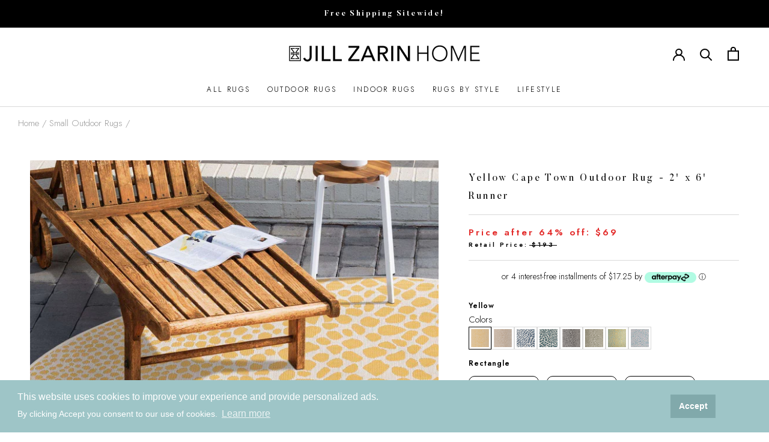

--- FILE ---
content_type: text/html; charset=utf-8
request_url: https://jillzarin.com/collections/small-outdoor-rugs/products/cape-town-yellow
body_size: 70707
content:
<!doctype html>
<html class="no-js" lang="en">
  <head>
    
      <!-- Google Tag Manager -->
<script>(function(w,d,s,l,i){w[l]=w[l]||[];w[l].push({'gtm.start':
new Date().getTime(),event:'gtm.js'});var f=d.getElementsByTagName(s)[0],
j=d.createElement(s),dl=l!='dataLayer'?'&l='+l:'';j.async=true;j.src=
'https://www.googletagmanager.com/gtm.js?id='+i+dl;f.parentNode.insertBefore(j,f);
})(window,document,'script','dataLayer','GTM-WD3JNJH');</script>
<!-- End Google Tag Manager -->
    

    

    <meta name="google-site-verification" content="w0TlzhFaYeSNfldoNOmj74vDxHGL8gpCVlmw3tlHSi0" />
    
    <meta name="msvalidate.01" content="91A867ACFCF26854B9E1B75661DB5CA1" />
    <!-- Pinterest Verification -->  
    <meta name="p:domain_verify" content="f7be06c4df6c54fa3ae98084d952bb29"/>
    <!-- End Pinterest Verification -->
  
    <meta charset="utf-8"> 
    <meta http-equiv="X-UA-Compatible" content="IE=edge,chrome=1">
    <meta name="viewport" content="width=device-width, initial-scale=1.0, height=device-height, minimum-scale=1.0, user-scalable=0">
    <meta name="theme-color" content="">

    <title>
      Cape Town - Yellow Rug by Jill Zarin Home
    </title><meta name="description" content="This yellow Cape Town outdoor rug features an animal print design. Perfect for bringing a distinct touch to any space in or outside your home. Made in: Turkey Material: Made of Polypropylene Easy-to-clean, stain resistant, and does not shed Pile Height: Medium FREE ground shipping in the Contiguous U.S. Expedited shipp"><link rel="canonical" href="https://jillzarin.com/products/cape-town-yellow"><link rel="shortcut icon" href="//jillzarin.com/cdn/shop/files/favicon_2x_256x256_db051561-eb8f-4f21-a824-cc450a21091d_32x32.png?v=1623238382" type="image/png"><meta property="og:type" content="product">
  <meta property="og:title" content="Cape Town Outdoor Rug - Yellow"><meta property="og:image" content="http://jillzarin.com/cdn/shop/products/3152746_image_1010_grande.jpg?v=1668545273">
    <meta property="og:image:secure_url" content="https://jillzarin.com/cdn/shop/products/3152746_image_1010_grande.jpg?v=1668545273"><meta property="og:image" content="http://jillzarin.com/cdn/shop/products/3152742_1010_grande.jpg?v=1668545273">
    <meta property="og:image:secure_url" content="https://jillzarin.com/cdn/shop/products/3152742_1010_grande.jpg?v=1668545273"><meta property="og:image" content="http://jillzarin.com/cdn/shop/products/3152748_1011_grande.jpg?v=1668545273">
    <meta property="og:image:secure_url" content="https://jillzarin.com/cdn/shop/products/3152748_1011_grande.jpg?v=1668545273"><meta property="product:price:amount" content="69.00">
  <meta property="product:price:currency" content="USD"><meta property="og:description" content="This yellow Cape Town outdoor rug features an animal print design. Perfect for bringing a distinct touch to any space in or outside your home. Made in: Turkey Material: Made of Polypropylene Easy-to-clean, stain resistant, and does not shed Pile Height: Medium FREE ground shipping in the Contiguous U.S. Expedited shipp"><meta property="og:url" content="https://jillzarin.com/products/cape-town-yellow">
<meta property="og:site_name" content="Jill Zarin Home"><meta name="twitter:card" content="summary"><meta name="twitter:title" content="Cape Town Outdoor Rug - Yellow">
  <meta name="twitter:description" content="This yellow Cape Town outdoor rug features an animal print design. Perfect for bringing a distinct touch to any space in or outside your home. 

Made in: Turkey
Material: Made of Polypropylene
Easy-to-clean, stain resistant, and does not shed
Pile Height: Medium
FREE ground shipping in the Contiguous U.S.
Expedited shipping available

Rugs ship internationally. Please refer to FAQs for pricing


">
  <meta name="twitter:image" content="https://jillzarin.com/cdn/shop/products/3152746_image_1010_600x600_crop_center.jpg?v=1668545273">

    <script>window.performance && window.performance.mark && window.performance.mark('shopify.content_for_header.start');</script><meta name="google-site-verification" content="eY9uREllNuOrRZc6IAxUaS-8vpp-SzapmuTHmfzN9zE">
<meta name="google-site-verification" content="srnnpwYe4fl-oVcwM47ma-9AQ8UwjUD5HGHm-7Iii78">
<meta name="google-site-verification" content="-jvBvCQOm_flDYguCxNMfRRsFTiYrzbZYCb0LQ2nSn0">
<meta id="shopify-digital-wallet" name="shopify-digital-wallet" content="/55794073790/digital_wallets/dialog">
<meta name="shopify-checkout-api-token" content="da3a580872640f28118b71f5b9026d16">
<meta id="in-context-paypal-metadata" data-shop-id="55794073790" data-venmo-supported="true" data-environment="production" data-locale="en_US" data-paypal-v4="true" data-currency="USD">
<link rel="alternate" type="application/json+oembed" href="https://jillzarin.com/products/cape-town-yellow.oembed">
<script async="async" src="/checkouts/internal/preloads.js?locale=en-US"></script>
<link rel="preconnect" href="https://shop.app" crossorigin="anonymous">
<script async="async" src="https://shop.app/checkouts/internal/preloads.js?locale=en-US&shop_id=55794073790" crossorigin="anonymous"></script>
<script id="apple-pay-shop-capabilities" type="application/json">{"shopId":55794073790,"countryCode":"US","currencyCode":"USD","merchantCapabilities":["supports3DS"],"merchantId":"gid:\/\/shopify\/Shop\/55794073790","merchantName":"Jill Zarin Home","requiredBillingContactFields":["postalAddress","email"],"requiredShippingContactFields":["postalAddress","email"],"shippingType":"shipping","supportedNetworks":["visa","masterCard","amex","discover","elo","jcb"],"total":{"type":"pending","label":"Jill Zarin Home","amount":"1.00"},"shopifyPaymentsEnabled":true,"supportsSubscriptions":true}</script>
<script id="shopify-features" type="application/json">{"accessToken":"da3a580872640f28118b71f5b9026d16","betas":["rich-media-storefront-analytics"],"domain":"jillzarin.com","predictiveSearch":true,"shopId":55794073790,"locale":"en"}</script>
<script>var Shopify = Shopify || {};
Shopify.shop = "jill-zarin-home.myshopify.com";
Shopify.locale = "en";
Shopify.currency = {"active":"USD","rate":"1.0"};
Shopify.country = "US";
Shopify.theme = {"name":"2025 Production","id":142654472382,"schema_name":"Jill Zarin","schema_version":"2020.11.24","theme_store_id":null,"role":"main"};
Shopify.theme.handle = "null";
Shopify.theme.style = {"id":null,"handle":null};
Shopify.cdnHost = "jillzarin.com/cdn";
Shopify.routes = Shopify.routes || {};
Shopify.routes.root = "/";</script>
<script type="module">!function(o){(o.Shopify=o.Shopify||{}).modules=!0}(window);</script>
<script>!function(o){function n(){var o=[];function n(){o.push(Array.prototype.slice.apply(arguments))}return n.q=o,n}var t=o.Shopify=o.Shopify||{};t.loadFeatures=n(),t.autoloadFeatures=n()}(window);</script>
<script>
  window.ShopifyPay = window.ShopifyPay || {};
  window.ShopifyPay.apiHost = "shop.app\/pay";
  window.ShopifyPay.redirectState = null;
</script>
<script id="shop-js-analytics" type="application/json">{"pageType":"product"}</script>
<script defer="defer" async type="module" src="//jillzarin.com/cdn/shopifycloud/shop-js/modules/v2/client.init-shop-cart-sync_WVOgQShq.en.esm.js"></script>
<script defer="defer" async type="module" src="//jillzarin.com/cdn/shopifycloud/shop-js/modules/v2/chunk.common_C_13GLB1.esm.js"></script>
<script defer="defer" async type="module" src="//jillzarin.com/cdn/shopifycloud/shop-js/modules/v2/chunk.modal_CLfMGd0m.esm.js"></script>
<script type="module">
  await import("//jillzarin.com/cdn/shopifycloud/shop-js/modules/v2/client.init-shop-cart-sync_WVOgQShq.en.esm.js");
await import("//jillzarin.com/cdn/shopifycloud/shop-js/modules/v2/chunk.common_C_13GLB1.esm.js");
await import("//jillzarin.com/cdn/shopifycloud/shop-js/modules/v2/chunk.modal_CLfMGd0m.esm.js");

  window.Shopify.SignInWithShop?.initShopCartSync?.({"fedCMEnabled":true,"windoidEnabled":true});

</script>
<script>
  window.Shopify = window.Shopify || {};
  if (!window.Shopify.featureAssets) window.Shopify.featureAssets = {};
  window.Shopify.featureAssets['shop-js'] = {"shop-cart-sync":["modules/v2/client.shop-cart-sync_DuR37GeY.en.esm.js","modules/v2/chunk.common_C_13GLB1.esm.js","modules/v2/chunk.modal_CLfMGd0m.esm.js"],"init-fed-cm":["modules/v2/client.init-fed-cm_BucUoe6W.en.esm.js","modules/v2/chunk.common_C_13GLB1.esm.js","modules/v2/chunk.modal_CLfMGd0m.esm.js"],"shop-toast-manager":["modules/v2/client.shop-toast-manager_B0JfrpKj.en.esm.js","modules/v2/chunk.common_C_13GLB1.esm.js","modules/v2/chunk.modal_CLfMGd0m.esm.js"],"init-shop-cart-sync":["modules/v2/client.init-shop-cart-sync_WVOgQShq.en.esm.js","modules/v2/chunk.common_C_13GLB1.esm.js","modules/v2/chunk.modal_CLfMGd0m.esm.js"],"shop-button":["modules/v2/client.shop-button_B_U3bv27.en.esm.js","modules/v2/chunk.common_C_13GLB1.esm.js","modules/v2/chunk.modal_CLfMGd0m.esm.js"],"init-windoid":["modules/v2/client.init-windoid_DuP9q_di.en.esm.js","modules/v2/chunk.common_C_13GLB1.esm.js","modules/v2/chunk.modal_CLfMGd0m.esm.js"],"shop-cash-offers":["modules/v2/client.shop-cash-offers_BmULhtno.en.esm.js","modules/v2/chunk.common_C_13GLB1.esm.js","modules/v2/chunk.modal_CLfMGd0m.esm.js"],"pay-button":["modules/v2/client.pay-button_CrPSEbOK.en.esm.js","modules/v2/chunk.common_C_13GLB1.esm.js","modules/v2/chunk.modal_CLfMGd0m.esm.js"],"init-customer-accounts":["modules/v2/client.init-customer-accounts_jNk9cPYQ.en.esm.js","modules/v2/client.shop-login-button_DJ5ldayH.en.esm.js","modules/v2/chunk.common_C_13GLB1.esm.js","modules/v2/chunk.modal_CLfMGd0m.esm.js"],"avatar":["modules/v2/client.avatar_BTnouDA3.en.esm.js"],"checkout-modal":["modules/v2/client.checkout-modal_pBPyh9w8.en.esm.js","modules/v2/chunk.common_C_13GLB1.esm.js","modules/v2/chunk.modal_CLfMGd0m.esm.js"],"init-shop-for-new-customer-accounts":["modules/v2/client.init-shop-for-new-customer-accounts_BUoCy7a5.en.esm.js","modules/v2/client.shop-login-button_DJ5ldayH.en.esm.js","modules/v2/chunk.common_C_13GLB1.esm.js","modules/v2/chunk.modal_CLfMGd0m.esm.js"],"init-customer-accounts-sign-up":["modules/v2/client.init-customer-accounts-sign-up_CnczCz9H.en.esm.js","modules/v2/client.shop-login-button_DJ5ldayH.en.esm.js","modules/v2/chunk.common_C_13GLB1.esm.js","modules/v2/chunk.modal_CLfMGd0m.esm.js"],"init-shop-email-lookup-coordinator":["modules/v2/client.init-shop-email-lookup-coordinator_CzjY5t9o.en.esm.js","modules/v2/chunk.common_C_13GLB1.esm.js","modules/v2/chunk.modal_CLfMGd0m.esm.js"],"shop-follow-button":["modules/v2/client.shop-follow-button_CsYC63q7.en.esm.js","modules/v2/chunk.common_C_13GLB1.esm.js","modules/v2/chunk.modal_CLfMGd0m.esm.js"],"shop-login-button":["modules/v2/client.shop-login-button_DJ5ldayH.en.esm.js","modules/v2/chunk.common_C_13GLB1.esm.js","modules/v2/chunk.modal_CLfMGd0m.esm.js"],"shop-login":["modules/v2/client.shop-login_B9ccPdmx.en.esm.js","modules/v2/chunk.common_C_13GLB1.esm.js","modules/v2/chunk.modal_CLfMGd0m.esm.js"],"lead-capture":["modules/v2/client.lead-capture_D0K_KgYb.en.esm.js","modules/v2/chunk.common_C_13GLB1.esm.js","modules/v2/chunk.modal_CLfMGd0m.esm.js"],"payment-terms":["modules/v2/client.payment-terms_BWmiNN46.en.esm.js","modules/v2/chunk.common_C_13GLB1.esm.js","modules/v2/chunk.modal_CLfMGd0m.esm.js"]};
</script>
<script>(function() {
  var isLoaded = false;
  function asyncLoad() {
    if (isLoaded) return;
    isLoaded = true;
    var urls = ["https:\/\/shopify.covet.pics\/covet-pics-widget-inject.js?shop=jill-zarin-home.myshopify.com","https:\/\/load.csell.co\/assets\/js\/cross-sell.js?shop=jill-zarin-home.myshopify.com","https:\/\/load.csell.co\/assets\/v2\/js\/core\/xsell.js?shop=jill-zarin-home.myshopify.com","https:\/\/cdn-loyalty.yotpo.com\/loader\/aKpd2dZVo_9a50wB0gcGbQ.js?shop=jill-zarin-home.myshopify.com","https:\/\/static.klaviyo.com\/onsite\/js\/klaviyo.js?company_id=R3JcbB\u0026shop=jill-zarin-home.myshopify.com","https:\/\/static.klaviyo.com\/onsite\/js\/klaviyo.js?company_id=R3JcbB\u0026shop=jill-zarin-home.myshopify.com","https:\/\/d18eg7dreypte5.cloudfront.net\/scripts\/integrations\/subscription.js?shop=jill-zarin-home.myshopify.com","\/\/cdn.shopify.com\/proxy\/b34c9ae50960bee3985e571281a13bd8742cfe14a5d6d2f40c7c2ab0b6db4b3b\/forms-akamai.smsbump.com\/400679\/form_199403.js?ver=1750142619\u0026shop=jill-zarin-home.myshopify.com\u0026sp-cache-control=cHVibGljLCBtYXgtYWdlPTkwMA","\/\/cdn.shopify.com\/proxy\/55ae77bb19af3ef3607be62a1c1f4bed3890114e0822b277b9bf6f12c2579016\/forms-akamai.smsbump.com\/400679\/form_204060.js?ver=1750142629\u0026shop=jill-zarin-home.myshopify.com\u0026sp-cache-control=cHVibGljLCBtYXgtYWdlPTkwMA"];
    for (var i = 0; i < urls.length; i++) {
      var s = document.createElement('script');
      s.type = 'text/javascript';
      s.async = true;
      s.src = urls[i];
      var x = document.getElementsByTagName('script')[0];
      x.parentNode.insertBefore(s, x);
    }
  };
  if(window.attachEvent) {
    window.attachEvent('onload', asyncLoad);
  } else {
    window.addEventListener('load', asyncLoad, false);
  }
})();</script>
<script id="__st">var __st={"a":55794073790,"offset":-18000,"reqid":"bcd4e9e3-9ec0-438a-ae1b-82918261df43-1769638815","pageurl":"jillzarin.com\/collections\/small-outdoor-rugs\/products\/cape-town-yellow","u":"11b61769a7d0","p":"product","rtyp":"product","rid":6612171030718};</script>
<script>window.ShopifyPaypalV4VisibilityTracking = true;</script>
<script id="captcha-bootstrap">!function(){'use strict';const t='contact',e='account',n='new_comment',o=[[t,t],['blogs',n],['comments',n],[t,'customer']],c=[[e,'customer_login'],[e,'guest_login'],[e,'recover_customer_password'],[e,'create_customer']],r=t=>t.map((([t,e])=>`form[action*='/${t}']:not([data-nocaptcha='true']) input[name='form_type'][value='${e}']`)).join(','),a=t=>()=>t?[...document.querySelectorAll(t)].map((t=>t.form)):[];function s(){const t=[...o],e=r(t);return a(e)}const i='password',u='form_key',d=['recaptcha-v3-token','g-recaptcha-response','h-captcha-response',i],f=()=>{try{return window.sessionStorage}catch{return}},m='__shopify_v',_=t=>t.elements[u];function p(t,e,n=!1){try{const o=window.sessionStorage,c=JSON.parse(o.getItem(e)),{data:r}=function(t){const{data:e,action:n}=t;return t[m]||n?{data:e,action:n}:{data:t,action:n}}(c);for(const[e,n]of Object.entries(r))t.elements[e]&&(t.elements[e].value=n);n&&o.removeItem(e)}catch(o){console.error('form repopulation failed',{error:o})}}const l='form_type',E='cptcha';function T(t){t.dataset[E]=!0}const w=window,h=w.document,L='Shopify',v='ce_forms',y='captcha';let A=!1;((t,e)=>{const n=(g='f06e6c50-85a8-45c8-87d0-21a2b65856fe',I='https://cdn.shopify.com/shopifycloud/storefront-forms-hcaptcha/ce_storefront_forms_captcha_hcaptcha.v1.5.2.iife.js',D={infoText:'Protected by hCaptcha',privacyText:'Privacy',termsText:'Terms'},(t,e,n)=>{const o=w[L][v],c=o.bindForm;if(c)return c(t,g,e,D).then(n);var r;o.q.push([[t,g,e,D],n]),r=I,A||(h.body.append(Object.assign(h.createElement('script'),{id:'captcha-provider',async:!0,src:r})),A=!0)});var g,I,D;w[L]=w[L]||{},w[L][v]=w[L][v]||{},w[L][v].q=[],w[L][y]=w[L][y]||{},w[L][y].protect=function(t,e){n(t,void 0,e),T(t)},Object.freeze(w[L][y]),function(t,e,n,w,h,L){const[v,y,A,g]=function(t,e,n){const i=e?o:[],u=t?c:[],d=[...i,...u],f=r(d),m=r(i),_=r(d.filter((([t,e])=>n.includes(e))));return[a(f),a(m),a(_),s()]}(w,h,L),I=t=>{const e=t.target;return e instanceof HTMLFormElement?e:e&&e.form},D=t=>v().includes(t);t.addEventListener('submit',(t=>{const e=I(t);if(!e)return;const n=D(e)&&!e.dataset.hcaptchaBound&&!e.dataset.recaptchaBound,o=_(e),c=g().includes(e)&&(!o||!o.value);(n||c)&&t.preventDefault(),c&&!n&&(function(t){try{if(!f())return;!function(t){const e=f();if(!e)return;const n=_(t);if(!n)return;const o=n.value;o&&e.removeItem(o)}(t);const e=Array.from(Array(32),(()=>Math.random().toString(36)[2])).join('');!function(t,e){_(t)||t.append(Object.assign(document.createElement('input'),{type:'hidden',name:u})),t.elements[u].value=e}(t,e),function(t,e){const n=f();if(!n)return;const o=[...t.querySelectorAll(`input[type='${i}']`)].map((({name:t})=>t)),c=[...d,...o],r={};for(const[a,s]of new FormData(t).entries())c.includes(a)||(r[a]=s);n.setItem(e,JSON.stringify({[m]:1,action:t.action,data:r}))}(t,e)}catch(e){console.error('failed to persist form',e)}}(e),e.submit())}));const S=(t,e)=>{t&&!t.dataset[E]&&(n(t,e.some((e=>e===t))),T(t))};for(const o of['focusin','change'])t.addEventListener(o,(t=>{const e=I(t);D(e)&&S(e,y())}));const B=e.get('form_key'),M=e.get(l),P=B&&M;t.addEventListener('DOMContentLoaded',(()=>{const t=y();if(P)for(const e of t)e.elements[l].value===M&&p(e,B);[...new Set([...A(),...v().filter((t=>'true'===t.dataset.shopifyCaptcha))])].forEach((e=>S(e,t)))}))}(h,new URLSearchParams(w.location.search),n,t,e,['guest_login'])})(!0,!0)}();</script>
<script integrity="sha256-4kQ18oKyAcykRKYeNunJcIwy7WH5gtpwJnB7kiuLZ1E=" data-source-attribution="shopify.loadfeatures" defer="defer" src="//jillzarin.com/cdn/shopifycloud/storefront/assets/storefront/load_feature-a0a9edcb.js" crossorigin="anonymous"></script>
<script crossorigin="anonymous" defer="defer" src="//jillzarin.com/cdn/shopifycloud/storefront/assets/shopify_pay/storefront-65b4c6d7.js?v=20250812"></script>
<script data-source-attribution="shopify.dynamic_checkout.dynamic.init">var Shopify=Shopify||{};Shopify.PaymentButton=Shopify.PaymentButton||{isStorefrontPortableWallets:!0,init:function(){window.Shopify.PaymentButton.init=function(){};var t=document.createElement("script");t.src="https://jillzarin.com/cdn/shopifycloud/portable-wallets/latest/portable-wallets.en.js",t.type="module",document.head.appendChild(t)}};
</script>
<script data-source-attribution="shopify.dynamic_checkout.buyer_consent">
  function portableWalletsHideBuyerConsent(e){var t=document.getElementById("shopify-buyer-consent"),n=document.getElementById("shopify-subscription-policy-button");t&&n&&(t.classList.add("hidden"),t.setAttribute("aria-hidden","true"),n.removeEventListener("click",e))}function portableWalletsShowBuyerConsent(e){var t=document.getElementById("shopify-buyer-consent"),n=document.getElementById("shopify-subscription-policy-button");t&&n&&(t.classList.remove("hidden"),t.removeAttribute("aria-hidden"),n.addEventListener("click",e))}window.Shopify?.PaymentButton&&(window.Shopify.PaymentButton.hideBuyerConsent=portableWalletsHideBuyerConsent,window.Shopify.PaymentButton.showBuyerConsent=portableWalletsShowBuyerConsent);
</script>
<script data-source-attribution="shopify.dynamic_checkout.cart.bootstrap">document.addEventListener("DOMContentLoaded",(function(){function t(){return document.querySelector("shopify-accelerated-checkout-cart, shopify-accelerated-checkout")}if(t())Shopify.PaymentButton.init();else{new MutationObserver((function(e,n){t()&&(Shopify.PaymentButton.init(),n.disconnect())})).observe(document.body,{childList:!0,subtree:!0})}}));
</script>
<link id="shopify-accelerated-checkout-styles" rel="stylesheet" media="screen" href="https://jillzarin.com/cdn/shopifycloud/portable-wallets/latest/accelerated-checkout-backwards-compat.css" crossorigin="anonymous">
<style id="shopify-accelerated-checkout-cart">
        #shopify-buyer-consent {
  margin-top: 1em;
  display: inline-block;
  width: 100%;
}

#shopify-buyer-consent.hidden {
  display: none;
}

#shopify-subscription-policy-button {
  background: none;
  border: none;
  padding: 0;
  text-decoration: underline;
  font-size: inherit;
  cursor: pointer;
}

#shopify-subscription-policy-button::before {
  box-shadow: none;
}

      </style>

<script>window.performance && window.performance.mark && window.performance.mark('shopify.content_for_header.end');</script>

    <link rel="stylesheet" href="//jillzarin.com/cdn/shop/t/90/assets/theme.scss.css?v=33346337286594213111737552349">
    <link href="//jillzarin.com/cdn/shop/t/90/assets/butler-font.css?v=114688592934670228151737552216" rel="stylesheet" type="text/css" media="all" />
    <link href="//jillzarin.com/cdn/shop/t/90/assets/Founders-Grotesk-Font.css?v=181627071811940681751737552216" rel="stylesheet" type="text/css" media="all" />
    <link href="//jillzarin.com/cdn/shop/t/90/assets/yotpo-sms.css?v=41170200080973691471737552202" rel="stylesheet" type="text/css" media="all" />

    <script>
      // This allows to expose several variables to the global scope, to be used in scripts
      window.theme = {
        template: "product",
        localeRootUrl: '',
        shopCurrency: "USD",
        moneyFormat: "${{amount}}",
        moneyWithCurrencyFormat: "${{amount}} USD",
        useNativeMultiCurrency: false,
        currencyConversionEnabled: false,
        currencyConversionMoneyFormat: "money_format",
        currencyConversionRoundAmounts: true,
        productImageSize: "square",
        searchMode: "product,article",
        showPageTransition: false,
        showElementStaggering: true,
        showImageZooming: true
      };

      window.languages = {
        cartAddNote: "Add Gift Note",
        cartEditNote: "Edit Order Note",
        productImageLoadingError: "This image could not be loaded. Please try to reload the page.",
        productFormAddToCart: "Add to cart",
        productFormUnavailable: "Unavailable",
        productFormSoldOut: "Sold Out",
        shippingEstimatorOneResult: "1 option available:",
        shippingEstimatorMoreResults: "{{count}} options available:",
        shippingEstimatorNoResults: "No shipping could be found"
      };

      window.lazySizesConfig = {
        loadHidden: false,
        hFac: 0.5,
        expFactor: 2,
        ricTimeout: 150,
        lazyClass: 'Image--lazyLoad',
        loadingClass: 'Image--lazyLoading',
        loadedClass: 'Image--lazyLoaded'
      };

      document.documentElement.className = document.documentElement.className.replace('no-js', 'js');
      document.documentElement.style.setProperty('--window-height', window.innerHeight + 'px');

      // We do a quick detection of some features (we could use Modernizr but for so little...)
      (function() {
        document.documentElement.className += ((window.CSS && window.CSS.supports('(position: sticky) or (position: -webkit-sticky)')) ? ' supports-sticky' : ' no-supports-sticky');
        document.documentElement.className += (window.matchMedia('(-moz-touch-enabled: 1), (hover: none)')).matches ? ' no-supports-hover' : ' supports-hover';
      }());

      // This code is done to force reload the page when the back button is hit (which allows to fix stale data on cart, for instance)
      if (performance.navigation.type === 2) {
        location.reload(true);
      }
    </script>

    <script src="//jillzarin.com/cdn/shop/t/90/assets/lazysizes.min.js?v=174358363404432586981737552204" async></script>

    
<script src="https://polyfill-fastly.net/v3/polyfill.min.js?unknown=polyfill&features=fetch,Element.prototype.closest,Element.prototype.remove,Element.prototype.classList,Array.prototype.includes,Array.prototype.fill,Object.assign,CustomEvent,IntersectionObserver,IntersectionObserverEntry,URL" defer></script>
    <script src="//jillzarin.com/cdn/shop/t/90/assets/libs.min.js?v=88466822118989791001737552204" defer></script>
    <script src="//jillzarin.com/cdn/shop/t/90/assets/theme.min.js?v=58782369456448248801737552204" defer></script>
    <script src="//jillzarin.com/cdn/shop/t/90/assets/custom.js?v=35645795389795729711737552204" defer></script>
    <script type="text/javascript" src="//jillzarin.com/cdn/shop/t/90/assets/slick.js?v=66924461880205228021737552204" defer></script>

    
  <script type="application/ld+json">
  {
    "@context": "http://schema.org",
    "@type": "Product",
    "offers": [{
          "@type": "Offer",
          "name": "2' x 6' Runner",
          "availability":"https://schema.org/InStock",
          "price": "69.00",
          "priceCurrency": "USD",
          "priceValidUntil": "2026-02-07","sku": "3152754","url": "https://jillzarin.com/products/cape-town-yellow?variant=39515804532926"
        },
{
          "@type": "Offer",
          "name": "2' x 8' Runner",
          "availability":"https://schema.org/InStock",
          "price": "89.00",
          "priceCurrency": "USD",
          "priceValidUntil": "2026-02-07","sku": "3152753","url": "https://jillzarin.com/products/cape-town-yellow?variant=39515804500158"
        },
{
          "@type": "Offer",
          "name": "4' Round",
          "availability":"https://schema.org/InStock",
          "price": "79.00",
          "priceCurrency": "USD",
          "priceValidUntil": "2026-02-07","sku": "3152751","url": "https://jillzarin.com/products/cape-town-yellow?variant=39515804369086"
        },
{
          "@type": "Offer",
          "name": "4' x 6' Rectangle",
          "availability":"https://schema.org/InStock",
          "price": "99.00",
          "priceCurrency": "USD",
          "priceValidUntil": "2026-02-07","sku": "3152750","url": "https://jillzarin.com/products/cape-town-yellow?variant=39515804139710"
        },
{
          "@type": "Offer",
          "name": "5'3 x 7'3 Rectangle",
          "availability":"https://schema.org/InStock",
          "price": "139.00",
          "priceCurrency": "USD",
          "priceValidUntil": "2026-02-07","sku": "3152748","url": "https://jillzarin.com/products/cape-town-yellow?variant=39515804172478"
        },
{
          "@type": "Offer",
          "name": "5'3 x 8' Oval",
          "availability":"https://schema.org/OutOfStock",
          "price": "139.00",
          "priceCurrency": "USD",
          "priceValidUntil": "2026-02-07","sku": "3152749","url": "https://jillzarin.com/products/cape-town-yellow?variant=39515804434622"
        },
{
          "@type": "Offer",
          "name": "6'7 Round",
          "availability":"https://schema.org/OutOfStock",
          "price": "129.00",
          "priceCurrency": "USD",
          "priceValidUntil": "2026-02-07","sku": "3152746","url": "https://jillzarin.com/products/cape-town-yellow?variant=39515804401854"
        },
{
          "@type": "Offer",
          "name": "6' x 9' Rectangle",
          "availability":"https://schema.org/InStock",
          "price": "179.00",
          "priceCurrency": "USD",
          "priceValidUntil": "2026-02-07","sku": "3152747","url": "https://jillzarin.com/products/cape-town-yellow?variant=39515804205246"
        },
{
          "@type": "Offer",
          "name": "7'10 Square",
          "availability":"https://schema.org/InStock",
          "price": "219.00",
          "priceCurrency": "USD",
          "priceValidUntil": "2026-02-07","sku": "3152744","url": "https://jillzarin.com/products/cape-town-yellow?variant=39515804336318"
        },
{
          "@type": "Offer",
          "name": "7' x 10' Rectangle",
          "availability":"https://schema.org/InStock",
          "price": "229.00",
          "priceCurrency": "USD",
          "priceValidUntil": "2026-02-07","sku": "3153132","url": "https://jillzarin.com/products/cape-town-yellow?variant=39515804238014"
        },
{
          "@type": "Offer",
          "name": "7'10 x 10' Rectangle",
          "availability":"https://schema.org/InStock",
          "price": "259.00",
          "priceCurrency": "USD",
          "priceValidUntil": "2026-02-07","sku": "3152743","url": "https://jillzarin.com/products/cape-town-yellow?variant=39515804270782"
        },
{
          "@type": "Offer",
          "name": "7'10 x 10' Oval",
          "availability":"https://schema.org/OutOfStock",
          "price": "269.00",
          "priceCurrency": "USD",
          "priceValidUntil": "2026-02-07","sku": "3152745","url": "https://jillzarin.com/products/cape-town-yellow?variant=39515804467390"
        },
{
          "@type": "Offer",
          "name": "9' x 12' Rectangle",
          "availability":"https://schema.org/InStock",
          "price": "319.00",
          "priceCurrency": "USD",
          "priceValidUntil": "2026-02-07","sku": "3152742","url": "https://jillzarin.com/products/cape-town-yellow?variant=39515804303550"
        },
{
          "@type": "Offer",
          "name": "10' Square",
          "availability":"https://schema.org/OutOfStock",
          "price": "289.00",
          "priceCurrency": "USD",
          "priceValidUntil": "2026-02-07","sku": "3181554","url": "https://jillzarin.com/products/cape-town-yellow?variant=40695075307710"
        },
{
          "@type": "Offer",
          "name": "13' Square",
          "availability":"https://schema.org/InStock",
          "price": "519.00",
          "priceCurrency": "USD",
          "priceValidUntil": "2026-02-07","sku": "3181555","url": "https://jillzarin.com/products/cape-town-yellow?variant=40695076389054"
        }
],
      "mpn": "743408920",
      "productId": "743408920",

    "brand": {
      "name": "Jill Zarin Rug Collection"
    },
    "name": "Cape Town Outdoor Rug - Yellow",
    "description": "This yellow Cape Town outdoor rug features an animal print design. Perfect for bringing a distinct touch to any space in or outside your home. \n\nMade in: Turkey\nMaterial: Made of Polypropylene\nEasy-to-clean, stain resistant, and does not shed\nPile Height: Medium\nFREE ground shipping in the Contiguous U.S.\nExpedited shipping available\n\nRugs ship internationally. Please refer to FAQs for pricing\n\n\n",
    "category": "Outdoor Rug",
    "url": "https://jillzarin.com/products/cape-town-yellow",
    "sku": "3152754",
    "image": {
      "@type": "ImageObject",
      "url": "https://jillzarin.com/cdn/shop/products/3152746_image_1010_1024x.jpg?v=1668545273",
      "image": "https://jillzarin.com/cdn/shop/products/3152746_image_1010_1024x.jpg?v=1668545273",
      "name": "Cape Town Outdoor Rug - Yellow",
      "width": "1024",
      "height": "1024"
    }
  }
  </script>

    <!-- "snippets/judgeme_core.liquid" was not rendered, the associated app was uninstalled -->
    

<script id="sca_fg_cart_ShowGiftAsProductTemplate" type="text/template">
  
  <div class="item not-sca-qv" id="sca-freegift-{{productID}}">
    <a class="close_box" style="display: none;position: absolute;top:5px;right: 10px;font-size: 22px;font-weight: bold;cursor: pointer;text-decoration:none;color: #aaa;">×</a>
    <a href="/products/{{productHandle}}" target="_blank"><img style="margin-left: auto; margin-right: auto; width: 50%;" class="lazyOwl" data-src="{{productImageURL}}"></a>
    <div class="sca-product-shop">
      <div class="review-summary3">
        <div class="yotpo bottomLine" style="text-align:center"
          data-product-id="{{productID}}"
          data-product-models="{{productID}}"
          data-name="{{productTitle}}"
          data-url="/products/{{productHandle}}">
        </div>
      </div>
      <div class="f-fix"><span class="sca-product-title" style="white-space: nowrap;color:#000;{{showfgTitle}}">{{productTitle}}</span>
          <div id="product-variants-{{productID}}">
            <div class="sca-price" id="price-field-{{productID}}">
              <span class="sca-old-price">{{variant_compare_at_price}}</span>
              <span class="sca-special-price">{{variant_price}}</span>
            </div>
            <div id="stay-content-sca-freegift-{{productID}}" class="sca-fg-cart-item">
              <a class="close_box" style="display: none;position: absolute;top:5px;right: 10px;font-size: 22px;font-weight: bold;cursor: pointer;text-decoration:none;color: #aaa;">×</a>
              <select id="product-select-{{productID}}" name="id" style="display: none">
                {{optionVariantData}}
              </select>
            </div>
          </div>
          <button type='button' id="sca-btn-select-{{productID}}" class="sca-button" onclick="onclickSelect_{{productID}}();"><span>{{SelectButton}}</span></button>
          <button type='button' id="sca-btn-{{productID}}" class="sca-button" style="display: none"><span>{{AddToCartButton}}</span></button>
      </div>
    </div>
  </div>
  
</script>
<script id = "sca_fg_cart_ShowGiftAsProductScriptTemplate" type="text/template">
  
  
    var selectCallback_{{productID}}=function(t,a){if(t?(t.available?(SECOMAPP.jQuery("#sca-btn-{{productID}}").removeClass("disabled").removeAttr("disabled").html("<span>{{AddToCartButton}}</span>").fadeTo(200,1),SECOMAPP.jQuery("#sca-btn-{{productID}}").unbind("click"),SECOMAPP.jQuery("#sca-btn-{{productID}}").click(SECOMAPP.jQuery.proxy(function(){SECOMAPP.addGiftToCart(t.id,1)},t))):SECOMAPP.jQuery("#sca-btn-{{productID}}").html("<span>{{UnavailableButton}}</span>").addClass("disabled").attr("disabled","disabled").fadeTo(200,.5),t.compare_at_price>t.price?SECOMAPP.jQuery("#price-field-{{productID}}").html("<span class='sca-old-price'>"+SECOMAPP.formatMoney(t.compare_at_price)+"</span>&nbsp;<s class='sca-special-price'>"+SECOMAPP.formatMoney(t.price)+"</s>"):SECOMAPP.jQuery("#price-field-{{productID}}").html("<span class='sca-special-price'>"+SECOMAPP.formatMoney(t.price)+"</span>")):SECOMAPP.jQuery("#sca-btn-{{productID}}").html("<span>{{UnavailableButton}}</span>").addClass("disabled").attr("disabled","disabled").fadeTo(200,.5),t&&t.featured_image){var e=SECOMAPP.jQuery("#sca-freegift-{{productID}} img"),_=t.featured_image,c=e[0];Shopify.Image.switchImage(_,c,function(t,a,e){SECOMAPP.jQuery(e).parents("a").attr("href",t),SECOMAPP.jQuery(e).attr("src",t)})}},onclickSelect_{{productID}}=function(t){SECOMAPP.jQuery.getJSON("/products/{{productHandle}}.js",{_:(new Date).getTime()},function(t){SECOMAPP.jQuery(".owl-item #sca-freegift-{{productID}} span.sca-product-title").html(t.title);var e=[];SECOMAPP.jQuery.each(t.options,function(t,a){e[t]=a.name}),t.options=e;for(var a={{variantsGiftList}},_={{mainVariantsList}},c=t.variants.length-1;-1<c;c--)a.indexOf(t.variants[c].id)<0&&_.indexOf(t.variants[c].id)<0&&t.variants.splice(c,1);for(var o=_.length-1;-1<o;o--){var i=a[o],r=_[o],n=-1,s=-1;for(c=t.variants.length-1;-1<c;c--)t.variants[c].id==i?n=c:t.variants[c].id==r&&(s=c);-1<n&&-1<s&n!==s?("undefined"!=typeof SECOMAPP&&void 0!==SECOMAPP.fgsettings&&!0===SECOMAPP.fgsettings.sca_sync_gift&&void 0!==SECOMAPP.fgsettings.sca_fg_gift_variant_quantity_format&&"equal_original_inventory"===SECOMAPP.fgsettings.sca_fg_gift_variant_quantity_format&&(t.variants[n].available=t.variants[s].available,t.variants[n].inventory_management=t.variants[s].inventory_management),t.variants[n].option1=t.variants[s].option1,t.variants[n].options[0].name=t.variants[s].options[0].name,t.variants[n].options[1]&&(t.variants[n].options[1].name=t.variants[s].options[1].name,t.variants[n].option2=t.variants[s].option2),t.variants[n].options[2]&&(t.variants[n].options[2].name=t.variants[s].options[2].name,t.variants[n].option3=t.variants[s].option3),t.variants[n].title=t.variants[s].title,t.variants[n].name=t.variants[s].name,t.variants[n].public_title=t.variants[s].public_title,t.variants.splice(s,1)):(t.variants[s].id=i,t.variants[s].compare_at_price||(t.variants[s].compare_at_price=t.variants[s].price),t.variants[s].price=SECOMAPP.fgdata.giftid_price_mapping[i])}SECOMAPP.jQuery("#sca-btn-select-{{productID}}").hide(),SECOMAPP.jQuery("#product-select-{{productID}}").show(),SECOMAPP.jQuery("#sca-btn-{{productID}}").show(),SECOMAPP.jQuery("#stay-content-sca-freegift-{{productID}} .close_box").show(),SECOMAPP.jQuery("#stay-content-sca-freegift-{{productID}} .close_box").click(function(){SECOMAPP.jQuery("#stay-content-sca-freegift-{{productID}}").hide(),SECOMAPP.jQuery("#sca-btn-{{productID}}").hide(),SECOMAPP.jQuery("#sca-btn-select-{{productID}}").show()}),onclickSelect_{{productID}}=function(){SECOMAPP.jQuery("#stay-content-sca-freegift-{{productID}}").show(),SECOMAPP.jQuery("#sca-btn-{{productID}}").show(),SECOMAPP.jQuery("#sca-btn-select-{{productID}}").hide()},1==t.variants.length?(-1!==t.variants[0].title.indexOf("Default")&&SECOMAPP.jQuery("#sca-freegift-{{productID}} .selector-wrapper").hide(),1==t.variants[0].available&&(SECOMAPP.jQuery("#sca-btn-{{productID}}").show(),SECOMAPP.jQuery("#sca-btn-select-{{productID}}").hide(),SECOMAPP.jQuery("#sca-btn-{{productID}}").removeClass("disabled").removeAttr("disabled").html("<span>{{AddToCartButton}}</span>").fadeTo(200,1),SECOMAPP.jQuery("#sca-btn-{{productID}}").unbind("click"),SECOMAPP.jQuery("#sca-btn-{{productID}}").click(SECOMAPP.jQuery.proxy(function(){SECOMAPP.addGiftToCart(t.variants[0].id,1)},t)))):(new Shopify.OptionSelectors("product-select-{{productID}}",{product:t,onVariantSelected:selectCallback_{{productID}},enableHistoryState:!0}),SECOMAPP.jQuery("#stay-content-sca-freegift-{{productID}}").show(),SECOMAPP.jQuery("#stay-content-sca-freegift-{{productID}}").focus())})};1=={{variantsGiftList}}.length&&onclickSelect_{{productID}}();
  
</script>

<script id="sca_fg_cart_ShowGiftAsVariantTemplate" type="text/template">
  
  <div class="item not-sca-qv" id="sca-freegift-{{variantID}}">
    <a href="/products/{{productHandle}}?variant={{originalVariantID}}" target="_blank"><img style="margin-left: auto; margin-right: auto; width: 50%;" class="lazyOwl" data-src="{{variantImageURL}}"></a>
    <div class="sca-product-shop">
      <div class="review-summary3">
        <div class="yotpo bottomLine" style="text-align:center"
          data-product-id="{{productID}}"
          data-product-models="{{productID}}"
          data-name="{{productTitle}}"
          data-url="/products/{{productHandle}}">
        </div>
      </div>
      <div class="f-fix">
        <span class="sca-product-title" style="white-space: nowrap;color:#000;">{{variantTitle}}</span>
        <div class="sca-price">
          <span class="sca-old-price">{{variant_compare_at_price}}</span>
          <span class="sca-special-price">{{variant_price}}</span>
        </div>
        <button type="button" id="sca-btn{{variantID}}" class="sca-button" onclick="SECOMAPP.addGiftToCart({{variantID}},1);">
          <span>{{AddToCartButton}}</span>
        </button>
      </div>
    </div>
  </div>
  
</script>

<script id="sca_fg_prod_GiftList" type="text/template">
  
  <a style="text-decoration: none !important" id ="{{giftShowID}}" class="product-image freegif-product-image freegift-info-{{giftShowID}}"
     title="{{giftTitle}}" href="/products/{{productsHandle}}">
    <img class="not-sca-qv" src="{{giftImgUrl}}" alt="{{giftTitle}}" />
  </a>
  
</script>

<script id="sca_fg_prod_Gift_PopupDetail" type="text/template">
  
  <div class="sca-fg-item fg-info-{{giftShowID}}" style="display:none;z-index:2147483647;">
    <div class="sca-fg-item-options">
      <div class="sca-fg-item-option-title">
        <em>{{freegiftRuleName}}</em>
      </div>
      <div class="sca-fg-item-option-ct">
        <!--        <div class="sca-fg-image-item">
                        <img src="{{giftImgUrl}}" /> -->
        <div class="sca-fg-item-name">
          <a href="#">{{giftTitle}}</a>
        </div>
        <!--        </div> -->
      </div>
    </div>
  </div>
  
</script>

<script id="sca_fg_ajax_GiftListPopup" type="text/template">
  
  <div id="freegift_popup" class="mfp-hide">
    <div id="sca-fg-owl-carousel">
      <div id="freegift_cart_container" class="sca-fg-cart-container" style="display: none;">
        <div id="freegift_message" class="owl-carousel"></div>
      </div>
      <div id="sca-fg-slider-cart" style="display: none;">
        <div class="sca-fg-cart-title">
          <strong>{{popupTitle}}</strong>
        </div>
        <div id="sca_freegift_list" class="owl-carousel"></div>
      </div>
    </div>
  </div>
  
</script>

<script id="sca_fg_checkout_confirm_popup" type="text/template">
    
         <div class='sca-fg-checkout-confirm-popup' style='font-family: "Myriad","Cardo","Big Caslon","Bodoni MT",Georgia,serif; position: relative;background: #FFF;padding: 20px 20px 50px 20px;width: auto;max-width: 500px;margin: 20px auto;'>
             <h1 style='font-family: "Oswald","Cardo","Big Caslon","Bodoni MT",Georgia,serif;'>YOU CAN STILL ADD MORE!</h1>
             <p>You get 1 free item with every product purchased. It looks like you can still add more free item(s) to your cart. What would you like to do?</p>
             <p class='sca-fg-checkout-confirm-buttons' style='float: right;'>
                 <a class='btn popup-modal-dismiss action_button add_to_cart' href='#' style='width: 200px !important;margin-right: 20px;'>ADD MORE</a>
                 <a class='btn checkout__button continue-checkout action_button add_to_cart' href='/checkout' style='width: 200px !important;'>CHECKOUT</a>
             </p>
         </div>
    
</script>



<link href="//jillzarin.com/cdn/shop/t/90/assets/sca.freegift.css?v=95952017956023990191737552204" rel="stylesheet" type="text/css" media="all" />
<script src="//jillzarin.com/cdn/shopifycloud/storefront/assets/themes_support/option_selection-b017cd28.js" type="text/javascript"></script>
<script data-cfasync="false">
    Shopify.money_format = "${{amount}}";
    //enable checking free gifts condition when checkout clicked
    if ((typeof SECOMAPP) === 'undefined') { window.SECOMAPP = {}; };
    SECOMAPP.enableOverrideCheckout = true;
    //    SECOMAPP.preStopAppCallback = function(cart){
    //        if(typeof yotpo!=='undefined' && typeof yotpo.initWidgets==='function'){
    //            yotpo.initWidgets();
    //        }
    //    }
</script>
<script type="text/javascript">(function(){if(typeof SECOMAPP==="undefined"){SECOMAPP={}};if(typeof Shopify==="undefined"){Shopify={}};SECOMAPP.fg_ver=1619205168;SECOMAPP.fg_scriptfile="freegifts_20210226.min.js";SECOMAPP.gifts_list_avai={"37026926133402":true,"37172143751322":true,"35414351904922":true,"39641338216602":true,"37040748429466":true};})();</script>

<script data-cfasync="false" type="text/javascript">
  /* Smart Ecommerce App (SEA Inc)
  * http://www.secomapp.com
  * Do not reuse those source codes if don't have permission of us.
  * */
  
  
  !function(){Array.isArray||(Array.isArray=function(e){return"[object Array]"===Object.prototype.toString.call(e)}),"function"!=typeof Object.create&&(Object.create=function(e){function t(){}return t.prototype=e,new t}),Object.keys||(Object.keys=function(e){var t,o=[];for(t in e)Object.prototype.hasOwnProperty.call(e,t)&&o.push(t);return o}),String.prototype.endsWith||Object.defineProperty(String.prototype,"endsWith",{value:function(e,t){var o=this.toString();(void 0===t||t>o.length)&&(t=o.length),t-=e.length;var r=o.indexOf(e,t);return-1!==r&&r===t},writable:!0,enumerable:!0,configurable:!0}),Array.prototype.indexOf||(Array.prototype.indexOf=function(e,t){var o;if(null==this)throw new TypeError('"this" is null or not defined');var r=Object(this),i=r.length>>>0;if(0===i)return-1;var n=+t||0;if(Math.abs(n)===1/0&&(n=0),n>=i)return-1;for(o=Math.max(n>=0?n:i-Math.abs(n),0);o<i;){if(o in r&&r[o]===e)return o;o++}return-1}),Array.prototype.forEach||(Array.prototype.forEach=function(e,t){var o,r;if(null==this)throw new TypeError(" this is null or not defined");var i=Object(this),n=i.length>>>0;if("function"!=typeof e)throw new TypeError(e+" is not a function");for(arguments.length>1&&(o=t),r=0;r<n;){var a;r in i&&(a=i[r],e.call(o,a,r,i)),r++}}),console=console||{},console.log=console.log||function(){},"undefined"==typeof Shopify&&(Shopify={}),"function"!=typeof Shopify.onError&&(Shopify.onError=function(){}),"undefined"==typeof SECOMAPP&&(SECOMAPP={}),SECOMAPP.removeGiftsVariant=function(e){setTimeout(function(){try{e("select option").not(".sca-fg-cart-item select option").filter(function(){var t=e(this).val(),o=e(this).text();-1!==o.indexOf(" - ")&&(o=o.slice(0,o.indexOf(" - ")));var r=[];return-1!==o.indexOf(" / ")&&(r=o.split(" / "),o=r[r.length-1]),!!(void 0!==SECOMAPP.gifts_list_avai&&void 0!==SECOMAPP.gifts_list_avai[t]||o.endsWith("% off)"))&&(e(this).parent("select").find("option").not(".sca-fg-cart-item select option").filter(function(){var r=e(this).val();return e(this).text().endsWith(o)||r==t}).remove(),e(".dropdown *,ul li,label,div").filter(function(){var r=e(this).html(),i=e(this).data("value");return r&&r.endsWith(o)||i==t}).remove(),!0)})}catch(e){console.log(e)}},500)},SECOMAPP.formatMoney=function(e,t){"string"==typeof e&&(e=e.replace(".",""));var o="",r="undefined"!=typeof Shopify&&void 0!==Shopify.money_format?Shopify.money_format:"{{amount}}",i=/\{\{\s*(\w+)\s*\}\}/,n=t||(void 0!==this.fgsettings&&"string"==typeof this.fgsettings.sca_currency_format&&this.fgsettings.sca_currency_format.indexOf("amount")>-1?this.fgsettings.sca_currency_format:null)||r;if(n.indexOf("amount_no_decimals_no_comma_separator")<0&&n.indexOf("amount_no_comma_separator_up_cents")<0&&n.indexOf("amount_up_cents")<0&&"function"==typeof Shopify.formatMoney)return Shopify.formatMoney(e,n);function a(e,t){return void 0===e?t:e}function s(e,t,o,r,i,n){if(t=a(t,2),o=a(o,","),r=a(r,"."),isNaN(e)||null==e)return 0;var s=(e=(e/100).toFixed(t)).split(".");return s[0].replace(/(\d)(?=(\d\d\d)+(?!\d))/g,"$1"+o)+(s[1]?i&&n?i+s[1]+n:r+s[1]:"")}switch(n.match(i)[1]){case"amount":o=s(e,2);break;case"amount_no_decimals":o=s(e,0);break;case"amount_with_comma_separator":o=s(e,2,",",".");break;case"amount_no_decimals_with_comma_separator":o=s(e,0,",",".");break;case"amount_no_decimals_no_comma_separator":o=s(e,0,"","");break;case"amount_up_cents":o=s(e,2,",","","<sup>","</sup>");break;case"amount_no_comma_separator_up_cents":o=s(e,2,"","","<sup>","</sup>")}return n.replace(i,o)},SECOMAPP.setCookie=function(e,t,o,r,i){var n=new Date;n.setTime(n.getTime()+24*o*60*60*1e3+60*r*1e3);var a="expires="+n.toUTCString();document.cookie=e+"="+t+";"+a+(i?";path="+i:";path=/")},SECOMAPP.deleteCookie=function(e,t){document.cookie=e+"=; expires=Thu, 01 Jan 1970 00:00:00 UTC; "+(t?";path="+t:";path=/")},SECOMAPP.getCookie=function(e){for(var t=e+"=",o=document.cookie.split(";"),r=0;r<o.length;r++){for(var i=o[r];" "==i.charAt(0);)i=i.substring(1);if(0==i.indexOf(t))return i.substring(t.length,i.length)}return""},SECOMAPP.getQueryString=function(){for(var e={},t=window.location.search.substring(1).split("&"),o=0;o<t.length;o++){var r=t[o].split("=");if(void 0===e[r[0]])e[r[0]]=decodeURIComponent(r[1]);else if("string"==typeof e[r[0]]){var i=[e[r[0]],decodeURIComponent(r[1])];e[r[0]]=i}else e[r[0]].push(decodeURIComponent(r[1]))}return e},SECOMAPP.freegifts_product_json=function(e){if(Array.isArray||(Array.isArray=function(e){return"[object Array]"===Object.prototype.toString.call(e)}),String.prototype.endsWith||Object.defineProperty(String.prototype,"endsWith",{value:function(e,t){var o=this.toString();(void 0===t||t>o.length)&&(t=o.length),t-=e.length;var r=o.indexOf(e,t);return-1!==r&&r===t}}),e){if(e.options&&Array.isArray(e.options))for(var t=0;t<e.options.length;t++){if(void 0!==e.options[t]&&void 0!==e.options[t].values)if((r=e.options[t]).values&&Array.isArray(r.values))for(var o=0;o<r.values.length;o++)(r.values[o].endsWith("(Freegifts)")||r.values[o].endsWith("% off)"))&&(r.values.splice(o,1),o--)}if(e.options_with_values&&Array.isArray(e.options_with_values))for(t=0;t<e.options_with_values.length;t++){var r;if(void 0!==e.options_with_values[t]&&void 0!==e.options_with_values[t].values)if((r=e.options_with_values[t]).values&&Array.isArray(r.values))for(o=0;o<r.values.length;o++)(r.values[o].title.endsWith("(Freegifts)")||r.values[o].title.endsWith("% off)"))&&(r.values.splice(o,1),o--)}var i=e.price,n=e.price_max,a=e.price_min,s=e.compare_at_price,c=e.compare_at_price_max,f=e.compare_at_price_min;if(e.variants&&Array.isArray(e.variants))for(var p=0;e.variants.length,void 0!==e.variants[p];p++){var l=e.variants[p],u=l.option3?l.option3:l.option2?l.option2:l.option1?l.option1:l.title?l.title:"";"undefined"!=typeof SECOMAPP&&void 0!==SECOMAPP.gifts_list_avai&&void 0!==SECOMAPP.gifts_list_avai[l.id]||u.endsWith("(Freegifts)")||u.endsWith("% off)")?(e.variants.splice(p,1),p-=1):((!n||n>=l.price)&&(n=l.price,i=l.price),(!a||a<=l.price)&&(a=l.price),l.compare_at_price&&((!c||c>=l.compare_at_price)&&(c=l.compare_at_price,s=l.compare_at_price),(!f||f<=l.compare_at_price)&&(f=l.compare_at_price)),void 0!==l.available&&1==l.available&&(e.available=!0))}e.price=i,e.price_max=a==n?null:a,e.price_min=n==a?null:n,e.compare_at_price=s,e.compare_at_price_max=f,e.compare_at_price_min=c,e.price_varies=n<a,e.compare_at_price_varies=c<f}return e},SECOMAPP.fg_codes=[],""!==SECOMAPP.getCookie("sca_fg_codes")&&(SECOMAPP.fg_codes=JSON.parse(SECOMAPP.getCookie("sca_fg_codes")));var e=SECOMAPP.getQueryString();e.freegifts_code&&-1===SECOMAPP.fg_codes.indexOf(e.freegifts_code)&&(void 0!==SECOMAPP.activateOnlyOnePromoCode&&!0===SECOMAPP.activateOnlyOnePromoCode&&(SECOMAPP.fg_codes=[]),SECOMAPP.fg_codes.push(e.freegifts_code),SECOMAPP.setCookie("sca_fg_codes",JSON.stringify(SECOMAPP.fg_codes)))}();
  
  ;SECOMAPP.customer={};SECOMAPP.customer.orders=[];SECOMAPP.customer.freegifts=[];;SECOMAPP.customer.email=null;SECOMAPP.customer.first_name=null;SECOMAPP.customer.last_name=null;SECOMAPP.customer.tags=null;SECOMAPP.customer.orders_count=null;SECOMAPP.customer.total_spent=null;
</script>

    <!-- "snippets/shogun-head.liquid" was not rendered, the associated app was uninstalled -->

    <!--begin-boost-pfs-filter-css-->
    <link rel="preload stylesheet" href="//jillzarin.com/cdn/shop/t/90/assets/boost-pfs-instant-search.css?v=90481421508406239881737552216" as="style"><link href="//jillzarin.com/cdn/shop/t/90/assets/boost-pfs-custom.css?v=75733868281371578381737552216" rel="stylesheet" type="text/css" media="all" />
<style data-id="boost-pfs-style" type="text/css">
      .boost-pfs-filter-option-title-text {}

     .boost-pfs-filter-tree-v .boost-pfs-filter-option-title-text:before {}
      .boost-pfs-filter-tree-v .boost-pfs-filter-option.boost-pfs-filter-option-collapsed .boost-pfs-filter-option-title-text:before {}
      .boost-pfs-filter-tree-h .boost-pfs-filter-option-title-heading:before {
        border-right-color: ;
        border-bottom-color: ;
      }

      .boost-pfs-filter-option-content .boost-pfs-filter-option-item-list .boost-pfs-filter-option-item button,
      .boost-pfs-filter-option-content .boost-pfs-filter-option-item-list .boost-pfs-filter-option-item .boost-pfs-filter-button,
      .boost-pfs-filter-option-range-amount input,
      .boost-pfs-filter-tree-v .boost-pfs-filter-refine-by .boost-pfs-filter-refine-by-items .refine-by-item,
      .boost-pfs-filter-refine-by-wrapper-v .boost-pfs-filter-refine-by .boost-pfs-filter-refine-by-items .refine-by-item,
      .boost-pfs-filter-refine-by .boost-pfs-filter-option-title,
      .boost-pfs-filter-refine-by .boost-pfs-filter-refine-by-items .refine-by-item>a,
      .boost-pfs-filter-refine-by>span,
      .boost-pfs-filter-clear,
      .boost-pfs-filter-clear-all{}

      .boost-pfs-filter-option-multi-level-collections .boost-pfs-filter-option-multi-level-list .boost-pfs-filter-option-item .boost-pfs-filter-button-arrow .boost-pfs-arrow:before,
      .boost-pfs-filter-option-multi-level-tag .boost-pfs-filter-option-multi-level-list .boost-pfs-filter-option-item .boost-pfs-filter-button-arrow .boost-pfs-arrow:before {}

      .boost-pfs-filter-refine-by .boost-pfs-filter-refine-by-items .refine-by-item .boost-pfs-filter-clear:before,
      .boost-pfs-filter-refine-by .boost-pfs-filter-refine-by-items .refine-by-item .boost-pfs-filter-clear:after {
        background: ;
      }

      .boost-pfs-filter-tree-mobile-button button,
      .boost-pfs-filter-top-sorting-mobile button {}
      .boost-pfs-filter-top-sorting-mobile button>span:after {}
    </style>
    <!--end-boost-pfs-filter-css-->

    <!-- Cookie Bar -->
    <script src="//jillzarin.com/cdn/shop/t/90/assets/cookieconsent.min.js?v=24931690495957869931737552205" type="text/javascript"></script>
<link href="//jillzarin.com/cdn/shop/t/90/assets/cookieconsent.min.css?v=65342195036449521911737552204" rel="stylesheet" type="text/css" media="all" />
<script>
window.addEventListener("load", function(){
window.cookieconsent.initialise({
  "palette": {
    "popup": {
      "background": "#9ec5c7",
      "text": "#ffffff"
    },
    "button": {
      "background": "#81a9ab",
      "text": "#ffffff",
      "border": "#81a9ab"
    }
  },
  "content": {
    "href": "/pages/privacy-policy"
  }
})});
</script>

    

<!-- Taboola Pixel Code -->
<script type='text/javascript'>
  window._tfa = window._tfa || [];
  window._tfa.push({notify: 'event', name: 'page_view', id: 1372056});
  !function (t, f, a, x) {
         if (!document.getElementById(x)) {
            t.async = 1;t.src = a;t.id=x;f.parentNode.insertBefore(t, f);
         }
  }(document.createElement('script'),
  document.getElementsByTagName('script')[0],
  '//cdn.taboola.com/libtrc/unip/1372056/tfa.js',
  'tb_tfa_script');
</script>
<!-- End of Taboola Pixel Code -->


    
    <!--Yotpo JavaScript-->
    
      <script type="text/javascript">
        (function e(){var e=document.createElement("script");e.type="text/javascript",e.async=true,e.src="//staticw2.yotpo.com/ZcBfigFPk08uiHZ444PQobaKZsJyzCfZU8W52GFs/widget.js";var t=document.getElementsByTagName("script")[0];t.parentNode.insertBefore(e,t)})();
      </script>
    
    <!--End of Yotpo JavaScript-->
    
    <!-- Global site tag (gtag.js) - Google AdWords: 307716062 -->
    <script async src="https://www.googletagmanager.com/gtag/js?id=AW-307716062"></script>
    <script>
      window.dataLayer = window.dataLayer || [];
      function gtag(){dataLayer.push(arguments);}
      gtag('js', new Date());

      gtag('config', 'AW-307716062');
    </script>
    <script src="https://cdn-widgetsrepository.yotpo.com/v1/loader/aKpd2dZVo_9a50wB0gcGbQ" async></script>
  <link href="https://monorail-edge.shopifysvc.com" rel="dns-prefetch">
<script>(function(){if ("sendBeacon" in navigator && "performance" in window) {try {var session_token_from_headers = performance.getEntriesByType('navigation')[0].serverTiming.find(x => x.name == '_s').description;} catch {var session_token_from_headers = undefined;}var session_cookie_matches = document.cookie.match(/_shopify_s=([^;]*)/);var session_token_from_cookie = session_cookie_matches && session_cookie_matches.length === 2 ? session_cookie_matches[1] : "";var session_token = session_token_from_headers || session_token_from_cookie || "";function handle_abandonment_event(e) {var entries = performance.getEntries().filter(function(entry) {return /monorail-edge.shopifysvc.com/.test(entry.name);});if (!window.abandonment_tracked && entries.length === 0) {window.abandonment_tracked = true;var currentMs = Date.now();var navigation_start = performance.timing.navigationStart;var payload = {shop_id: 55794073790,url: window.location.href,navigation_start,duration: currentMs - navigation_start,session_token,page_type: "product"};window.navigator.sendBeacon("https://monorail-edge.shopifysvc.com/v1/produce", JSON.stringify({schema_id: "online_store_buyer_site_abandonment/1.1",payload: payload,metadata: {event_created_at_ms: currentMs,event_sent_at_ms: currentMs}}));}}window.addEventListener('pagehide', handle_abandonment_event);}}());</script>
<script id="web-pixels-manager-setup">(function e(e,d,r,n,o){if(void 0===o&&(o={}),!Boolean(null===(a=null===(i=window.Shopify)||void 0===i?void 0:i.analytics)||void 0===a?void 0:a.replayQueue)){var i,a;window.Shopify=window.Shopify||{};var t=window.Shopify;t.analytics=t.analytics||{};var s=t.analytics;s.replayQueue=[],s.publish=function(e,d,r){return s.replayQueue.push([e,d,r]),!0};try{self.performance.mark("wpm:start")}catch(e){}var l=function(){var e={modern:/Edge?\/(1{2}[4-9]|1[2-9]\d|[2-9]\d{2}|\d{4,})\.\d+(\.\d+|)|Firefox\/(1{2}[4-9]|1[2-9]\d|[2-9]\d{2}|\d{4,})\.\d+(\.\d+|)|Chrom(ium|e)\/(9{2}|\d{3,})\.\d+(\.\d+|)|(Maci|X1{2}).+ Version\/(15\.\d+|(1[6-9]|[2-9]\d|\d{3,})\.\d+)([,.]\d+|)( \(\w+\)|)( Mobile\/\w+|) Safari\/|Chrome.+OPR\/(9{2}|\d{3,})\.\d+\.\d+|(CPU[ +]OS|iPhone[ +]OS|CPU[ +]iPhone|CPU IPhone OS|CPU iPad OS)[ +]+(15[._]\d+|(1[6-9]|[2-9]\d|\d{3,})[._]\d+)([._]\d+|)|Android:?[ /-](13[3-9]|1[4-9]\d|[2-9]\d{2}|\d{4,})(\.\d+|)(\.\d+|)|Android.+Firefox\/(13[5-9]|1[4-9]\d|[2-9]\d{2}|\d{4,})\.\d+(\.\d+|)|Android.+Chrom(ium|e)\/(13[3-9]|1[4-9]\d|[2-9]\d{2}|\d{4,})\.\d+(\.\d+|)|SamsungBrowser\/([2-9]\d|\d{3,})\.\d+/,legacy:/Edge?\/(1[6-9]|[2-9]\d|\d{3,})\.\d+(\.\d+|)|Firefox\/(5[4-9]|[6-9]\d|\d{3,})\.\d+(\.\d+|)|Chrom(ium|e)\/(5[1-9]|[6-9]\d|\d{3,})\.\d+(\.\d+|)([\d.]+$|.*Safari\/(?![\d.]+ Edge\/[\d.]+$))|(Maci|X1{2}).+ Version\/(10\.\d+|(1[1-9]|[2-9]\d|\d{3,})\.\d+)([,.]\d+|)( \(\w+\)|)( Mobile\/\w+|) Safari\/|Chrome.+OPR\/(3[89]|[4-9]\d|\d{3,})\.\d+\.\d+|(CPU[ +]OS|iPhone[ +]OS|CPU[ +]iPhone|CPU IPhone OS|CPU iPad OS)[ +]+(10[._]\d+|(1[1-9]|[2-9]\d|\d{3,})[._]\d+)([._]\d+|)|Android:?[ /-](13[3-9]|1[4-9]\d|[2-9]\d{2}|\d{4,})(\.\d+|)(\.\d+|)|Mobile Safari.+OPR\/([89]\d|\d{3,})\.\d+\.\d+|Android.+Firefox\/(13[5-9]|1[4-9]\d|[2-9]\d{2}|\d{4,})\.\d+(\.\d+|)|Android.+Chrom(ium|e)\/(13[3-9]|1[4-9]\d|[2-9]\d{2}|\d{4,})\.\d+(\.\d+|)|Android.+(UC? ?Browser|UCWEB|U3)[ /]?(15\.([5-9]|\d{2,})|(1[6-9]|[2-9]\d|\d{3,})\.\d+)\.\d+|SamsungBrowser\/(5\.\d+|([6-9]|\d{2,})\.\d+)|Android.+MQ{2}Browser\/(14(\.(9|\d{2,})|)|(1[5-9]|[2-9]\d|\d{3,})(\.\d+|))(\.\d+|)|K[Aa][Ii]OS\/(3\.\d+|([4-9]|\d{2,})\.\d+)(\.\d+|)/},d=e.modern,r=e.legacy,n=navigator.userAgent;return n.match(d)?"modern":n.match(r)?"legacy":"unknown"}(),u="modern"===l?"modern":"legacy",c=(null!=n?n:{modern:"",legacy:""})[u],f=function(e){return[e.baseUrl,"/wpm","/b",e.hashVersion,"modern"===e.buildTarget?"m":"l",".js"].join("")}({baseUrl:d,hashVersion:r,buildTarget:u}),m=function(e){var d=e.version,r=e.bundleTarget,n=e.surface,o=e.pageUrl,i=e.monorailEndpoint;return{emit:function(e){var a=e.status,t=e.errorMsg,s=(new Date).getTime(),l=JSON.stringify({metadata:{event_sent_at_ms:s},events:[{schema_id:"web_pixels_manager_load/3.1",payload:{version:d,bundle_target:r,page_url:o,status:a,surface:n,error_msg:t},metadata:{event_created_at_ms:s}}]});if(!i)return console&&console.warn&&console.warn("[Web Pixels Manager] No Monorail endpoint provided, skipping logging."),!1;try{return self.navigator.sendBeacon.bind(self.navigator)(i,l)}catch(e){}var u=new XMLHttpRequest;try{return u.open("POST",i,!0),u.setRequestHeader("Content-Type","text/plain"),u.send(l),!0}catch(e){return console&&console.warn&&console.warn("[Web Pixels Manager] Got an unhandled error while logging to Monorail."),!1}}}}({version:r,bundleTarget:l,surface:e.surface,pageUrl:self.location.href,monorailEndpoint:e.monorailEndpoint});try{o.browserTarget=l,function(e){var d=e.src,r=e.async,n=void 0===r||r,o=e.onload,i=e.onerror,a=e.sri,t=e.scriptDataAttributes,s=void 0===t?{}:t,l=document.createElement("script"),u=document.querySelector("head"),c=document.querySelector("body");if(l.async=n,l.src=d,a&&(l.integrity=a,l.crossOrigin="anonymous"),s)for(var f in s)if(Object.prototype.hasOwnProperty.call(s,f))try{l.dataset[f]=s[f]}catch(e){}if(o&&l.addEventListener("load",o),i&&l.addEventListener("error",i),u)u.appendChild(l);else{if(!c)throw new Error("Did not find a head or body element to append the script");c.appendChild(l)}}({src:f,async:!0,onload:function(){if(!function(){var e,d;return Boolean(null===(d=null===(e=window.Shopify)||void 0===e?void 0:e.analytics)||void 0===d?void 0:d.initialized)}()){var d=window.webPixelsManager.init(e)||void 0;if(d){var r=window.Shopify.analytics;r.replayQueue.forEach((function(e){var r=e[0],n=e[1],o=e[2];d.publishCustomEvent(r,n,o)})),r.replayQueue=[],r.publish=d.publishCustomEvent,r.visitor=d.visitor,r.initialized=!0}}},onerror:function(){return m.emit({status:"failed",errorMsg:"".concat(f," has failed to load")})},sri:function(e){var d=/^sha384-[A-Za-z0-9+/=]+$/;return"string"==typeof e&&d.test(e)}(c)?c:"",scriptDataAttributes:o}),m.emit({status:"loading"})}catch(e){m.emit({status:"failed",errorMsg:(null==e?void 0:e.message)||"Unknown error"})}}})({shopId: 55794073790,storefrontBaseUrl: "https://jillzarin.com",extensionsBaseUrl: "https://extensions.shopifycdn.com/cdn/shopifycloud/web-pixels-manager",monorailEndpoint: "https://monorail-edge.shopifysvc.com/unstable/produce_batch",surface: "storefront-renderer",enabledBetaFlags: ["2dca8a86"],webPixelsConfigList: [{"id":"1717633214","configuration":"{\"accountID\":\"R3JcbB\",\"webPixelConfig\":\"eyJlbmFibGVBZGRlZFRvQ2FydEV2ZW50cyI6IHRydWV9\"}","eventPayloadVersion":"v1","runtimeContext":"STRICT","scriptVersion":"524f6c1ee37bacdca7657a665bdca589","type":"APP","apiClientId":123074,"privacyPurposes":["ANALYTICS","MARKETING"],"dataSharingAdjustments":{"protectedCustomerApprovalScopes":["read_customer_address","read_customer_email","read_customer_name","read_customer_personal_data","read_customer_phone"]}},{"id":"902824126","configuration":"{\"config\":\"{\\\"google_tag_ids\\\":[\\\"GT-K58QZ6L\\\",\\\"GT-PZVLSZ8H\\\"],\\\"target_country\\\":\\\"US\\\",\\\"gtag_events\\\":[{\\\"type\\\":\\\"search\\\",\\\"action_label\\\":\\\"G-VYGMHGDC7C\\\"},{\\\"type\\\":\\\"begin_checkout\\\",\\\"action_label\\\":\\\"G-VYGMHGDC7C\\\"},{\\\"type\\\":\\\"view_item\\\",\\\"action_label\\\":[\\\"G-VYGMHGDC7C\\\",\\\"MC-949C6RPELN\\\"]},{\\\"type\\\":\\\"purchase\\\",\\\"action_label\\\":[\\\"G-VYGMHGDC7C\\\",\\\"MC-949C6RPELN\\\"]},{\\\"type\\\":\\\"page_view\\\",\\\"action_label\\\":[\\\"G-VYGMHGDC7C\\\",\\\"MC-949C6RPELN\\\"]},{\\\"type\\\":\\\"add_payment_info\\\",\\\"action_label\\\":\\\"G-VYGMHGDC7C\\\"},{\\\"type\\\":\\\"add_to_cart\\\",\\\"action_label\\\":\\\"G-VYGMHGDC7C\\\"}],\\\"enable_monitoring_mode\\\":false}\"}","eventPayloadVersion":"v1","runtimeContext":"OPEN","scriptVersion":"b2a88bafab3e21179ed38636efcd8a93","type":"APP","apiClientId":1780363,"privacyPurposes":[],"dataSharingAdjustments":{"protectedCustomerApprovalScopes":["read_customer_address","read_customer_email","read_customer_name","read_customer_personal_data","read_customer_phone"]}},{"id":"265322686","configuration":"{\"pixel_id\":\"297062687852969\",\"pixel_type\":\"facebook_pixel\"}","eventPayloadVersion":"v1","runtimeContext":"OPEN","scriptVersion":"ca16bc87fe92b6042fbaa3acc2fbdaa6","type":"APP","apiClientId":2329312,"privacyPurposes":["ANALYTICS","MARKETING","SALE_OF_DATA"],"dataSharingAdjustments":{"protectedCustomerApprovalScopes":["read_customer_address","read_customer_email","read_customer_name","read_customer_personal_data","read_customer_phone"]}},{"id":"shopify-app-pixel","configuration":"{}","eventPayloadVersion":"v1","runtimeContext":"STRICT","scriptVersion":"0450","apiClientId":"shopify-pixel","type":"APP","privacyPurposes":["ANALYTICS","MARKETING"]},{"id":"shopify-custom-pixel","eventPayloadVersion":"v1","runtimeContext":"LAX","scriptVersion":"0450","apiClientId":"shopify-pixel","type":"CUSTOM","privacyPurposes":["ANALYTICS","MARKETING"]}],isMerchantRequest: false,initData: {"shop":{"name":"Jill Zarin Home","paymentSettings":{"currencyCode":"USD"},"myshopifyDomain":"jill-zarin-home.myshopify.com","countryCode":"US","storefrontUrl":"https:\/\/jillzarin.com"},"customer":null,"cart":null,"checkout":null,"productVariants":[{"price":{"amount":69.0,"currencyCode":"USD"},"product":{"title":"Cape Town Outdoor Rug - Yellow","vendor":"Jill Zarin Rug Collection","id":"6612171030718","untranslatedTitle":"Cape Town Outdoor Rug - Yellow","url":"\/products\/cape-town-yellow","type":"Outdoor Rug"},"id":"39515804532926","image":{"src":"\/\/jillzarin.com\/cdn\/shop\/products\/3152746_image_1010.jpg?v=1668545273"},"sku":"3152754","title":"2' x 6' Runner","untranslatedTitle":"2' x 6' Runner"},{"price":{"amount":89.0,"currencyCode":"USD"},"product":{"title":"Cape Town Outdoor Rug - Yellow","vendor":"Jill Zarin Rug Collection","id":"6612171030718","untranslatedTitle":"Cape Town Outdoor Rug - Yellow","url":"\/products\/cape-town-yellow","type":"Outdoor Rug"},"id":"39515804500158","image":{"src":"\/\/jillzarin.com\/cdn\/shop\/products\/3152746_image_1010.jpg?v=1668545273"},"sku":"3152753","title":"2' x 8' Runner","untranslatedTitle":"2' x 8' Runner"},{"price":{"amount":79.0,"currencyCode":"USD"},"product":{"title":"Cape Town Outdoor Rug - Yellow","vendor":"Jill Zarin Rug Collection","id":"6612171030718","untranslatedTitle":"Cape Town Outdoor Rug - Yellow","url":"\/products\/cape-town-yellow","type":"Outdoor Rug"},"id":"39515804369086","image":{"src":"\/\/jillzarin.com\/cdn\/shop\/products\/3152746_image_1010.jpg?v=1668545273"},"sku":"3152751","title":"4' Round","untranslatedTitle":"4' Round"},{"price":{"amount":99.0,"currencyCode":"USD"},"product":{"title":"Cape Town Outdoor Rug - Yellow","vendor":"Jill Zarin Rug Collection","id":"6612171030718","untranslatedTitle":"Cape Town Outdoor Rug - Yellow","url":"\/products\/cape-town-yellow","type":"Outdoor Rug"},"id":"39515804139710","image":{"src":"\/\/jillzarin.com\/cdn\/shop\/products\/3152750.jpg?v=1668545273"},"sku":"3152750","title":"4' x 6' Rectangle","untranslatedTitle":"4' x 6' Rectangle"},{"price":{"amount":139.0,"currencyCode":"USD"},"product":{"title":"Cape Town Outdoor Rug - Yellow","vendor":"Jill Zarin Rug Collection","id":"6612171030718","untranslatedTitle":"Cape Town Outdoor Rug - Yellow","url":"\/products\/cape-town-yellow","type":"Outdoor Rug"},"id":"39515804172478","image":{"src":"\/\/jillzarin.com\/cdn\/shop\/products\/3152750.jpg?v=1668545273"},"sku":"3152748","title":"5'3 x 7'3 Rectangle","untranslatedTitle":"5'3 x 7'3 Rectangle"},{"price":{"amount":139.0,"currencyCode":"USD"},"product":{"title":"Cape Town Outdoor Rug - Yellow","vendor":"Jill Zarin Rug Collection","id":"6612171030718","untranslatedTitle":"Cape Town Outdoor Rug - Yellow","url":"\/products\/cape-town-yellow","type":"Outdoor Rug"},"id":"39515804434622","image":{"src":"\/\/jillzarin.com\/cdn\/shop\/products\/3152746_image_1010.jpg?v=1668545273"},"sku":"3152749","title":"5'3 x 8' Oval","untranslatedTitle":"5'3 x 8' Oval"},{"price":{"amount":129.0,"currencyCode":"USD"},"product":{"title":"Cape Town Outdoor Rug - Yellow","vendor":"Jill Zarin Rug Collection","id":"6612171030718","untranslatedTitle":"Cape Town Outdoor Rug - Yellow","url":"\/products\/cape-town-yellow","type":"Outdoor Rug"},"id":"39515804401854","image":{"src":"\/\/jillzarin.com\/cdn\/shop\/products\/3152746_image_1010.jpg?v=1668545273"},"sku":"3152746","title":"6'7 Round","untranslatedTitle":"6'7 Round"},{"price":{"amount":179.0,"currencyCode":"USD"},"product":{"title":"Cape Town Outdoor Rug - Yellow","vendor":"Jill Zarin Rug Collection","id":"6612171030718","untranslatedTitle":"Cape Town Outdoor Rug - Yellow","url":"\/products\/cape-town-yellow","type":"Outdoor Rug"},"id":"39515804205246","image":{"src":"\/\/jillzarin.com\/cdn\/shop\/products\/3152750.jpg?v=1668545273"},"sku":"3152747","title":"6' x 9' Rectangle","untranslatedTitle":"6' x 9' Rectangle"},{"price":{"amount":219.0,"currencyCode":"USD"},"product":{"title":"Cape Town Outdoor Rug - Yellow","vendor":"Jill Zarin Rug Collection","id":"6612171030718","untranslatedTitle":"Cape Town Outdoor Rug - Yellow","url":"\/products\/cape-town-yellow","type":"Outdoor Rug"},"id":"39515804336318","image":{"src":"\/\/jillzarin.com\/cdn\/shop\/products\/3152746_image_1010.jpg?v=1668545273"},"sku":"3152744","title":"7'10 Square","untranslatedTitle":"7'10 Square"},{"price":{"amount":229.0,"currencyCode":"USD"},"product":{"title":"Cape Town Outdoor Rug - Yellow","vendor":"Jill Zarin Rug Collection","id":"6612171030718","untranslatedTitle":"Cape Town Outdoor Rug - Yellow","url":"\/products\/cape-town-yellow","type":"Outdoor Rug"},"id":"39515804238014","image":{"src":"\/\/jillzarin.com\/cdn\/shop\/products\/3152750.jpg?v=1668545273"},"sku":"3153132","title":"7' x 10' Rectangle","untranslatedTitle":"7' x 10' Rectangle"},{"price":{"amount":259.0,"currencyCode":"USD"},"product":{"title":"Cape Town Outdoor Rug - Yellow","vendor":"Jill Zarin Rug Collection","id":"6612171030718","untranslatedTitle":"Cape Town Outdoor Rug - Yellow","url":"\/products\/cape-town-yellow","type":"Outdoor Rug"},"id":"39515804270782","image":{"src":"\/\/jillzarin.com\/cdn\/shop\/products\/3152750.jpg?v=1668545273"},"sku":"3152743","title":"7'10 x 10' Rectangle","untranslatedTitle":"7'10 x 10' Rectangle"},{"price":{"amount":269.0,"currencyCode":"USD"},"product":{"title":"Cape Town Outdoor Rug - Yellow","vendor":"Jill Zarin Rug Collection","id":"6612171030718","untranslatedTitle":"Cape Town Outdoor Rug - Yellow","url":"\/products\/cape-town-yellow","type":"Outdoor Rug"},"id":"39515804467390","image":{"src":"\/\/jillzarin.com\/cdn\/shop\/products\/3152746_image_1010.jpg?v=1668545273"},"sku":"3152745","title":"7'10 x 10' Oval","untranslatedTitle":"7'10 x 10' Oval"},{"price":{"amount":319.0,"currencyCode":"USD"},"product":{"title":"Cape Town Outdoor Rug - Yellow","vendor":"Jill Zarin Rug Collection","id":"6612171030718","untranslatedTitle":"Cape Town Outdoor Rug - Yellow","url":"\/products\/cape-town-yellow","type":"Outdoor Rug"},"id":"39515804303550","image":{"src":"\/\/jillzarin.com\/cdn\/shop\/products\/3152750.jpg?v=1668545273"},"sku":"3152742","title":"9' x 12' Rectangle","untranslatedTitle":"9' x 12' Rectangle"},{"price":{"amount":289.0,"currencyCode":"USD"},"product":{"title":"Cape Town Outdoor Rug - Yellow","vendor":"Jill Zarin Rug Collection","id":"6612171030718","untranslatedTitle":"Cape Town Outdoor Rug - Yellow","url":"\/products\/cape-town-yellow","type":"Outdoor Rug"},"id":"40695075307710","image":{"src":"\/\/jillzarin.com\/cdn\/shop\/products\/3152746_image_1010.jpg?v=1668545273"},"sku":"3181554","title":"10' Square","untranslatedTitle":"10' Square"},{"price":{"amount":519.0,"currencyCode":"USD"},"product":{"title":"Cape Town Outdoor Rug - Yellow","vendor":"Jill Zarin Rug Collection","id":"6612171030718","untranslatedTitle":"Cape Town Outdoor Rug - Yellow","url":"\/products\/cape-town-yellow","type":"Outdoor Rug"},"id":"40695076389054","image":{"src":"\/\/jillzarin.com\/cdn\/shop\/products\/3152746_image_1010.jpg?v=1668545273"},"sku":"3181555","title":"13' Square","untranslatedTitle":"13' Square"}],"purchasingCompany":null},},"https://jillzarin.com/cdn","1d2a099fw23dfb22ep557258f5m7a2edbae",{"modern":"","legacy":""},{"shopId":"55794073790","storefrontBaseUrl":"https:\/\/jillzarin.com","extensionBaseUrl":"https:\/\/extensions.shopifycdn.com\/cdn\/shopifycloud\/web-pixels-manager","surface":"storefront-renderer","enabledBetaFlags":"[\"2dca8a86\"]","isMerchantRequest":"false","hashVersion":"1d2a099fw23dfb22ep557258f5m7a2edbae","publish":"custom","events":"[[\"page_viewed\",{}],[\"product_viewed\",{\"productVariant\":{\"price\":{\"amount\":69.0,\"currencyCode\":\"USD\"},\"product\":{\"title\":\"Cape Town Outdoor Rug - Yellow\",\"vendor\":\"Jill Zarin Rug Collection\",\"id\":\"6612171030718\",\"untranslatedTitle\":\"Cape Town Outdoor Rug - Yellow\",\"url\":\"\/products\/cape-town-yellow\",\"type\":\"Outdoor Rug\"},\"id\":\"39515804532926\",\"image\":{\"src\":\"\/\/jillzarin.com\/cdn\/shop\/products\/3152746_image_1010.jpg?v=1668545273\"},\"sku\":\"3152754\",\"title\":\"2' x 6' Runner\",\"untranslatedTitle\":\"2' x 6' Runner\"}}]]"});</script><script>
  window.ShopifyAnalytics = window.ShopifyAnalytics || {};
  window.ShopifyAnalytics.meta = window.ShopifyAnalytics.meta || {};
  window.ShopifyAnalytics.meta.currency = 'USD';
  var meta = {"product":{"id":6612171030718,"gid":"gid:\/\/shopify\/Product\/6612171030718","vendor":"Jill Zarin Rug Collection","type":"Outdoor Rug","handle":"cape-town-yellow","variants":[{"id":39515804532926,"price":6900,"name":"Cape Town Outdoor Rug - Yellow - 2' x 6' Runner","public_title":"2' x 6' Runner","sku":"3152754"},{"id":39515804500158,"price":8900,"name":"Cape Town Outdoor Rug - Yellow - 2' x 8' Runner","public_title":"2' x 8' Runner","sku":"3152753"},{"id":39515804369086,"price":7900,"name":"Cape Town Outdoor Rug - Yellow - 4' Round","public_title":"4' Round","sku":"3152751"},{"id":39515804139710,"price":9900,"name":"Cape Town Outdoor Rug - Yellow - 4' x 6' Rectangle","public_title":"4' x 6' Rectangle","sku":"3152750"},{"id":39515804172478,"price":13900,"name":"Cape Town Outdoor Rug - Yellow - 5'3 x 7'3 Rectangle","public_title":"5'3 x 7'3 Rectangle","sku":"3152748"},{"id":39515804434622,"price":13900,"name":"Cape Town Outdoor Rug - Yellow - 5'3 x 8' Oval","public_title":"5'3 x 8' Oval","sku":"3152749"},{"id":39515804401854,"price":12900,"name":"Cape Town Outdoor Rug - Yellow - 6'7 Round","public_title":"6'7 Round","sku":"3152746"},{"id":39515804205246,"price":17900,"name":"Cape Town Outdoor Rug - Yellow - 6' x 9' Rectangle","public_title":"6' x 9' Rectangle","sku":"3152747"},{"id":39515804336318,"price":21900,"name":"Cape Town Outdoor Rug - Yellow - 7'10 Square","public_title":"7'10 Square","sku":"3152744"},{"id":39515804238014,"price":22900,"name":"Cape Town Outdoor Rug - Yellow - 7' x 10' Rectangle","public_title":"7' x 10' Rectangle","sku":"3153132"},{"id":39515804270782,"price":25900,"name":"Cape Town Outdoor Rug - Yellow - 7'10 x 10' Rectangle","public_title":"7'10 x 10' Rectangle","sku":"3152743"},{"id":39515804467390,"price":26900,"name":"Cape Town Outdoor Rug - Yellow - 7'10 x 10' Oval","public_title":"7'10 x 10' Oval","sku":"3152745"},{"id":39515804303550,"price":31900,"name":"Cape Town Outdoor Rug - Yellow - 9' x 12' Rectangle","public_title":"9' x 12' Rectangle","sku":"3152742"},{"id":40695075307710,"price":28900,"name":"Cape Town Outdoor Rug - Yellow - 10' Square","public_title":"10' Square","sku":"3181554"},{"id":40695076389054,"price":51900,"name":"Cape Town Outdoor Rug - Yellow - 13' Square","public_title":"13' Square","sku":"3181555"}],"remote":false},"page":{"pageType":"product","resourceType":"product","resourceId":6612171030718,"requestId":"bcd4e9e3-9ec0-438a-ae1b-82918261df43-1769638815"}};
  for (var attr in meta) {
    window.ShopifyAnalytics.meta[attr] = meta[attr];
  }
</script>
<script class="analytics">
  (function () {
    var customDocumentWrite = function(content) {
      var jquery = null;

      if (window.jQuery) {
        jquery = window.jQuery;
      } else if (window.Checkout && window.Checkout.$) {
        jquery = window.Checkout.$;
      }

      if (jquery) {
        jquery('body').append(content);
      }
    };

    var hasLoggedConversion = function(token) {
      if (token) {
        return document.cookie.indexOf('loggedConversion=' + token) !== -1;
      }
      return false;
    }

    var setCookieIfConversion = function(token) {
      if (token) {
        var twoMonthsFromNow = new Date(Date.now());
        twoMonthsFromNow.setMonth(twoMonthsFromNow.getMonth() + 2);

        document.cookie = 'loggedConversion=' + token + '; expires=' + twoMonthsFromNow;
      }
    }

    var trekkie = window.ShopifyAnalytics.lib = window.trekkie = window.trekkie || [];
    if (trekkie.integrations) {
      return;
    }
    trekkie.methods = [
      'identify',
      'page',
      'ready',
      'track',
      'trackForm',
      'trackLink'
    ];
    trekkie.factory = function(method) {
      return function() {
        var args = Array.prototype.slice.call(arguments);
        args.unshift(method);
        trekkie.push(args);
        return trekkie;
      };
    };
    for (var i = 0; i < trekkie.methods.length; i++) {
      var key = trekkie.methods[i];
      trekkie[key] = trekkie.factory(key);
    }
    trekkie.load = function(config) {
      trekkie.config = config || {};
      trekkie.config.initialDocumentCookie = document.cookie;
      var first = document.getElementsByTagName('script')[0];
      var script = document.createElement('script');
      script.type = 'text/javascript';
      script.onerror = function(e) {
        var scriptFallback = document.createElement('script');
        scriptFallback.type = 'text/javascript';
        scriptFallback.onerror = function(error) {
                var Monorail = {
      produce: function produce(monorailDomain, schemaId, payload) {
        var currentMs = new Date().getTime();
        var event = {
          schema_id: schemaId,
          payload: payload,
          metadata: {
            event_created_at_ms: currentMs,
            event_sent_at_ms: currentMs
          }
        };
        return Monorail.sendRequest("https://" + monorailDomain + "/v1/produce", JSON.stringify(event));
      },
      sendRequest: function sendRequest(endpointUrl, payload) {
        // Try the sendBeacon API
        if (window && window.navigator && typeof window.navigator.sendBeacon === 'function' && typeof window.Blob === 'function' && !Monorail.isIos12()) {
          var blobData = new window.Blob([payload], {
            type: 'text/plain'
          });

          if (window.navigator.sendBeacon(endpointUrl, blobData)) {
            return true;
          } // sendBeacon was not successful

        } // XHR beacon

        var xhr = new XMLHttpRequest();

        try {
          xhr.open('POST', endpointUrl);
          xhr.setRequestHeader('Content-Type', 'text/plain');
          xhr.send(payload);
        } catch (e) {
          console.log(e);
        }

        return false;
      },
      isIos12: function isIos12() {
        return window.navigator.userAgent.lastIndexOf('iPhone; CPU iPhone OS 12_') !== -1 || window.navigator.userAgent.lastIndexOf('iPad; CPU OS 12_') !== -1;
      }
    };
    Monorail.produce('monorail-edge.shopifysvc.com',
      'trekkie_storefront_load_errors/1.1',
      {shop_id: 55794073790,
      theme_id: 142654472382,
      app_name: "storefront",
      context_url: window.location.href,
      source_url: "//jillzarin.com/cdn/s/trekkie.storefront.a804e9514e4efded663580eddd6991fcc12b5451.min.js"});

        };
        scriptFallback.async = true;
        scriptFallback.src = '//jillzarin.com/cdn/s/trekkie.storefront.a804e9514e4efded663580eddd6991fcc12b5451.min.js';
        first.parentNode.insertBefore(scriptFallback, first);
      };
      script.async = true;
      script.src = '//jillzarin.com/cdn/s/trekkie.storefront.a804e9514e4efded663580eddd6991fcc12b5451.min.js';
      first.parentNode.insertBefore(script, first);
    };
    trekkie.load(
      {"Trekkie":{"appName":"storefront","development":false,"defaultAttributes":{"shopId":55794073790,"isMerchantRequest":null,"themeId":142654472382,"themeCityHash":"8315977021528776557","contentLanguage":"en","currency":"USD","eventMetadataId":"07905f32-c40e-49c3-87f8-d2b003735ba2"},"isServerSideCookieWritingEnabled":true,"monorailRegion":"shop_domain","enabledBetaFlags":["65f19447","b5387b81"]},"Session Attribution":{},"S2S":{"facebookCapiEnabled":true,"source":"trekkie-storefront-renderer","apiClientId":580111}}
    );

    var loaded = false;
    trekkie.ready(function() {
      if (loaded) return;
      loaded = true;

      window.ShopifyAnalytics.lib = window.trekkie;

      var originalDocumentWrite = document.write;
      document.write = customDocumentWrite;
      try { window.ShopifyAnalytics.merchantGoogleAnalytics.call(this); } catch(error) {};
      document.write = originalDocumentWrite;

      window.ShopifyAnalytics.lib.page(null,{"pageType":"product","resourceType":"product","resourceId":6612171030718,"requestId":"bcd4e9e3-9ec0-438a-ae1b-82918261df43-1769638815","shopifyEmitted":true});

      var match = window.location.pathname.match(/checkouts\/(.+)\/(thank_you|post_purchase)/)
      var token = match? match[1]: undefined;
      if (!hasLoggedConversion(token)) {
        setCookieIfConversion(token);
        window.ShopifyAnalytics.lib.track("Viewed Product",{"currency":"USD","variantId":39515804532926,"productId":6612171030718,"productGid":"gid:\/\/shopify\/Product\/6612171030718","name":"Cape Town Outdoor Rug - Yellow - 2' x 6' Runner","price":"69.00","sku":"3152754","brand":"Jill Zarin Rug Collection","variant":"2' x 6' Runner","category":"Outdoor Rug","nonInteraction":true,"remote":false},undefined,undefined,{"shopifyEmitted":true});
      window.ShopifyAnalytics.lib.track("monorail:\/\/trekkie_storefront_viewed_product\/1.1",{"currency":"USD","variantId":39515804532926,"productId":6612171030718,"productGid":"gid:\/\/shopify\/Product\/6612171030718","name":"Cape Town Outdoor Rug - Yellow - 2' x 6' Runner","price":"69.00","sku":"3152754","brand":"Jill Zarin Rug Collection","variant":"2' x 6' Runner","category":"Outdoor Rug","nonInteraction":true,"remote":false,"referer":"https:\/\/jillzarin.com\/collections\/small-outdoor-rugs\/products\/cape-town-yellow"});
      }
    });


        var eventsListenerScript = document.createElement('script');
        eventsListenerScript.async = true;
        eventsListenerScript.src = "//jillzarin.com/cdn/shopifycloud/storefront/assets/shop_events_listener-3da45d37.js";
        document.getElementsByTagName('head')[0].appendChild(eventsListenerScript);

})();</script>
  <script>
  if (!window.ga || (window.ga && typeof window.ga !== 'function')) {
    window.ga = function ga() {
      (window.ga.q = window.ga.q || []).push(arguments);
      if (window.Shopify && window.Shopify.analytics && typeof window.Shopify.analytics.publish === 'function') {
        window.Shopify.analytics.publish("ga_stub_called", {}, {sendTo: "google_osp_migration"});
      }
      console.error("Shopify's Google Analytics stub called with:", Array.from(arguments), "\nSee https://help.shopify.com/manual/promoting-marketing/pixels/pixel-migration#google for more information.");
    };
    if (window.Shopify && window.Shopify.analytics && typeof window.Shopify.analytics.publish === 'function') {
      window.Shopify.analytics.publish("ga_stub_initialized", {}, {sendTo: "google_osp_migration"});
    }
  }
</script>
<script
  defer
  src="https://jillzarin.com/cdn/shopifycloud/perf-kit/shopify-perf-kit-3.1.0.min.js"
  data-application="storefront-renderer"
  data-shop-id="55794073790"
  data-render-region="gcp-us-central1"
  data-page-type="product"
  data-theme-instance-id="142654472382"
  data-theme-name="Jill Zarin"
  data-theme-version="2020.11.24"
  data-monorail-region="shop_domain"
  data-resource-timing-sampling-rate="10"
  data-shs="true"
  data-shs-beacon="true"
  data-shs-export-with-fetch="true"
  data-shs-logs-sample-rate="1"
  data-shs-beacon-endpoint="https://jillzarin.com/api/collect"
></script>
</head>

  <body class="prestige--v4  template-product">
    
      <!-- Google Tag Manager (noscript) -->
<noscript><iframe src="https://www.googletagmanager.com/ns.html?id=GTM-WD3JNJH" height="0" width="0" style="display:none;visibility:hidden"></iframe></noscript>
<!-- End Google Tag Manager (noscript) -->
    

    <div id="shopify-section-sample-sale" class="shopify-section">


</div>
    <a class="PageSkipLink u-visually-hidden" href="#main">Skip to content</a>
    <span class="LoadingBar"></span>
    <div class="PageOverlay"></div>
    <div class="PageTransition"></div>

    <div id="shopify-section-popup" class="shopify-section"></div>
    <div id="shopify-section-sidebar-menu" class="shopify-section"><section id="sidebar-menu" class="SidebarMenu Drawer Drawer--small Drawer--fromLeft" aria-hidden="true" data-section-id="sidebar-menu" data-section-type="sidebar-menu">
    <header class="Drawer__Header" data-drawer-animated-left>
      <button class="Drawer__Close Icon-Wrapper--clickable" data-action="close-drawer" data-drawer-id="sidebar-menu" aria-label="Close navigation"><svg class="Icon Icon--close" role="presentation" viewBox="0 0 16 14">
      <path d="M15 0L1 14m14 0L1 0" stroke="currentColor" fill="none" fill-rule="evenodd"></path>
    </svg></button>
    </header>

    <div class="Drawer__Content">
      <div class="Drawer__Main" data-drawer-animated-left data-scrollable>
        <div class="Drawer__Container">
          <nav class="SidebarMenu__Nav SidebarMenu__Nav--primary" aria-label="Sidebar navigation"><div class="Collapsible"><a class="Collapsible__Button Heading u-h6" data-action="toggle-collapsible" aria-expanded="false">ALL RUGS<span class="Collapsible__Plus"></span>
                  </a>

                  <div class="Collapsible__Inner">
                    <div class="Collapsible__Content"><div class="Collapsible"><a href="https://jillzarin.com/collections/all-rugs" class="Collapsible__Button Heading Text--subdued Link Link--primary u-h7">Shop All</a></div><div class="Collapsible"><a href="/collections/new-arrivals" class="Collapsible__Button Heading Text--subdued Link Link--primary u-h7">New Arrivals</a></div><div class="Collapsible"><a href="/collections/destination-candle-collection" class="Collapsible__Button Heading Text--subdued Link Link--primary u-h7">Destination Candle Collection</a></div><div class="Collapsible"><a href="/collections/best-sellers" class="Collapsible__Button Heading Text--subdued Link Link--primary u-h7">Best Sellers</a></div><div class="Collapsible"><a href="/collections/jills-picks" class="Collapsible__Button Heading Text--subdued Link Link--primary u-h7">Jill's Picks</a></div><div class="Collapsible"><a href="/collections/natural-wool-rugs" class="Collapsible__Button Heading Text--subdued Link Link--primary u-h7">Natural Wool Rugs</a></div><div class="Collapsible"><a href="/collections/palm-springs" class="Collapsible__Button Heading Text--subdued Link Link--primary u-h7">Palm Springs Indoor Outdoor Rugs</a></div></div>
                  </div></div><div class="Collapsible"><a class="Collapsible__Button Heading u-h6" data-action="toggle-collapsible" aria-expanded="false">OUTDOOR RUGS<span class="Collapsible__Plus"></span>
                  </a>

                  <div class="Collapsible__Inner">
                    <div class="Collapsible__Content"><div class="Collapsible"><a href="/collections/outdoor-rug-collection-now-60-off" class="Collapsible__Button Heading Text--subdued Link Link--primary u-h7">Shop All</a></div><div class="Collapsible"><a href="/collections/palm-springs" class="Collapsible__Button Heading Text--subdued Link Link--primary u-h7">Palm Springs Rugs</a></div><div class="Collapsible"><a href="/collections/striped-rugs" class="Collapsible__Button Heading Text--subdued Link Link--primary u-h7">Striped Rugs</a></div><div class="Collapsible"><a href="/collections/outdoor-geometrics" class="Collapsible__Button Heading Text--subdued Link Link--primary u-h7">Geometric Rugs</a></div><div class="Collapsible"><a href="/collections/animal-print-rugs" class="Collapsible__Button Heading Text--subdued Link Link--primary u-h7">Animal Print Rugs</a></div><div class="Collapsible"><a href="/collections/outdoor-medallions" class="Collapsible__Button Heading Text--subdued Link Link--primary u-h7">Medallion Rugs</a></div></div>
                  </div></div><div class="Collapsible"><a class="Collapsible__Button Heading u-h6" data-action="toggle-collapsible" aria-expanded="false">INDOOR RUGS<span class="Collapsible__Plus"></span>
                  </a>

                  <div class="Collapsible__Inner">
                    <div class="Collapsible__Content"><div class="Collapsible"><a href="/collections/indoor-rug-collection-now-60-off" class="Collapsible__Button Heading Text--subdued Link Link--primary u-h7">Shop All</a></div><div class="Collapsible"><a href="/collections/new-arrivals" class="Collapsible__Button Heading Text--subdued Link Link--primary u-h7">New Arrivals</a></div><div class="Collapsible"><a href="/collections/uptown-indoor-collection" class="Collapsible__Button Heading Text--subdued Link Link--primary u-h7">Uptown Collection</a></div><div class="Collapsible"><a href="/collections/downtown-indoor-collection" class="Collapsible__Button Heading Text--subdued Link Link--primary u-h7">Downtown Collection</a></div><div class="Collapsible"><a href="/collections/natural-wool-rugs" class="Collapsible__Button Heading Text--subdued Link Link--primary u-h7">Natural Wool Rugs</a></div><div class="Collapsible"><a href="/collections/metropolitan-collection" class="Collapsible__Button Heading Text--subdued Link Link--primary u-h7">Metropolitan Collection</a></div><div class="Collapsible"><a href="/collections/the-coastal-collection" class="Collapsible__Button Heading Text--subdued Link Link--primary u-h7">Coastal Collection</a></div><div class="Collapsible"><a href="/collections/english-manor" class="Collapsible__Button Heading Text--subdued Link Link--primary u-h7">English Manor Collection</a></div><div class="Collapsible"><a href="/collections/shaggy-chic-indoor-collection" class="Collapsible__Button Heading Text--subdued Link Link--primary u-h7">Shaggy Chic Indoor Collection</a></div><div class="Collapsible"><a href="/collections/rug-pads" class="Collapsible__Button Heading Text--subdued Link Link--primary u-h7">Rug Pads</a></div><div class="Collapsible"><a href="/products/uni-cleaner-rug-fabric-cleaner-22-oz" class="Collapsible__Button Heading Text--subdued Link Link--primary u-h7">Rug Cleaner</a></div></div>
                  </div></div><div class="Collapsible"><a class="Collapsible__Button Heading u-h6" data-action="toggle-collapsible" aria-expanded="false">RUGS BY STYLE<span class="Collapsible__Plus"></span>
                  </a>

                  <div class="Collapsible__Inner">
                    <div class="Collapsible__Content"><div class="Collapsible"><a href="/collections/geometric-rugs" class="Collapsible__Button Heading Text--subdued Link Link--primary u-h7">Geometric Rugs</a></div><div class="Collapsible"><a href="/collections/abstract-rugs" class="Collapsible__Button Heading Text--subdued Link Link--primary u-h7">Abstract Rugs</a></div><div class="Collapsible"><a href="/collections/striped-rugs" class="Collapsible__Button Heading Text--subdued Link Link--primary u-h7">Striped Rugs</a></div><div class="Collapsible"><a href="/collections/solid-rugs" class="Collapsible__Button Heading Text--subdued Link Link--primary u-h7">Solid Rugs</a></div><div class="Collapsible"><a href="/collections/animal-print-rugs" class="Collapsible__Button Heading Text--subdued Link Link--primary u-h7">Animal Print Rugs</a></div><div class="Collapsible"><a href="/collections/medallion-pattern" class="Collapsible__Button Heading Text--subdued Link Link--primary u-h7">Medallion Pattern Rugs</a></div></div>
                  </div></div><div class="Collapsible"><a class="Collapsible__Button Heading u-h6" data-action="toggle-collapsible" aria-expanded="false">LIFESTYLE<span class="Collapsible__Plus"></span>
                  </a>

                  <div class="Collapsible__Inner">
                    <div class="Collapsible__Content"><div class="Collapsible"><a href="/collections/destination-candle-collection" class="Collapsible__Button Heading Text--subdued Link Link--primary u-h7">Destination Candle Collection</a></div><div class="Collapsible"><a href="/blogs/blogs" class="Collapsible__Button Heading Text--subdued Link Link--primary u-h7">Blog</a></div><div class="Collapsible"><a href="/pages/press-page" class="Collapsible__Button Heading Text--subdued Link Link--primary u-h7">Press Assets</a></div></div>
                  </div></div></nav><nav class="SidebarMenu__Nav SidebarMenu__Nav--secondary">
            <ul class="Linklist Linklist--spacingLoose"><li class="Linklist__Item">
                  <a href="/account" class="Text--subdued Link Link--primary">Account</a>
                </li></ul>
          </nav>
        </div>
      </div><aside class="Drawer__Footer" data-drawer-animated-bottom><ul class="SidebarMenu__Social HorizontalList HorizontalList--spacingFill">
    <li class="HorizontalList__Item">
      <a href="https://www.facebook.com/jillzarin/" class="Link Link--primary" target="_blank" rel="noopener" aria-label="Facebook">
        <span class="Icon-Wrapper--clickable"><svg class="Icon Icon--facebook" viewBox="0 0 9 17">
      <path d="M5.842 17V9.246h2.653l.398-3.023h-3.05v-1.93c0-.874.246-1.47 1.526-1.47H9V.118C8.718.082 7.75 0 6.623 0 4.27 0 2.66 1.408 2.66 3.994v2.23H0v3.022h2.66V17h3.182z"></path>
    </svg></span>
      </a>
    </li>

    
<li class="HorizontalList__Item">
      <a href="https://twitter.com/Jillzarin" class="Link Link--primary" target="_blank" rel="noopener" aria-label="Twitter">
        <span class="Icon-Wrapper--clickable"><svg class="Icon Icon--twitter" role="presentation" viewBox="0 0 32 26">
      <path d="M32 3.077c-1.1748.525-2.4433.8748-3.768 1.031 1.356-.8123 2.3932-2.0995 2.887-3.6305-1.2686.7498-2.6746 1.2997-4.168 1.5934C25.751.796 24.045.0025 22.158.0025c-3.6242 0-6.561 2.937-6.561 6.5612 0 .5124.0562 1.0123.1686 1.4935C10.3104 7.7822 5.474 5.1702 2.237 1.196c-.5624.9687-.8873 2.0997-.8873 3.2994 0 2.2746 1.156 4.2867 2.9182 5.4615-1.075-.0314-2.0872-.3313-2.9745-.8187v.0812c0 3.1806 2.262 5.8363 5.2677 6.4362-.55.15-1.131.2312-1.731.2312-.4248 0-.831-.0438-1.2372-.1188.8374 2.6057 3.262 4.5054 6.13 4.5616-2.2495 1.7622-5.074 2.812-8.1546 2.812-.531 0-1.0498-.0313-1.5684-.0938 2.912 1.8684 6.3613 2.9494 10.0668 2.9494 12.0726 0 18.6776-10.0043 18.6776-18.6776 0-.2874-.0063-.5686-.0188-.8498C30.0066 5.5514 31.119 4.3954 32 3.077z"></path>
    </svg></span>
      </a>
    </li>

    
<li class="HorizontalList__Item">
      <a href="https://www.instagram.com/mrsjillzarin/" class="Link Link--primary" target="_blank" rel="noopener" aria-label="Instagram">
        <span class="Icon-Wrapper--clickable"><svg class="Icon Icon--instagram" role="presentation" viewBox="0 0 32 32">
      <path d="M15.994 2.886c4.273 0 4.775.019 6.464.095 1.562.07 2.406.33 2.971.552.749.292 1.283.635 1.841 1.194s.908 1.092 1.194 1.841c.216.565.483 1.41.552 2.971.076 1.689.095 2.19.095 6.464s-.019 4.775-.095 6.464c-.07 1.562-.33 2.406-.552 2.971-.292.749-.635 1.283-1.194 1.841s-1.092.908-1.841 1.194c-.565.216-1.41.483-2.971.552-1.689.076-2.19.095-6.464.095s-4.775-.019-6.464-.095c-1.562-.07-2.406-.33-2.971-.552-.749-.292-1.283-.635-1.841-1.194s-.908-1.092-1.194-1.841c-.216-.565-.483-1.41-.552-2.971-.076-1.689-.095-2.19-.095-6.464s.019-4.775.095-6.464c.07-1.562.33-2.406.552-2.971.292-.749.635-1.283 1.194-1.841s1.092-.908 1.841-1.194c.565-.216 1.41-.483 2.971-.552 1.689-.083 2.19-.095 6.464-.095zm0-2.883c-4.343 0-4.889.019-6.597.095-1.702.076-2.864.349-3.879.743-1.054.406-1.943.959-2.832 1.848S1.251 4.473.838 5.521C.444 6.537.171 7.699.095 9.407.019 11.109 0 11.655 0 15.997s.019 4.889.095 6.597c.076 1.702.349 2.864.743 3.886.406 1.054.959 1.943 1.848 2.832s1.784 1.435 2.832 1.848c1.016.394 2.178.667 3.886.743s2.248.095 6.597.095 4.889-.019 6.597-.095c1.702-.076 2.864-.349 3.886-.743 1.054-.406 1.943-.959 2.832-1.848s1.435-1.784 1.848-2.832c.394-1.016.667-2.178.743-3.886s.095-2.248.095-6.597-.019-4.889-.095-6.597c-.076-1.702-.349-2.864-.743-3.886-.406-1.054-.959-1.943-1.848-2.832S27.532 1.247 26.484.834C25.468.44 24.306.167 22.598.091c-1.714-.07-2.26-.089-6.603-.089zm0 7.778c-4.533 0-8.216 3.676-8.216 8.216s3.683 8.216 8.216 8.216 8.216-3.683 8.216-8.216-3.683-8.216-8.216-8.216zm0 13.549c-2.946 0-5.333-2.387-5.333-5.333s2.387-5.333 5.333-5.333 5.333 2.387 5.333 5.333-2.387 5.333-5.333 5.333zM26.451 7.457c0 1.059-.858 1.917-1.917 1.917s-1.917-.858-1.917-1.917c0-1.059.858-1.917 1.917-1.917s1.917.858 1.917 1.917z"></path>
    </svg></span>
      </a>
    </li>

    
<li class="HorizontalList__Item">
      <a href="https://www.pinterest.com/jillzarinrugs/" class="Link Link--primary" target="_blank" rel="noopener" aria-label="Pinterest">
        <span class="Icon-Wrapper--clickable"><svg class="Icon Icon--pinterest" role="presentation" viewBox="0 0 32 32">
      <path d="M16 0q3.25 0 6.208 1.271t5.104 3.417 3.417 5.104T32 16q0 4.333-2.146 8.021t-5.833 5.833T16 32q-2.375 0-4.542-.625 1.208-1.958 1.625-3.458l1.125-4.375q.417.792 1.542 1.396t2.375.604q2.5 0 4.479-1.438t3.063-3.937 1.083-5.625q0-3.708-2.854-6.437t-7.271-2.729q-2.708 0-4.958.917T8.042 8.689t-2.104 3.208-.729 3.479q0 2.167.812 3.792t2.438 2.292q.292.125.5.021t.292-.396q.292-1.042.333-1.292.167-.458-.208-.875-1.083-1.208-1.083-3.125 0-3.167 2.188-5.437t5.729-2.271q3.125 0 4.875 1.708t1.75 4.458q0 2.292-.625 4.229t-1.792 3.104-2.667 1.167q-1.25 0-2.042-.917t-.5-2.167q.167-.583.438-1.5t.458-1.563.354-1.396.167-1.25q0-1.042-.542-1.708t-1.583-.667q-1.292 0-2.167 1.188t-.875 2.979q0 .667.104 1.292t.229.917l.125.292q-1.708 7.417-2.083 8.708-.333 1.583-.25 3.708-4.292-1.917-6.938-5.875T0 16Q0 9.375 4.687 4.688T15.999.001z"></path>
    </svg></span>
      </a>
    </li>

    
<li class="HorizontalList__Item">
      <a href="https://vm.tiktok.com/ZMdyN3uSn/" class="Link Link--primary" target="_blank" rel="noopener" aria-label="tiktok">
        <span class="Icon-Wrapper--clickable"><svg class="tiktok-social-icon Icon Icon--tiktok" role="presentation" viewBox="0 0 28 28">
      <path d="M19.9,6.6H7.7C6.9,6.6,6.3,7.3,6.3,8v12.2c0,0.8,0.6,1.4,1.4,1.4h12.2c0.8,0,1.4-0.6,1.4-1.4V8  C21.3,7.3,20.6,6.6,19.9,6.6z M15.6,9.4c0.2,1.3,0.9,2.1,2.2,2.2v1.5c-0.8,0.1-1.4-0.2-2.2-0.6v2.8c0,3.6-3.9,4.7-5.4,2.1  c-1-1.6-0.4-4.5,2.8-4.6v1.6c-0.2,0-0.5,0.1-0.7,0.2c-0.7,0.2-1.1,0.7-1,1.5c0.2,1.5,3,2,2.8-1V9.4L15.6,9.4L15.6,9.4z"/>
    </svg></span>
      </a>
    </li>

    

  </ul>

</aside></div>
</section>

</div>
<div id="sidebar-cart" class="Drawer Drawer--fromRight" aria-hidden="true" data-section-id="cart" data-section-type="cart" data-section-settings='{
  "type": "page",
  "itemCount": 0,
  "drawer": true,
  "hasShippingEstimator": false
}'>
  <div class="Drawer__Header Drawer__Header--bordered Drawer__Container">
      <span class="Drawer__Title Heading u-h4">Cart</span>

      <button class="Drawer__Close Icon-Wrapper--clickable" data-action="close-drawer" data-drawer-id="sidebar-cart" aria-label="Close cart"><svg class="Icon Icon--close" role="presentation" viewBox="0 0 16 14">
      <path d="M15 0L1 14m14 0L1 0" stroke="currentColor" fill="none" fill-rule="evenodd"></path>
    </svg></button>
  </div>

  <form class="Cart Drawer__Content" action="/cart" method="POST" novalidate>
    <div class="Drawer__Main" data-scrollable>
      <div class="cart_cross-sell"></div><div class="Cart__ShippingNotice Text--subdued">
          <div class="Drawer__Container"><p>Spend <span data-money-convertible>$100</span> more and get free shipping!</p></div>
        </div><p class="Cart__Empty Heading u-h5">Your cart is empty</p></div></form>
</div>
<div class="PageContainer">
      <div id="shopify-section-announcement" class="shopify-section">

        


<script type="text/javascript" src="//jillzarin.com/cdn/shop/t/90/assets/slick-init.js?v=85727373947630054111737552203" defer></script>
<link href="//jillzarin.com/cdn/shop/t/90/assets/slick.css?v=160502416446440568981737552202" rel="stylesheet" type="text/css" media="all" />

		<div class="alt-logo-bar">
          <div class="alt-logos"></div>
        </div>
	
<section id="section-announcement" data-section-id="announcement" data-section-type="announcement-bar">
      <div class="AnnouncementBar">
        
        <div class="AnnouncementBar__Wrapper slide-element ">
          
          	
          <div class="AnnouncementBar__Block">
            <p class="AnnouncementBar__Content Heading"><a href="https://jillzarin.com/discount/Blackfriday20"><b>BLACKFRIDAY20 for 20% off all rugs!</b></a></p>
          </div>
          	
          
          	
          <div class="AnnouncementBar__Block">
            <p class="AnnouncementBar__Content Heading"><a href="/collections/all-rugs"><b>Free Shipping Sitewide!</b></a></p>
          </div>
          	
          
        </div>
      </div>
    </section>

    <style>
      #section-announcement {
        background: #000000;
        color: #ffffff;
      }
    </style>

    <script>
      document.documentElement.style.setProperty('--announcement-bar-height', document.getElementById('shopify-section-announcement').offsetHeight + 'px');
    </script><style>
  .alt-logo-bar { 
      background-color: #000000;
  }
  .alt-brand-link {
    height: 100%;
    display: flex;
    align-items: center;
    padding: 0px 15px;
  }
  .alt-brand-link.active {
    background: #000000;
  }
  .alt-brand-link img {
    max-height: 40px;
    display: block;
  }
  
  
</style>

</div>
      <div id="shopify-section-header" class="shopify-section shopify-section--header"><div id="Search" class="Search" aria-hidden="true">
  <div class="Search__Inner">
    <div class="Search__SearchBar">
      <form action="/search" name="GET" role="search" class="Search__Form">
        <div class="Search__InputIconWrapper">
          <span class="hidden-tablet-and-up"><svg class="Icon Icon--search" role="presentation" viewBox="0 0 18 17">
      <g transform="translate(1 1)" stroke="currentColor" fill="none" fill-rule="evenodd" stroke-linecap="square">
        <path d="M16 16l-5.0752-5.0752"></path>
        <circle cx="6.4" cy="6.4" r="6.4"></circle>
      </g>
    </svg></span>
          <span class="hidden-phone"><svg class="Icon Icon--search-desktop" role="presentation" viewBox="0 0 21 21">
      <g transform="translate(1 1)" stroke="currentColor" stroke-width="2" fill="none" fill-rule="evenodd" stroke-linecap="square">
        <path d="M18 18l-5.7096-5.7096"></path>
        <circle cx="7.2" cy="7.2" r="7.2"></circle>
      </g>
    </svg></span>
        </div>

        <input type="search" class="Search__Input Heading" name="q" autocomplete="off" autocorrect="off" autocapitalize="off" placeholder="Search..." autofocus id="Search__Input">
        <input type="hidden" name="type" value="product">
        <button id="search_button" type="submit" aria-label="Submit" style="display: none;">Search</button>
      </form>

      <button class="Search__Close Link Link--primary" data-action="close-search"><svg class="Icon Icon--close" role="presentation" viewBox="0 0 16 14">
      <path d="M15 0L1 14m14 0L1 0" stroke="currentColor" fill="none" fill-rule="evenodd"></path>
    </svg></button>
    </div>

    <div class="Search__Results" aria-hidden="true"><div class="PageLayout PageLayout--breakLap">
          <div class="PageLayout__Section"></div>
          <div class="PageLayout__Section PageLayout__Section--secondary"></div>
        </div></div>
  </div>
</div><header id="section-header"
        class="Header Header--inline   Header--withIcons"
        data-section-id="header"
        data-section-type="header"
        data-section-settings='{
  "navigationStyle": "inline",
  "hasTransparentHeader": false,
  "isSticky": true
}'
        role="banner">
  <div class="Header__Wrapper">
    <div class="Header__FlexItem Header__FlexItem--fill">
      <button class="Header__Icon Icon-Wrapper Icon-Wrapper--clickable hidden-desk" aria-expanded="false" data-action="open-drawer" data-drawer-id="sidebar-menu" aria-label="Open navigation">
        <span class="hidden-tablet-and-up"><svg class="Icon Icon--nav" role="presentation" viewBox="0 0 20 14">
      <path d="M0 14v-1h20v1H0zm0-7.5h20v1H0v-1zM0 0h20v1H0V0z" fill="currentColor"></path>
    </svg></span>
        <span class="hidden-phone"><svg class="Icon Icon--nav-desktop" role="presentation" viewBox="0 0 24 16">
      <path d="M0 15.985v-2h24v2H0zm0-9h24v2H0v-2zm0-7h24v2H0v-2z" fill="currentColor"></path>
    </svg></span>
      </button><nav class="Header__MainNav hidden-pocket hidden-lap" aria-label="Main navigation">
          <ul class="HorizontalList HorizontalList--spacingExtraLoose"><li  class="HorizontalList__Item " aria-haspopup="true">
                <a href="https://jillzarin.com/collections/all-rugs" class="Heading u-h9">ALL RUGS<span class="Header__LinkSpacer">ALL RUGS</span></a><div style="background-color: #ffffff;" class="MegaMenu  " aria-hidden="true" >
                      <div class="MegaMenu__Inner">
                        

                                <div class="MegaMenu__Item MegaMenu__Item--fit"><a href="https://jillzarin.com/collections/all-rugs" class="MegaMenu__Title Heading Text--subdued u-h7 ">Shop All</a><a href="/collections/new-arrivals" class="MegaMenu__Title Heading Text--subdued u-h7 ">New Arrivals</a><a href="/collections/destination-candle-collection" class="MegaMenu__Title Heading Text--subdued u-h7 ">Destination Candle Collection</a><a href="/collections/best-sellers" class="MegaMenu__Title Heading Text--subdued u-h7 ">Best Sellers</a></div>
                                <div class="MegaMenu__Item MegaMenu__Item--fit"><a href="/collections/jills-picks" class="MegaMenu__Title Heading Text--subdued u-h7 ">Jill's Picks</a><a href="/collections/natural-wool-rugs" class="MegaMenu__Title Heading Text--subdued u-h7 ">Natural Wool Rugs</a><a href="/collections/palm-springs" class="MegaMenu__Title Heading Text--subdued u-h7 ">Palm Springs Indoor Outdoor Rugs</a></div>
                        <style> 
                          .add-blocking { 
                            margin-top: 35px; 
                          } 
                          .MegaMenu__Item .Linklist { 
                            margin-bottom: 20px; 
                          }
                          .MegaMenu__Inner .linklist_Items {
                            display: flex;
                          }
                          .MegaMenu__Inner .sub_columns {
                            margin: 0;
                            margin-right: 30px;
                          }
                        </style><div class="MegaMenu__Item" style="width: 660px; min-width: 425px;"><div class="MegaMenu__Push MegaMenu__Push--shrink"><a class="MegaMenu__PushLink" href="/collections/jills-picks"><div class="MegaMenu__PushImageWrapper AspectRatio" style="background: url(//jillzarin.com/cdn/shop/files/Jill-Zarin-Rug-Collection_1x1.webp.jpg?v=1732562070); max-width: 370px; --aspect-ratio: 1.9578947368421054; ">
                                  <img class="Image--lazyLoad Image--fadeIn"
                                       data-src="//jillzarin.com/cdn/shop/files/Jill-Zarin-Rug-Collection_370x230@2x.webp?v=1732562070"
                                       alt="">

                                  <span class="Image__Loader"></span>
                                </div><p class="MegaMenu__PushHeading Heading u-h9">Jill&#39;s Picks</p></a></div><div class="MegaMenu__Push MegaMenu__Push--shrink"><a class="MegaMenu__PushLink" href="/products/indoor-metropolitan-uptown-rug-collection-black"><div class="MegaMenu__PushImageWrapper AspectRatio" style="background: url(//jillzarin.com/cdn/shop/files/PastedGraphic-1_2_1x1.png.jpg?v=1732633249); max-width: 370px; --aspect-ratio: 0.7783171521035599; ">
                                  <img class="Image--lazyLoad Image--fadeIn"
                                       data-src="//jillzarin.com/cdn/shop/files/PastedGraphic-1_2_370x230@2x.png?v=1732633249"
                                       alt="">

                                  <span class="Image__Loader"></span>
                                </div><p class="MegaMenu__PushHeading Heading u-h9">New Arrivals</p></a></div></div></div>
                    </div></li><li  class="HorizontalList__Item " aria-haspopup="true">
                <a href="/collections/outdoor-rug-collection-now-60-off" class="Heading u-h9">OUTDOOR RUGS<span class="Header__LinkSpacer">OUTDOOR RUGS</span></a><div style="background-color: #ffffff;" class="MegaMenu  " aria-hidden="true" >
                      <div class="MegaMenu__Inner">
                        

                                <div class="MegaMenu__Item MegaMenu__Item--fit"><a href="/collections/outdoor-rug-collection-now-60-off" class="MegaMenu__Title Heading Text--subdued u-h7 ">Shop All</a><a href="/collections/palm-springs" class="MegaMenu__Title Heading Text--subdued u-h7 ">Palm Springs Rugs</a><a href="/collections/striped-rugs" class="MegaMenu__Title Heading Text--subdued u-h7 ">Striped Rugs</a></div>
                                <div class="MegaMenu__Item MegaMenu__Item--fit"><a href="/collections/outdoor-geometrics" class="MegaMenu__Title Heading Text--subdued u-h7 ">Geometric Rugs</a><a href="/collections/animal-print-rugs" class="MegaMenu__Title Heading Text--subdued u-h7 ">Animal Print Rugs</a><a href="/collections/outdoor-medallions" class="MegaMenu__Title Heading Text--subdued u-h7 ">Medallion Rugs</a></div>
                        <style> 
                          .add-blocking { 
                            margin-top: 35px; 
                          } 
                          .MegaMenu__Item .Linklist { 
                            margin-bottom: 20px; 
                          }
                          .MegaMenu__Inner .linklist_Items {
                            display: flex;
                          }
                          .MegaMenu__Inner .sub_columns {
                            margin: 0;
                            margin-right: 30px;
                          }
                        </style><div class="MegaMenu__Item" style="width: 660px; min-width: 425px;"><div class="MegaMenu__Push MegaMenu__Push--shrink"><a class="MegaMenu__PushLink" href="/products/cape-town-charcoal"><div class="MegaMenu__PushImageWrapper AspectRatio" style="background: url(//jillzarin.com/cdn/shop/files/JZ_Outdoor_3153136_5_1x1.jpg?v=1627652909); max-width: 370px; --aspect-ratio: 1.0; ">
                                  <img class="Image--lazyLoad Image--fadeIn"
                                       data-src="//jillzarin.com/cdn/shop/files/JZ_Outdoor_3153136_5_370x230@2x.jpg?v=1627652909"
                                       alt="">

                                  <span class="Image__Loader"></span>
                                </div><p class="MegaMenu__PushHeading Heading u-h9">Shop Cape Town</p></a></div><div class="MegaMenu__Push MegaMenu__Push--shrink"><a class="MegaMenu__PushLink" href="/products/napa-green"><div class="MegaMenu__PushImageWrapper AspectRatio" style="background: url(//jillzarin.com/cdn/shop/files/outdoor_1x1.jpg?v=1627653050); max-width: 370px; --aspect-ratio: 1.0002352387673488; ">
                                  <img class="Image--lazyLoad Image--fadeIn"
                                       data-src="//jillzarin.com/cdn/shop/files/outdoor_370x230@2x.jpg?v=1627653050"
                                       alt="">

                                  <span class="Image__Loader"></span>
                                </div><p class="MegaMenu__PushHeading Heading u-h9">Shop Napa</p></a></div></div></div>
                    </div></li><li  class="HorizontalList__Item " aria-haspopup="true">
                <a href="/collections/indoor-rug-collection-now-60-off" class="Heading u-h9">INDOOR RUGS<span class="Header__LinkSpacer">INDOOR RUGS</span></a><div style="background-color: #ffffff;" class="MegaMenu  " aria-hidden="true" >
                      <div class="MegaMenu__Inner">
                        

                                <div class="MegaMenu__Item MegaMenu__Item--fit"><a href="/collections/indoor-rug-collection-now-60-off" class="MegaMenu__Title Heading Text--subdued u-h7 ">Shop All</a><a href="/collections/new-arrivals" class="MegaMenu__Title Heading Text--subdued u-h7 ">New Arrivals</a><a href="/collections/uptown-indoor-collection" class="MegaMenu__Title Heading Text--subdued u-h7 ">Uptown Collection</a><a href="/collections/downtown-indoor-collection" class="MegaMenu__Title Heading Text--subdued u-h7 ">Downtown Collection</a><a href="/collections/natural-wool-rugs" class="MegaMenu__Title Heading Text--subdued u-h7 ">Natural Wool Rugs</a><a href="/collections/metropolitan-collection" class="MegaMenu__Title Heading Text--subdued u-h7 ">Metropolitan Collection</a></div>
                                <div class="MegaMenu__Item MegaMenu__Item--fit"><a href="/collections/the-coastal-collection" class="MegaMenu__Title Heading Text--subdued u-h7 ">Coastal Collection</a><a href="/collections/english-manor" class="MegaMenu__Title Heading Text--subdued u-h7 ">English Manor Collection</a><a href="/collections/shaggy-chic-indoor-collection" class="MegaMenu__Title Heading Text--subdued u-h7 ">Shaggy Chic Indoor Collection</a><a href="/collections/rug-pads" class="MegaMenu__Title Heading Text--subdued u-h7 ">Rug Pads</a><a href="/products/uni-cleaner-rug-fabric-cleaner-22-oz" class="MegaMenu__Title Heading Text--subdued u-h7 ">Rug Cleaner</a></div>
                        <style> 
                          .add-blocking { 
                            margin-top: 35px; 
                          } 
                          .MegaMenu__Item .Linklist { 
                            margin-bottom: 20px; 
                          }
                          .MegaMenu__Inner .linklist_Items {
                            display: flex;
                          }
                          .MegaMenu__Inner .sub_columns {
                            margin: 0;
                            margin-right: 30px;
                          }
                        </style><div class="MegaMenu__Item" style="width: 660px; min-width: 425px;"><div class="MegaMenu__Push MegaMenu__Push--shrink"><a class="MegaMenu__PushLink" href="/collections/the-coastal-collection"><div class="MegaMenu__PushImageWrapper AspectRatio" style="background: url(//jillzarin.com/cdn/shop/files/DSC4059_for_web_1x1.png.jpg?v=1695757116); max-width: 370px; --aspect-ratio: 1.0; ">
                                  <img class="Image--lazyLoad Image--fadeIn"
                                       data-src="//jillzarin.com/cdn/shop/files/DSC4059_for_web_370x230@2x.png?v=1695757116"
                                       alt="">

                                  <span class="Image__Loader"></span>
                                </div><p class="MegaMenu__PushHeading Heading u-h9">The Coastal Collection</p></a></div><div class="MegaMenu__Push MegaMenu__Push--shrink"><a class="MegaMenu__PushLink" href="/collections/dorset-collection"><div class="MegaMenu__PushImageWrapper AspectRatio" style="background: url(//jillzarin.com/cdn/shop/files/JZH_Dorset_Collection_Square_1x1.jpg?v=1684525137); max-width: 370px; --aspect-ratio: 1.0; ">
                                  <img class="Image--lazyLoad Image--fadeIn"
                                       data-src="//jillzarin.com/cdn/shop/files/JZH_Dorset_Collection_Square_370x230@2x.jpg?v=1684525137"
                                       alt="">

                                  <span class="Image__Loader"></span>
                                </div><p class="MegaMenu__PushHeading Heading u-h9">The Dorset Collection</p></a></div></div></div>
                    </div></li><li  class="HorizontalList__Item " aria-haspopup="true">
                <a href="/collections/all-rugs" class="Heading u-h9">RUGS BY STYLE<span class="Header__LinkSpacer">RUGS BY STYLE</span></a><div style="background-color: #ffffff;" class="MegaMenu  " aria-hidden="true" >
                      <div class="MegaMenu__Inner">
                        

                                <div class="MegaMenu__Item MegaMenu__Item--fit"><a href="/collections/geometric-rugs" class="MegaMenu__Title Heading Text--subdued u-h7 ">Geometric Rugs</a><a href="/collections/abstract-rugs" class="MegaMenu__Title Heading Text--subdued u-h7 ">Abstract Rugs</a><a href="/collections/striped-rugs" class="MegaMenu__Title Heading Text--subdued u-h7 ">Striped Rugs</a></div>
                                <div class="MegaMenu__Item MegaMenu__Item--fit"><a href="/collections/solid-rugs" class="MegaMenu__Title Heading Text--subdued u-h7 ">Solid Rugs</a><a href="/collections/animal-print-rugs" class="MegaMenu__Title Heading Text--subdued u-h7 ">Animal Print Rugs</a><a href="/collections/medallion-pattern" class="MegaMenu__Title Heading Text--subdued u-h7 ">Medallion Pattern Rugs</a></div>
                        <style> 
                          .add-blocking { 
                            margin-top: 35px; 
                          } 
                          .MegaMenu__Item .Linklist { 
                            margin-bottom: 20px; 
                          }
                          .MegaMenu__Inner .linklist_Items {
                            display: flex;
                          }
                          .MegaMenu__Inner .sub_columns {
                            margin: 0;
                            margin-right: 30px;
                          }
                        </style><div class="MegaMenu__Item" style="width: 660px; min-width: 425px;"><div class="MegaMenu__Push MegaMenu__Push--shrink"><a class="MegaMenu__PushLink" href="/products/fifth-avenue-gray"><div class="MegaMenu__PushImageWrapper AspectRatio" style="background: url(//jillzarin.com/cdn/shop/products/Jill_Zarin_Rug_Collection_Fifth_Avenue_Gray_4x6_7_1x1.jpg?v=1618003435); max-width: 370px; --aspect-ratio: 0.7775; ">
                                  <img class="Image--lazyLoad Image--fadeIn"
                                       data-src="//jillzarin.com/cdn/shop/products/Jill_Zarin_Rug_Collection_Fifth_Avenue_Gray_4x6_7_370x230@2x.jpg?v=1618003435"
                                       alt="">

                                  <span class="Image__Loader"></span>
                                </div><p class="MegaMenu__PushHeading Heading u-h9">Geometric Rugs</p></a></div><div class="MegaMenu__Push MegaMenu__Push--shrink"><a class="MegaMenu__PushLink" href="/products/anguilla-blue"><div class="MegaMenu__PushImageWrapper AspectRatio" style="background: url(//jillzarin.com/cdn/shop/products/3152705_1010_1x1.jpg?v=1618004152); max-width: 370px; --aspect-ratio: 0.6675567423230975; ">
                                  <img class="Image--lazyLoad Image--fadeIn"
                                       data-src="//jillzarin.com/cdn/shop/products/3152705_1010_370x230@2x.jpg?v=1618004152"
                                       alt="anguilla outdoor rug, blue">

                                  <span class="Image__Loader"></span>
                                </div><p class="MegaMenu__PushHeading Heading u-h9">Striped</p></a></div></div></div>
                    </div></li><li  class="HorizontalList__Item " aria-haspopup="true">
                <a href="/blogs/blogs" class="Heading u-h9">LIFESTYLE<span class="Header__LinkSpacer">LIFESTYLE</span></a><div style="background-color: #ffffff;" class="MegaMenu  " aria-hidden="true" >
                      <div class="MegaMenu__Inner">
                        

                                <div class="MegaMenu__Item MegaMenu__Item--fit"><a href="/collections/destination-candle-collection" class="MegaMenu__Title Heading Text--subdued u-h7 ">Destination Candle Collection</a><a href="/blogs/blogs" class="MegaMenu__Title Heading Text--subdued u-h7 ">Blog</a><a href="/pages/press-page" class="MegaMenu__Title Heading Text--subdued u-h7 ">Press Assets</a></div>
                        <style> 
                          .add-blocking { 
                            margin-top: 35px; 
                          } 
                          .MegaMenu__Item .Linklist { 
                            margin-bottom: 20px; 
                          }
                          .MegaMenu__Inner .linklist_Items {
                            display: flex;
                          }
                          .MegaMenu__Inner .sub_columns {
                            margin: 0;
                            margin-right: 30px;
                          }
                        </style><div class="MegaMenu__Item" style="width: 660px; min-width: 425px;"><div class="MegaMenu__Push MegaMenu__Push--shrink"><a class="MegaMenu__PushLink" href="/blogs/blogs"><div class="MegaMenu__PushImageWrapper AspectRatio" style="background: url(//jillzarin.com/cdn/shop/files/4_x_6_1x1.jpg?v=1623773313); max-width: 370px; --aspect-ratio: 1.0;  border: solid 1px #ffffff; ">
                                  <img class="Image--lazyLoad Image--fadeIn"
                                       data-src="//jillzarin.com/cdn/shop/files/4_x_6_370x230@2x.jpg?v=1623773313"
                                       alt="">

                                  <span class="Image__Loader"></span>
                                </div></a></div><div class="MegaMenu__Push MegaMenu__Push--shrink"><a class="MegaMenu__PushLink" href="/pages/press-page"><div class="MegaMenu__PushImageWrapper AspectRatio" style="background: url(//jillzarin.com/cdn/shop/files/Jill_Zarin_No_Background_1x1.png.jpg?v=1682346154); max-width: 370px; --aspect-ratio: 1.0359129994941831;  border: solid 1px#ffffff; ">
                                  <img class="Image--lazyLoad Image--fadeIn"
                                       data-src="//jillzarin.com/cdn/shop/files/Jill_Zarin_No_Background_370x230@2x.png?v=1682346154"
                                       alt="">

                                  <span class="Image__Loader"></span>
                                </div></a></div></div></div>
                    </div></li></ul>
        </nav></div><div class="Header__FlexItem Header__FlexItem--logo"><div class="Header__Logo"><a href="/" class="Header__LogoLink">
        		<img class="Header__LogoImage Header__LogoImage--primary"
               src="//jillzarin.com/cdn/shop/files/BLACK_350x.png?v=1623869538"
               srcset="//jillzarin.com/cdn/shop/files/BLACK_350x.png?v=1623869538 1x, //jillzarin.com/cdn/shop/files/BLACK_350x@2x.png?v=1623869538 2x"
               width="350"
               alt="Jill Zarin Home">
        	

      </a></div></div>

    <div class="Header__FlexItem Header__FlexItem--fill">
<a href="/account" class="Header__Icon Icon-Wrapper Icon-Wrapper--clickable hidden-phone"><svg class="Icon Icon--account" role="presentation" viewBox="0 0 20 20">
      <g transform="translate(1 1)" stroke="currentColor" stroke-width="2" fill="none" fill-rule="evenodd" stroke-linecap="square">
        <path d="M0 18c0-4.5188182 3.663-8.18181818 8.18181818-8.18181818h1.63636364C14.337 9.81818182 18 13.4811818 18 18"></path>
        <circle cx="9" cy="4.90909091" r="4.90909091"></circle>
      </g>
    </svg></a><a href="/search" id="the-search-button" class="Header__Icon Icon-Wrapper Icon-Wrapper--clickable " data-action="toggle-search" aria-label="Search">
        <span class="hidden-tablet-and-up"><svg class="Icon Icon--search" role="presentation" viewBox="0 0 18 17">
      <g transform="translate(1 1)" stroke="currentColor" fill="none" fill-rule="evenodd" stroke-linecap="square">
        <path d="M16 16l-5.0752-5.0752"></path>
        <circle cx="6.4" cy="6.4" r="6.4"></circle>
      </g>
    </svg></span>
        <span class="hidden-phone"><svg class="Icon Icon--search-desktop" role="presentation" viewBox="0 0 21 21">
      <g transform="translate(1 1)" stroke="currentColor" stroke-width="2" fill="none" fill-rule="evenodd" stroke-linecap="square">
        <path d="M18 18l-5.7096-5.7096"></path>
        <circle cx="7.2" cy="7.2" r="7.2"></circle>
      </g>
    </svg></span>
      </a>

      <a href="/cart" data-action="open-drawer" data-drawer-id="sidebar-cart" class="Header__Icon Icon-Wrapper Icon-Wrapper--clickable " >
        <span class="hidden-tablet-and-up"><svg class="Icon Icon--cart" role="presentation" viewBox="0 0 17 20">
      <path d="M0 20V4.995l1 .006v.015l4-.002V4c0-2.484 1.274-4 3.5-4C10.518 0 12 1.48 12 4v1.012l5-.003v.985H1V19h15V6.005h1V20H0zM11 4.49C11 2.267 10.507 1 8.5 1 6.5 1 6 2.27 6 4.49V5l5-.002V4.49z" fill="currentColor"></path>
    </svg></span>
        <span class="hidden-phone"><svg class="Icon Icon--cart-desktop" role="presentation" viewBox="0 0 19 23">
      <path d="M0 22.985V5.995L2 6v.03l17-.014v16.968H0zm17-15H2v13h15v-13zm-5-2.882c0-2.04-.493-3.203-2.5-3.203-2 0-2.5 1.164-2.5 3.203v.912H5V4.647C5 1.19 7.274 0 9.5 0 11.517 0 14 1.354 14 4.647v1.368h-2v-.912z" fill="currentColor"></path>
    </svg></span>
        <span class="Header__CartDot "></span>
      </a>
    </div>
  </div>


</header>

<style>:root {
      --use-sticky-header: 1;
      --use-unsticky-header: 0;
    }
    .shopify-section--header {
      position: -webkit-sticky;
      position: sticky;
    }@media screen and (max-width: 640px) {
      .Header__LogoImage {
        max-width: 145px;
      }
    }:root {
      --header-is-not-transparent: 1;
      --header-is-transparent: 0;
    }
      	@media screen and (min-width: 641px) {
          .Header__LogoImage {
            max-width: initial;
          }
        }
      
</style>

<script>
  document.documentElement.style.setProperty('--header-height', document.getElementById('shopify-section-header').offsetHeight + 'px');
  document.addEventListener('DOMContentLoaded', function () {
    document.querySelector("#the-search-button").addEventListener("click", function() {
      $("#boost-pfs-search-box-mobile").focus();
      $( ".boost-pfs-search-suggestion-mobile-top-panel .boost-pfs-search-btn-close-suggestion" ).click( function(e) {
        jQuery('.Search__Close')[0].click();
      });
    }, {once : true});
  });
  
  var input = document.getElementById("Search__Input");

// Execute a function when the user releases a key on the keyboard
input.addEventListener("keyup", function(event) {
  // Number 13 is the "Enter" key on the keyboard
  if (event.keyCode === 13) {
    // Cancel the default action, if needed
    event.preventDefault();
    // Trigger the button element with a click
    document.getElementById("search_button").click();
  }
});
</script>

</div>
      <div id="shopify-section-banner" class="shopify-section">
















</div>

      <main id="main" role="main">
        





<nav class="breadcrumb" role="navigation" aria-label="breadcrumbs" style="max-width: 1220px; margin-left: auto; margin-right: auto;margin-top: 15px;">
    <a href="/" title="Home">Home</a>

    

      
        <span class="divider" aria-hidden="true">/</span>
        
          
          <a href="/collections/small-outdoor-rugs" title="">Small Outdoor Rugs</a>
        
      
      <span class="divider" aria-hidden="true">/</span>

    
  </nav>


<style>
    .breadcrumb a, .breadcrumb {
        color: #999;
    }
</style>



        <div id="shopify-section-template--20293645238462__main_top" class="shopify-section"><!-- "snippets/shogun-products.liquid" was not rendered, the associated app was uninstalled -->

</div><div id="shopify-section-template--20293645238462__template" class="shopify-section shopify-section--bordered">
<section class="Product Product--large" data-section-id="template--20293645238462__template" data-section-type="product" data-section-settings='{
  "enableHistoryState": true,
  "templateSuffix": "",
  "showInventoryQuantity": null,
  "showSku": null,
  "stackProductImages": false,
  "showThumbnails": false,
  "inventoryQuantityThreshold": 0,
  "showPriceInButton": null,
  "enableImageZoom": true,
  "showPaymentButton": false,
  "useAjaxCart": false
}'>
  <div class="Product__Wrapper"><div class="Product__Gallery  Product__Gallery--withDots">
        <span id="ProductGallery" class="Anchor"></span><div class="Product__ActionList hidden-lap-and-up">
          <div class="Product__ActionItem hidden-lap-and-up">
          <button class="RoundButton RoundButton--small RoundButton--flat" data-action="open-product-zoom"><svg class="Icon Icon--plus" role="presentation" viewBox="0 0 16 16">
      <g stroke="currentColor" fill="none" fill-rule="evenodd" stroke-linecap="square">
        <path d="M8,1 L8,15"></path>
        <path d="M1,8 L15,8"></path>
      </g>
    </svg></button>
        </div>
          </div><div class="Product__Slideshow Product__Slideshow--zoomable Carousel" data-flickity-config='{
          "prevNextButtons": false,
          "pageDots": true,
          "adaptiveHeight": true,
          "watchCSS": true,
          "dragThreshold": 8,
          "initialIndex": 0,
          "arrowShape": {"x0": 20, "x1": 60, "y1": 40, "x2": 60, "y2": 35, "x3": 25}
        }'>
          <div id="Image32606966153406" class="Product__SlideItem Product__SlideItem--image Carousel__Cell is-selected"
             
             data-image-position-ignoring-video="0"
             data-image-position="0"
             data-image-id="32606966153406">
          <div class="AspectRatio AspectRatio--withFallback" style="padding-bottom: 128.61736334405145%; --aspect-ratio: 0.7775;">
            

            <img class="image-zoom Image--lazyLoad Image--fadeIn"
                 src="//jillzarin.com/cdn/shop/products/3152746_image_1010_250x.jpg?v=1668545273"
                 data-src="//jillzarin.com/cdn/shop/products/3152746_image_1010_{width}x.jpg?v=1668545273"
                 data-widths="[200,400,600,700,800,900,1000,1200,1400]"
                 data-sizes="auto"
                 data-expand="-100"
                 alt="Cape Town Outdoor Rug - Yellow"
                 data-max-width="1555"
                 data-max-height="2000"
                 data-original-src="//jillzarin.com/cdn/shop/products/3152746_image_1010.jpg?v=1668545273">

            <span class="Image__Loader"></span><noscript>
              <img src="//jillzarin.com/cdn/shop/products/3152746_image_1010_800x.jpg?v=1668545273" alt="Cape Town Outdoor Rug - Yellow">
            </noscript>
          </div>
        </div><div id="Image28277198192830" class="Product__SlideItem Product__SlideItem--image Carousel__Cell "
             
             data-image-position-ignoring-video="1"
             data-image-position="1"
             data-image-id="28277198192830">
          <div class="AspectRatio AspectRatio--withFallback" style="padding-bottom: 128.6008230452675%; --aspect-ratio: 0.7776;">
            

            <img class="image-zoom Image--lazyLoad Image--fadeIn"
                 
                 data-src="//jillzarin.com/cdn/shop/products/3152742_1010_{width}x.jpg?v=1668545273"
                 data-widths="[200,400,600,700,800,900,1000,1200,1400,1600]"
                 data-sizes="auto"
                 data-expand="-100"
                 alt="cape town yellow outdoor rug"
                 data-max-width="1944"
                 data-max-height="2500"
                 data-original-src="//jillzarin.com/cdn/shop/products/3152742_1010.jpg?v=1668545273">

            <span class="Image__Loader"></span><noscript>
              <img src="//jillzarin.com/cdn/shop/products/3152742_1010_800x.jpg?v=1668545273" alt="cape town yellow outdoor rug">
            </noscript>
          </div>
        </div><div id="Image28277198258366" class="Product__SlideItem Product__SlideItem--image Carousel__Cell "
             
             data-image-position-ignoring-video="2"
             data-image-position="2"
             data-image-id="28277198258366">
          <div class="AspectRatio AspectRatio--withFallback" style="padding-bottom: 55.583333333333336%; --aspect-ratio: 1.7991004497751124;">
            

            <img class="image-zoom Image--lazyLoad Image--fadeIn"
                 
                 data-src="//jillzarin.com/cdn/shop/products/3152748_1011_{width}x.jpg?v=1668545273"
                 data-widths="[200,400,600,700,800,900,1000,1200]"
                 data-sizes="auto"
                 data-expand="-100"
                 alt="Cape Town Outdoor Rug - Yellow"
                 data-max-width="1200"
                 data-max-height="667"
                 data-original-src="//jillzarin.com/cdn/shop/products/3152748_1011.jpg?v=1668545273">

            <span class="Image__Loader"></span><noscript>
              <img src="//jillzarin.com/cdn/shop/products/3152748_1011_800x.jpg?v=1668545273" alt="Cape Town Outdoor Rug - Yellow">
            </noscript>
          </div>
        </div><div id="Image28277198323902" class="Product__SlideItem Product__SlideItem--image Carousel__Cell "
             
             data-image-position-ignoring-video="3"
             data-image-position="3"
             data-image-id="28277198323902">
          <div class="AspectRatio AspectRatio--withFallback" style="padding-bottom: 151.49171270718233%; --aspect-ratio: 0.6601021152443471;">
            

            <img class="image-zoom Image--lazyLoad Image--fadeIn"
                 
                 data-src="//jillzarin.com/cdn/shop/products/3152750_{width}x.jpg?v=1668545273"
                 data-widths="[200,400,600,700,800,900,1000,1200,1400,1600]"
                 data-sizes="auto"
                 data-expand="-100"
                 alt="Cape Town Outdoor Rug - Yellow"
                 data-max-width="1810"
                 data-max-height="2742"
                 data-original-src="//jillzarin.com/cdn/shop/products/3152750.jpg?v=1668545273">

            <span class="Image__Loader"></span><noscript>
              <img src="//jillzarin.com/cdn/shop/products/3152750_800x.jpg?v=1668545273" alt="Cape Town Outdoor Rug - Yellow">
            </noscript>
          </div>
        </div><div id="Image30887137476798" class="Product__SlideItem Product__SlideItem--image Carousel__Cell "
             
             data-image-position-ignoring-video="4"
             data-image-position="4"
             data-image-id="30887137476798">
          <div class="AspectRatio AspectRatio--withFallback" style="padding-bottom: 100.0%; --aspect-ratio: 1.0;">
            

            <img class="image-zoom Image--lazyLoad Image--fadeIn"
                 
                 data-src="//jillzarin.com/cdn/shop/products/image_c7de08c8-8b47-4ce4-8df0-210592b9b6ec_{width}x.png?v=1668545273"
                 data-widths="[200,400,600,700,800,900,1000,1200,1400,1600]"
                 data-sizes="auto"
                 data-expand="-100"
                 alt="Cape Town Outdoor Rug - Yellow"
                 data-max-width="2000"
                 data-max-height="2000"
                 data-original-src="//jillzarin.com/cdn/shop/products/image_c7de08c8-8b47-4ce4-8df0-210592b9b6ec.png?v=1668545273">

            <span class="Image__Loader"></span><noscript>
              <img src="//jillzarin.com/cdn/shop/products/image_c7de08c8-8b47-4ce4-8df0-210592b9b6ec_800x.png?v=1668545273" alt="Cape Town Outdoor Rug - Yellow">
            </noscript>
          </div>
        </div><div id="Image28277198291134" class="Product__SlideItem Product__SlideItem--image Carousel__Cell "
             
             data-image-position-ignoring-video="5"
             data-image-position="5"
             data-image-id="28277198291134">
          <div class="AspectRatio AspectRatio--withFallback" style="padding-bottom: 133.35%; --aspect-ratio: 0.7499062617172854;">
            

            <img class="image-zoom Image--lazyLoad Image--fadeIn"
                 
                 data-src="//jillzarin.com/cdn/shop/products/IMG_0384_{width}x.jpg?v=1668545273"
                 data-widths="[200,400,600,700,800,900,1000,1200,1400,1600]"
                 data-sizes="auto"
                 data-expand="-100"
                 alt="Cape Town Outdoor Rug - Yellow"
                 data-max-width="2000"
                 data-max-height="2667"
                 data-original-src="//jillzarin.com/cdn/shop/products/IMG_0384.jpg?v=1668545273">

            <span class="Image__Loader"></span><noscript>
              <img src="//jillzarin.com/cdn/shop/products/IMG_0384_800x.jpg?v=1668545273" alt="Cape Town Outdoor Rug - Yellow">
            </noscript>
          </div>
        </div>
        </div></div><div class="Product__InfoWrapper">
      <div class="Product__Info ">
        <div class="Container"><div class="ProductMeta"><div class="product-info__block-item" data-block-id="title_DJWFPQ" data-block-type="title" ><h1 class="ProductMeta__Title Heading u-h2" >
                

                
                  
                    
                     Yellow
                    
                    Cape Town Outdoor Rug 
                  
<span data-currently-selected-bubble>- 2' x 6' Runner</span>
                
</h1>

            
</div><div class="product-info__block-item" data-block-id="AVzNaY1ZVOTBML0x3W__klaviyo_reviews_average_rating_kmcdU8-1" data-block-type="@app" ><div id="shopify-block-AVzNaY1ZVOTBML0x3W__klaviyo_reviews_average_rating_kmcdU8" class="shopify-block shopify-app-block">




<span class="klaviyo-star-rating-widget" data-id="6612171030718" data-product-title="Cape Town Outdoor Rug - Yellow" data-product-type="Outdoor Rug" style="display: block;"></span>

<span id="fulfilled-style"/>


</div></div><div class="product-info__block-item" data-block-id="price_GJKi7i" data-block-type="price" ><div class="ProductMeta__PriceList Heading"><div class="discounted-price">
                    
                    
                    
                    
                    Price after <span class="percent-off">64%</span> off:
                    <span class="ProductMeta__Price Price Price--highlight Text--subdued u-h4" data-money-convertible>$69</span>
                  </div>
                  <div class="retail-price-container">
                    <span class="retail-price">Retail Price:</span>
                    <span class="ProductMeta__Price Price Price--compareAt Text--subdued u-h4" data-money-convertible>$193</span>
                  </div></div></div><div class="product-info__block-item" data-block-id="form_HUzAD9" data-block-type="form" ></div><div class="product-info__block-item" data-block-id="upsell_j8jDgJ" data-block-type="upsell" ></div><div class="product-info__block-item" data-block-id="description_BwaRB6" data-block-type="description" ></div><div class="product-info__block-item" data-block-id="tabs_x4bLAx" data-block-type="tabs" ></div><div class="product-info__block-item" data-block-id="liquid_dVLxcU" data-block-type="liquid" ></div></div>















<form method="post" action="/cart/add" id="product_form_6612171030718" accept-charset="UTF-8" class="ProductForm" enctype="multipart/form-data"><input type="hidden" name="form_type" value="product" /><input type="hidden" name="utf8" value="✓" />
    <span class="product-option-text"> yellow</span>
  
  <div class="ProductForm__Variants">
  <div class="seed-swatches" data-product-id="6612171030718" data-shop="jill-zarin-home.myshopify.com"></div>
  <!---->




  

  

  

  

  

  

  

  




<div class="ProductForm__Option "><div>







          
          
          
<span class="product-option-text">Rectangle</span>
            <ul class="rectangle-sizes active-list" data-list-index="0">
              
                <li class="HorizontalList__Item" data-tab-type="rectangle">
                  <input id="option-template--20293645238462__template-0-0"
                    class="SizeSwatch__Radio" type="radio" name="option-0"
                    value="4&#39; x 6&#39; Rectangle" 
                    data-option-position="1">
                  <label for="option-template--20293645238462__template-0-0"
                    class="SizeSwatch">4' x 6' </label>
                </li>
              
                <li class="HorizontalList__Item" data-tab-type="rectangle">
                  <input id="option-template--20293645238462__template-0-1"
                    class="SizeSwatch__Radio" type="radio" name="option-0"
                    value="5&#39;3 x 7&#39;3 Rectangle" 
                    data-option-position="1">
                  <label for="option-template--20293645238462__template-0-1"
                    class="SizeSwatch">5'3 x 7'3 </label>
                </li>
              
                <li class="HorizontalList__Item" data-tab-type="rectangle">
                  <input id="option-template--20293645238462__template-0-2"
                    class="SizeSwatch__Radio" type="radio" name="option-0"
                    value="6&#39; x 9&#39; Rectangle" 
                    data-option-position="1">
                  <label for="option-template--20293645238462__template-0-2"
                    class="SizeSwatch">6' x 9' </label>
                </li>
              
                <li class="HorizontalList__Item" data-tab-type="rectangle">
                  <input id="option-template--20293645238462__template-0-3"
                    class="SizeSwatch__Radio" type="radio" name="option-0"
                    value="7&#39; x 10&#39; Rectangle" 
                    data-option-position="1">
                  <label for="option-template--20293645238462__template-0-3"
                    class="SizeSwatch">7' x 10' </label>
                </li>
              
                <li class="HorizontalList__Item" data-tab-type="rectangle">
                  <input id="option-template--20293645238462__template-0-4"
                    class="SizeSwatch__Radio" type="radio" name="option-0"
                    value="7&#39;10 x 10&#39; Rectangle" 
                    data-option-position="1">
                  <label for="option-template--20293645238462__template-0-4"
                    class="SizeSwatch">7'10 x 10' </label>
                </li>
              
                <li class="HorizontalList__Item" data-tab-type="rectangle">
                  <input id="option-template--20293645238462__template-0-5"
                    class="SizeSwatch__Radio" type="radio" name="option-0"
                    value="9&#39; x 12&#39; Rectangle" 
                    data-option-position="1">
                  <label for="option-template--20293645238462__template-0-5"
                    class="SizeSwatch">9' x 12' </label>
                </li>
              
            </ul>
          

        
        
<span class="product-option-text">Square</span>
          <ul class="rectangle-sizes active-list" data-list-index="1">
            
              <li class="HorizontalList__Item" data-tab-type="square">
                <input id="option-template--20293645238462__template-0-6"
                  class="SizeSwatch__Radio" type="radio" name="option-0"
                  value="7&#39;10 Square" 
                  data-option-position="1">
                <label for="option-template--20293645238462__template-0-6"
                  class="SizeSwatch">7'10 </label>
              </li>
            
              <li class="HorizontalList__Item" data-tab-type="square">
                <input id="option-template--20293645238462__template-0-7"
                  class="SizeSwatch__Radio" type="radio" name="option-0"
                  value="10&#39; Square" 
                  data-option-position="1">
                <label for="option-template--20293645238462__template-0-7"
                  class="SizeSwatch">10' </label>
              </li>
            
              <li class="HorizontalList__Item" data-tab-type="square">
                <input id="option-template--20293645238462__template-0-8"
                  class="SizeSwatch__Radio" type="radio" name="option-0"
                  value="13&#39; Square" 
                  data-option-position="1">
                <label for="option-template--20293645238462__template-0-8"
                  class="SizeSwatch">13' </label>
              </li>
            
          </ul>
        

        
        
<span class="product-option-text">Round</span>
          <ul class="rectangle-sizes active-list" data-list-index="2">
            
              <li class="HorizontalList__Item" data-tab-type="round">
                <input id="option-template--20293645238462__template-0-9"
                  class="SizeSwatch__Radio" type="radio" name="option-0"
                  value="4&#39; Round" 
                  data-option-position="1">
                <label for="option-template--20293645238462__template-0-9"
                  class="SizeSwatch">4' </label>
              </li>
            
              <li class="HorizontalList__Item" data-tab-type="round">
                <input id="option-template--20293645238462__template-0-10"
                  class="SizeSwatch__Radio" type="radio" name="option-0"
                  value="6&#39;7 Round" 
                  data-option-position="1">
                <label for="option-template--20293645238462__template-0-10"
                  class="SizeSwatch">6'7 </label>
              </li>
            
          </ul>
        

        
        
<span class="product-option-text">Runner</span>
          <ul class="rectangle-sizes active-list" data-list-index="3">
            
              <li class="HorizontalList__Item" data-tab-type="runner">
                <input id="option-template--20293645238462__template-0-11"
                  class="SizeSwatch__Radio" type="radio" name="option-0"
                  value="2&#39; x 6&#39; Runner" checked="checked" 
                  data-option-position="1">
                <label for="option-template--20293645238462__template-0-11"
                  class="SizeSwatch">2' x 6' </label>
              </li>
            
              <li class="HorizontalList__Item" data-tab-type="runner">
                <input id="option-template--20293645238462__template-0-12"
                  class="SizeSwatch__Radio" type="radio" name="option-0"
                  value="2&#39; x 8&#39; Runner" 
                  data-option-position="1">
                <label for="option-template--20293645238462__template-0-12"
                  class="SizeSwatch">2' x 8' </label>
              </li>
            
          </ul>
        

        
        
<span class="product-option-text">Oval</span>
          <ul class="rectangle-sizes active-list" data-list-index="4">
            
              <li class="HorizontalList__Item" data-tab-type="oval">
                <input id="option-template--20293645238462__template-0-13"
                  class="SizeSwatch__Radio" type="radio" name="option-0"
                  value="5&#39;3 x 8&#39; Oval" 
                  data-option-position="1">
                <label for="option-template--20293645238462__template-0-13"
                  class="SizeSwatch">5'3 x 8' </label>
              </li>
            
              <li class="HorizontalList__Item" data-tab-type="oval">
                <input id="option-template--20293645238462__template-0-14"
                  class="SizeSwatch__Radio" type="radio" name="option-0"
                  value="7&#39;10 x 10&#39; Oval" 
                  data-option-position="1">
                <label for="option-template--20293645238462__template-0-14"
                  class="SizeSwatch">7'10 x 10' </label>
              </li>
            
          </ul>
        

        
        

        </div></div><div class="no-js ProductForm__Option">
    <div class="Select Select--primary"><svg class="Icon Icon--select-arrow" role="presentation" viewBox="0 0 19 12">
      <polyline fill="none" stroke="currentColor" points="17 2 9.5 10 2 2" fill-rule="evenodd" stroke-width="2" stroke-linecap="square"></polyline>
    </svg><select class="form-select-variant" id="product-select-6612171030718" name="id" title="Variant">
        <option selected="selected" 
           value="39515804532926"
          data-sku="3152754">2' x 6' Runner - $69.00</option>
        

        <option 
           value="39515804500158"
          data-sku="3152753">2' x 8' Runner - $89.00</option>
        

        <option 
           value="39515804369086"
          data-sku="3152751">4' Round - $79.00</option>
        

        <option 
           value="39515804139710"
          data-sku="3152750">4' x 6' Rectangle - $99.00</option>
        

        <option 
           value="39515804172478"
          data-sku="3152748">5'3 x 7'3 Rectangle - $139.00</option>
        

        <option 
          disabled="disabled"  value="39515804434622"
          data-sku="3152749">5'3 x 8' Oval - $139.00</option>
        

        <option 
          disabled="disabled"  value="39515804401854"
          data-sku="3152746">6'7 Round - $129.00</option>
        

        <option 
           value="39515804205246"
          data-sku="3152747">6' x 9' Rectangle - $179.00</option>
        

        <option 
           value="39515804336318"
          data-sku="3152744">7'10 Square - $219.00</option>
        

        <option 
           value="39515804238014"
          data-sku="3153132">7' x 10' Rectangle - $229.00</option>
        

        <option 
           value="39515804270782"
          data-sku="3152743">7'10 x 10' Rectangle - $259.00</option>
        

        <option 
          disabled="disabled"  value="39515804467390"
          data-sku="3152745">7'10 x 10' Oval - $269.00</option>
        

        <option 
           value="39515804303550"
          data-sku="3152742">9' x 12' Rectangle - $319.00</option>
        

        <option 
          disabled="disabled"  value="40695075307710"
          data-sku="3181554">10' Square - $289.00</option>
        

        <option 
           value="40695076389054"
          data-sku="3181555">13' Square - $519.00</option>
        
</select>
    </div>
  </div><div class="ProductForm__QuantitySelector">
    <div class="QuantitySelector QuantitySelector--large"><span class="QuantitySelector__Button Link Link--secondary"
        data-action="decrease-quantity"><svg class="Icon Icon--minus" role="presentation" viewBox="0 0 16 2">
      <path d="M1,1 L15,1" stroke="currentColor" fill="none" fill-rule="evenodd" stroke-linecap="square"></path>
    </svg></span>
      <input data-qty-to-add-to-cart type="text" class="QuantitySelector__CurrentQuantity" pattern="[0-9]*" name="quantity" value="1">
      <span class="QuantitySelector__Button Link Link--secondary"
        data-action="increase-quantity"><svg class="Icon Icon--plus" role="presentation" viewBox="0 0 16 16">
      <g stroke="currentColor" fill="none" fill-rule="evenodd" stroke-linecap="square">
        <path d="M8,1 L8,15"></path>
        <path d="M1,8 L15,8"></path>
      </g>
    </svg></span>
    </div>
  </div>

          
          
        

        

        <ul data-upsell-item-ul class="upsell-items">

            
          
        </ul></div>





<!-- ||2’2” x 6’ Runner||2’2” x 8’ Runner||3' x 5' Rectangle||4’ Round||4’ x 6’ Rectangle||5’ x 8’ Oval||5’ x 8’ Rectangle||6’ Round||6’ x 9’ Rectangle||7’ x 10’ Rectangle||8’ x 10’ Oval||8’ x 10’ Rectangle||8’ x 8’ Square||9’ x 12’ Rectangle||animal print rug||apr-1||area rug||carpet||cf-size-22-x-6||cf-size-4-x-6||cf-size-5-x-8||cf-size-8-x-10||cf-size-8-x-8||cf-size-9-x-12||labor day||large rug||leopard print rug||medium||medium rug||Outdoor||outdoor rug||rug||rug-shape::Oval||rug-shape::Round||rug-shape::Runner||rug-shape::Square||rug-shape:Rectangle||rug-style::Animal Print||rugsize:: 13' x 13'||rugsize:: 5'3 x 8'||rugsize::10' x 10'||rugsize::2' x 6'||rugsize::2'x 8'||rugsize::4' x 4'||rugsize::4' x 6'||rugsize::5'3 x 7'3||rugsize::6' x 9'||rugsize::6'7 x 6'7||rugsize::7' x 10'||rugsize::7'10 x 10'||rugsize::7'10 x 7'10||rugsize::9' x 12'||sitewide sale||size-2-x-6||size-2-x-8||size-22-x-6||size-3-x-5||size-4-x-4||size-4-x-6||size-5-x-8||size-6-x-6||size-6-x-9||size-7-x-10||size-8-x-10||size-8-x-8||Size-9-x-12||small rug||Unique Loom||YCRF_RUG||Yellow||yellow leopard print||yellow outdoor rug||yellow rug||yellow rugs||YGroup_Capetown|| -->



  




  <div class="bis-notify">
  <label class="notify-result">Success! We'll let you know when this item is back in stock.</label>
  <label class="notify-needed">Currently out of stock, enter your email address to be the first to know when it comes back in stock!</label>
  <input type="text" placeholder="Email Address" name="email" id="email-notify"
    class="notify-me bis-email Form__Input" />
  <button id="bis-notify-submit" data-variant="39515804532926"
    class="klaviyo-bis-trigger Button Button--full Button--primary notify-me bis-click">
    JOIN THE WAITLIST
  </button>
</div>
<script type="text/javascript">
  window.onload = function () {
    $(document).on('variant:changed', function (e) {
      if (e.originalEvent.detail.variant.available) {
        $('div[data-add-form]').css('display', 'block');
        $('.ProductForm__QuantitySelector').css('display', 'block');
        $('.bis-notify').css('display', 'none');
      } else {
        $('div[data-add-form]').css('display', 'none');
        $('.ProductForm__QuantitySelector').css('display', 'none');
        $('.bis-notify').css('display', 'flex');
      }

      $('.bis-click').attr('data-variant', e.originalEvent.detail.variant.id);
    });

    $(document).ready(function () {
      document.dispatchEvent(new CustomEvent('variant:changed', {
          bubbles: true,
          detail: {
            variant: {"id":39515804532926,"title":"2' x 6' Runner","option1":"2' x 6' Runner","option2":null,"option3":null,"sku":"3152754","requires_shipping":true,"taxable":true,"featured_image":null,"available":true,"name":"Cape Town Outdoor Rug - Yellow - 2' x 6' Runner","public_title":"2' x 6' Runner","options":["2' x 6' Runner"],"price":6900,"weight":0,"compare_at_price":19300,"inventory_management":"shopify","barcode":"743408920","requires_selling_plan":false,"selling_plan_allocations":[]}
          }
      }));
    });

  var bis = {
    account: 'R3JcbB',
    platform: 'shopify',
    product: '6612171030718',
    subscribe_for_newsletter: false
  };

  $('.bis-click').click(function (e) {
    e.preventDefault();

    var resultDiv = $('.notify-result');
    var emailInput = $('.bis-email');
    var submitButton = $('.bis-click');
    var placeholderText = $('.notify-needed');

    var postData = {
      a: bis.account,
      email: emailInput.val(),
      variant: $(this).attr('data-variant'),
      product: bis.product,
      platform: bis.platform,
      subscribe_for_newsletter: bis.subscribe_for_newsletter,
      g: ''
    };

    if (validateEmail(postData.email)) {
      emailInput.removeClass('error');

      $.post('https://a.klaviyo.com/onsite/components/back-in-stock/subscribe', postData, function (data) {
        if (data.success) {
          // show success message
          resultDiv.text("Success! We'll let you know when this item is back in stock.");
          resultDiv.addClass('success');
          emailInput.hide();
          submitButton.hide();
          placeholderText.hide()
          resultDiv.show();
        } else {
          // show failure message
          console.log(data);
          resultDiv.text('An error occurred while processing your request. Please try again later.');
          resultDiv.addClass('failure');
          emailInput.hide();
          submitButton.hide();
          placeholderText.hide();
          resultDiv.show();
        }
      });
    } else {
      emailInput.addClass('error');
    }
  });

  $('.bis-email').change(function () {
    var email = $(this).val();

    if (validateEmail(email)) {
      $(this).removeClass('error');
    } else {
      $(this).addClass('error');
    }
  });

  function validateEmail(strEmail) {
    var filter = /^([\w-\.]+)@((\[[0-9]{1,3}\.[0-9]{1,3}\.[0-9]{1,3}\.)|(([\w-]+\.)+))([a-zA-Z]{2,4}|[0-9]{1,3})(\]?)$/;

    if (filter.test(strEmail)) {
      return true;
    }
    else {
      return false;
    }
  }
    };
</script>
  <div data-add-form="true">
    <button type="submit"
      class="ProductForm__AddToCart Button Button--primary Button--full"
      data-action="add-to-cart" ><span>Add to cart</span></button>
  </div>
  <div id="smartwishlist" data-product="6612171030718" data-variant="39515804532926"></div>
<input type="hidden" name="product-id" value="6612171030718" /><input type="hidden" name="section-id" value="template--20293645238462__template" /></form>

<script type="application/json" data-product-json>
  {
    "product": {"id":6612171030718,"title":"Cape Town Outdoor Rug - Yellow","handle":"cape-town-yellow","description":"\u003cp\u003e\u003cspan\u003eThis yellow Cape Town outdoor rug features an animal print design. Perfect for bringing a distinct touch to any space in or outside your home.\u003cspan class=\"Apple-converted-space\"\u003e \u003c\/span\u003e\u003c\/span\u003e\u003c\/p\u003e\n\u003cul\u003e\n\u003cli\u003e\u003cspan\u003eMade in: Turkey\u003c\/span\u003e\u003c\/li\u003e\n\u003cli\u003e\u003cspan\u003eMaterial: Made of Polypropylene\u003c\/span\u003e\u003c\/li\u003e\n\u003cli\u003e\u003cspan\u003eEasy-to-clean, stain resistant, and does not shed\u003c\/span\u003e\u003c\/li\u003e\n\u003cli\u003e\u003cspan\u003ePile Height: Medium\u003c\/span\u003e\u003c\/li\u003e\n\u003cli\u003e\u003cspan\u003eFREE ground shipping in the Contiguous U.S.\u003c\/span\u003e\u003c\/li\u003e\n\u003cli\u003eExpedited shipping available\u003cbr\u003e\n\u003c\/li\u003e\n\u003cli\u003eRugs ship internationally. Please refer to\u003cspan\u003e \u003c\/span\u003e\u003ca href=\"https:\/\/jillzarin.com\/pages\/frequently-asked-questions\" data-mce-href=\"https:\/\/jillzarin.com\/pages\/frequently-asked-questions\"\u003eFAQs\u003cspan\u003e \u003c\/span\u003e\u003c\/a\u003efor pricing\u003c\/li\u003e\n\u003c\/ul\u003e\n\u003cdiv style=\"display: none;\"\u003e\u003c\/div\u003e\n\u003cdiv style=\"display: none;\"\u003e\u003c\/div\u003e","published_at":"2020-04-01T14:10:39-04:00","created_at":"2021-04-09T17:45:10-04:00","vendor":"Jill Zarin Rug Collection","type":"Outdoor Rug","tags":["2’2” x 6’ Runner","2’2” x 8’ Runner","3' x 5' Rectangle","4’ Round","4’ x 6’ Rectangle","5’ x 8’ Oval","5’ x 8’ Rectangle","6’ Round","6’ x 9’ Rectangle","7’ x 10’ Rectangle","8’ x 10’ Oval","8’ x 10’ Rectangle","8’ x 8’ Square","9’ x 12’ Rectangle","animal print rug","apr-1","area rug","carpet","cf-size-22-x-6","cf-size-4-x-6","cf-size-5-x-8","cf-size-8-x-10","cf-size-8-x-8","cf-size-9-x-12","labor day","large rug","leopard print rug","medium","medium rug","Outdoor","outdoor rug","rug","rug-shape::Oval","rug-shape::Round","rug-shape::Runner","rug-shape::Square","rug-shape:Rectangle","rug-style::Animal Print","rugsize:: 13' x 13'","rugsize:: 5'3 x 8'","rugsize::10' x 10'","rugsize::2' x 6'","rugsize::2'x 8'","rugsize::4' x 4'","rugsize::4' x 6'","rugsize::5'3 x 7'3","rugsize::6' x 9'","rugsize::6'7 x 6'7","rugsize::7' x 10'","rugsize::7'10 x 10'","rugsize::7'10 x 7'10","rugsize::9' x 12'","sitewide sale","size-2-x-6","size-2-x-8","size-22-x-6","size-3-x-5","size-4-x-4","size-4-x-6","size-5-x-8","size-6-x-6","size-6-x-9","size-7-x-10","size-8-x-10","size-8-x-8","Size-9-x-12","small rug","Unique Loom","YCRF_RUG","Yellow","yellow leopard print","yellow outdoor rug","yellow rug","yellow rugs","YGroup_Capetown"],"price":6900,"price_min":6900,"price_max":51900,"available":true,"price_varies":true,"compare_at_price":19300,"compare_at_price_min":19300,"compare_at_price_max":145300,"compare_at_price_varies":true,"variants":[{"id":39515804532926,"title":"2' x 6' Runner","option1":"2' x 6' Runner","option2":null,"option3":null,"sku":"3152754","requires_shipping":true,"taxable":true,"featured_image":null,"available":true,"name":"Cape Town Outdoor Rug - Yellow - 2' x 6' Runner","public_title":"2' x 6' Runner","options":["2' x 6' Runner"],"price":6900,"weight":0,"compare_at_price":19300,"inventory_management":"shopify","barcode":"743408920","requires_selling_plan":false,"selling_plan_allocations":[]},{"id":39515804500158,"title":"2' x 8' Runner","option1":"2' x 8' Runner","option2":null,"option3":null,"sku":"3152753","requires_shipping":true,"taxable":true,"featured_image":null,"available":true,"name":"Cape Town Outdoor Rug - Yellow - 2' x 8' Runner","public_title":"2' x 8' Runner","options":["2' x 8' Runner"],"price":8900,"weight":0,"compare_at_price":24900,"inventory_management":"shopify","barcode":"743408897","requires_selling_plan":false,"selling_plan_allocations":[]},{"id":39515804369086,"title":"4' Round","option1":"4' Round","option2":null,"option3":null,"sku":"3152751","requires_shipping":true,"taxable":true,"featured_image":null,"available":true,"name":"Cape Town Outdoor Rug - Yellow - 4' Round","public_title":"4' Round","options":["4' Round"],"price":7900,"weight":0,"compare_at_price":19300,"inventory_management":"shopify","barcode":"743408997","requires_selling_plan":false,"selling_plan_allocations":[]},{"id":39515804139710,"title":"4' x 6' Rectangle","option1":"4' x 6' Rectangle","option2":null,"option3":null,"sku":"3152750","requires_shipping":true,"taxable":true,"featured_image":{"id":28277198323902,"product_id":6612171030718,"position":4,"created_at":"2021-04-09T17:45:19-04:00","updated_at":"2022-11-15T15:47:53-05:00","alt":null,"width":1810,"height":2742,"src":"\/\/jillzarin.com\/cdn\/shop\/products\/3152750.jpg?v=1668545273","variant_ids":[39515804139710,39515804172478,39515804205246,39515804238014,39515804270782,39515804303550]},"available":true,"name":"Cape Town Outdoor Rug - Yellow - 4' x 6' Rectangle","public_title":"4' x 6' Rectangle","options":["4' x 6' Rectangle"],"price":9900,"weight":0,"compare_at_price":22100,"inventory_management":"shopify","barcode":"889919914369","featured_media":{"alt":null,"id":20544565903550,"position":4,"preview_image":{"aspect_ratio":0.66,"height":2742,"width":1810,"src":"\/\/jillzarin.com\/cdn\/shop\/products\/3152750.jpg?v=1668545273"}},"requires_selling_plan":false,"selling_plan_allocations":[]},{"id":39515804172478,"title":"5'3 x 7'3 Rectangle","option1":"5'3 x 7'3 Rectangle","option2":null,"option3":null,"sku":"3152748","requires_shipping":true,"taxable":true,"featured_image":{"id":28277198323902,"product_id":6612171030718,"position":4,"created_at":"2021-04-09T17:45:19-04:00","updated_at":"2022-11-15T15:47:53-05:00","alt":null,"width":1810,"height":2742,"src":"\/\/jillzarin.com\/cdn\/shop\/products\/3152750.jpg?v=1668545273","variant_ids":[39515804139710,39515804172478,39515804205246,39515804238014,39515804270782,39515804303550]},"available":true,"name":"Cape Town Outdoor Rug - Yellow - 5'3 x 7'3 Rectangle","public_title":"5'3 x 7'3 Rectangle","options":["5'3 x 7'3 Rectangle"],"price":13900,"weight":0,"compare_at_price":38900,"inventory_management":"shopify","barcode":"743410211","featured_media":{"alt":null,"id":20544565903550,"position":4,"preview_image":{"aspect_ratio":0.66,"height":2742,"width":1810,"src":"\/\/jillzarin.com\/cdn\/shop\/products\/3152750.jpg?v=1668545273"}},"requires_selling_plan":false,"selling_plan_allocations":[]},{"id":39515804434622,"title":"5'3 x 8' Oval","option1":"5'3 x 8' Oval","option2":null,"option3":null,"sku":"3152749","requires_shipping":true,"taxable":true,"featured_image":null,"available":false,"name":"Cape Town Outdoor Rug - Yellow - 5'3 x 8' Oval","public_title":"5'3 x 8' Oval","options":["5'3 x 8' Oval"],"price":13900,"weight":0,"compare_at_price":36100,"inventory_management":"shopify","barcode":"743410246","requires_selling_plan":false,"selling_plan_allocations":[]},{"id":39515804401854,"title":"6'7 Round","option1":"6'7 Round","option2":null,"option3":null,"sku":"3152746","requires_shipping":true,"taxable":true,"featured_image":null,"available":false,"name":"Cape Town Outdoor Rug - Yellow - 6'7 Round","public_title":"6'7 Round","options":["6'7 Round"],"price":12900,"weight":0,"compare_at_price":30500,"inventory_management":"shopify","barcode":"743411376","requires_selling_plan":false,"selling_plan_allocations":[]},{"id":39515804205246,"title":"6' x 9' Rectangle","option1":"6' x 9' Rectangle","option2":null,"option3":null,"sku":"3152747","requires_shipping":true,"taxable":true,"featured_image":{"id":28277198323902,"product_id":6612171030718,"position":4,"created_at":"2021-04-09T17:45:19-04:00","updated_at":"2022-11-15T15:47:53-05:00","alt":null,"width":1810,"height":2742,"src":"\/\/jillzarin.com\/cdn\/shop\/products\/3152750.jpg?v=1668545273","variant_ids":[39515804139710,39515804172478,39515804205246,39515804238014,39515804270782,39515804303550]},"available":true,"name":"Cape Town Outdoor Rug - Yellow - 6' x 9' Rectangle","public_title":"6' x 9' Rectangle","options":["6' x 9' Rectangle"],"price":17900,"weight":0,"compare_at_price":50100,"inventory_management":"shopify","barcode":"743410650","featured_media":{"alt":null,"id":20544565903550,"position":4,"preview_image":{"aspect_ratio":0.66,"height":2742,"width":1810,"src":"\/\/jillzarin.com\/cdn\/shop\/products\/3152750.jpg?v=1668545273"}},"requires_selling_plan":false,"selling_plan_allocations":[]},{"id":39515804336318,"title":"7'10 Square","option1":"7'10 Square","option2":null,"option3":null,"sku":"3152744","requires_shipping":true,"taxable":true,"featured_image":null,"available":true,"name":"Cape Town Outdoor Rug - Yellow - 7'10 Square","public_title":"7'10 Square","options":["7'10 Square"],"price":21900,"weight":0,"compare_at_price":61300,"inventory_management":"shopify","barcode":"889919916585","requires_selling_plan":false,"selling_plan_allocations":[]},{"id":39515804238014,"title":"7' x 10' Rectangle","option1":"7' x 10' Rectangle","option2":null,"option3":null,"sku":"3153132","requires_shipping":true,"taxable":true,"featured_image":{"id":28277198323902,"product_id":6612171030718,"position":4,"created_at":"2021-04-09T17:45:19-04:00","updated_at":"2022-11-15T15:47:53-05:00","alt":null,"width":1810,"height":2742,"src":"\/\/jillzarin.com\/cdn\/shop\/products\/3152750.jpg?v=1668545273","variant_ids":[39515804139710,39515804172478,39515804205246,39515804238014,39515804270782,39515804303550]},"available":true,"name":"Cape Town Outdoor Rug - Yellow - 7' x 10' Rectangle","public_title":"7' x 10' Rectangle","options":["7' x 10' Rectangle"],"price":22900,"weight":0,"compare_at_price":64100,"inventory_management":"shopify","barcode":"743409142","featured_media":{"alt":null,"id":20544565903550,"position":4,"preview_image":{"aspect_ratio":0.66,"height":2742,"width":1810,"src":"\/\/jillzarin.com\/cdn\/shop\/products\/3152750.jpg?v=1668545273"}},"requires_selling_plan":false,"selling_plan_allocations":[]},{"id":39515804270782,"title":"7'10 x 10' Rectangle","option1":"7'10 x 10' Rectangle","option2":null,"option3":null,"sku":"3152743","requires_shipping":true,"taxable":true,"featured_image":{"id":28277198323902,"product_id":6612171030718,"position":4,"created_at":"2021-04-09T17:45:19-04:00","updated_at":"2022-11-15T15:47:53-05:00","alt":null,"width":1810,"height":2742,"src":"\/\/jillzarin.com\/cdn\/shop\/products\/3152750.jpg?v=1668545273","variant_ids":[39515804139710,39515804172478,39515804205246,39515804238014,39515804270782,39515804303550]},"available":true,"name":"Cape Town Outdoor Rug - Yellow - 7'10 x 10' Rectangle","public_title":"7'10 x 10' Rectangle","options":["7'10 x 10' Rectangle"],"price":25900,"weight":0,"compare_at_price":72500,"inventory_management":"shopify","barcode":"743411429","featured_media":{"alt":null,"id":20544565903550,"position":4,"preview_image":{"aspect_ratio":0.66,"height":2742,"width":1810,"src":"\/\/jillzarin.com\/cdn\/shop\/products\/3152750.jpg?v=1668545273"}},"requires_selling_plan":false,"selling_plan_allocations":[]},{"id":39515804467390,"title":"7'10 x 10' Oval","option1":"7'10 x 10' Oval","option2":null,"option3":null,"sku":"3152745","requires_shipping":true,"taxable":true,"featured_image":null,"available":false,"name":"Cape Town Outdoor Rug - Yellow - 7'10 x 10' Oval","public_title":"7'10 x 10' Oval","options":["7'10 x 10' Oval"],"price":26900,"weight":0,"compare_at_price":75300,"inventory_management":"shopify","barcode":"743408981","requires_selling_plan":false,"selling_plan_allocations":[]},{"id":39515804303550,"title":"9' x 12' Rectangle","option1":"9' x 12' Rectangle","option2":null,"option3":null,"sku":"3152742","requires_shipping":true,"taxable":true,"featured_image":{"id":28277198323902,"product_id":6612171030718,"position":4,"created_at":"2021-04-09T17:45:19-04:00","updated_at":"2022-11-15T15:47:53-05:00","alt":null,"width":1810,"height":2742,"src":"\/\/jillzarin.com\/cdn\/shop\/products\/3152750.jpg?v=1668545273","variant_ids":[39515804139710,39515804172478,39515804205246,39515804238014,39515804270782,39515804303550]},"available":true,"name":"Cape Town Outdoor Rug - Yellow - 9' x 12' Rectangle","public_title":"9' x 12' Rectangle","options":["9' x 12' Rectangle"],"price":31900,"weight":0,"compare_at_price":89300,"inventory_management":"shopify","barcode":"889919916974","featured_media":{"alt":null,"id":20544565903550,"position":4,"preview_image":{"aspect_ratio":0.66,"height":2742,"width":1810,"src":"\/\/jillzarin.com\/cdn\/shop\/products\/3152750.jpg?v=1668545273"}},"requires_selling_plan":false,"selling_plan_allocations":[]},{"id":40695075307710,"title":"10' Square","option1":"10' Square","option2":null,"option3":null,"sku":"3181554","requires_shipping":true,"taxable":true,"featured_image":null,"available":false,"name":"Cape Town Outdoor Rug - Yellow - 10' Square","public_title":"10' Square","options":["10' Square"],"price":28900,"weight":0,"compare_at_price":80900,"inventory_management":"shopify","barcode":"743410736","requires_selling_plan":false,"selling_plan_allocations":[]},{"id":40695076389054,"title":"13' Square","option1":"13' Square","option2":null,"option3":null,"sku":"3181555","requires_shipping":true,"taxable":true,"featured_image":null,"available":true,"name":"Cape Town Outdoor Rug - Yellow - 13' Square","public_title":"13' Square","options":["13' Square"],"price":51900,"weight":0,"compare_at_price":145300,"inventory_management":"shopify","barcode":"743409425","requires_selling_plan":false,"selling_plan_allocations":[]}],"images":["\/\/jillzarin.com\/cdn\/shop\/products\/3152746_image_1010.jpg?v=1668545273","\/\/jillzarin.com\/cdn\/shop\/products\/3152742_1010.jpg?v=1668545273","\/\/jillzarin.com\/cdn\/shop\/products\/3152748_1011.jpg?v=1668545273","\/\/jillzarin.com\/cdn\/shop\/products\/3152750.jpg?v=1668545273","\/\/jillzarin.com\/cdn\/shop\/products\/image_c7de08c8-8b47-4ce4-8df0-210592b9b6ec.png?v=1668545273","\/\/jillzarin.com\/cdn\/shop\/products\/IMG_0384.jpg?v=1668545273"],"featured_image":"\/\/jillzarin.com\/cdn\/shop\/products\/3152746_image_1010.jpg?v=1668545273","options":["Size"],"media":[{"alt":null,"id":24953875235006,"position":1,"preview_image":{"aspect_ratio":0.778,"height":2000,"width":1555,"src":"\/\/jillzarin.com\/cdn\/shop\/products\/3152746_image_1010.jpg?v=1668545273"},"aspect_ratio":0.778,"height":2000,"media_type":"image","src":"\/\/jillzarin.com\/cdn\/shop\/products\/3152746_image_1010.jpg?v=1668545273","width":1555},{"alt":"cape town yellow outdoor rug","id":20544565805246,"position":2,"preview_image":{"aspect_ratio":0.778,"height":2500,"width":1944,"src":"\/\/jillzarin.com\/cdn\/shop\/products\/3152742_1010.jpg?v=1668545273"},"aspect_ratio":0.778,"height":2500,"media_type":"image","src":"\/\/jillzarin.com\/cdn\/shop\/products\/3152742_1010.jpg?v=1668545273","width":1944},{"alt":null,"id":20544565838014,"position":3,"preview_image":{"aspect_ratio":1.799,"height":667,"width":1200,"src":"\/\/jillzarin.com\/cdn\/shop\/products\/3152748_1011.jpg?v=1668545273"},"aspect_ratio":1.799,"height":667,"media_type":"image","src":"\/\/jillzarin.com\/cdn\/shop\/products\/3152748_1011.jpg?v=1668545273","width":1200},{"alt":null,"id":20544565903550,"position":4,"preview_image":{"aspect_ratio":0.66,"height":2742,"width":1810,"src":"\/\/jillzarin.com\/cdn\/shop\/products\/3152750.jpg?v=1668545273"},"aspect_ratio":0.66,"height":2742,"media_type":"image","src":"\/\/jillzarin.com\/cdn\/shop\/products\/3152750.jpg?v=1668545273","width":1810},{"alt":null,"id":23209375137982,"position":5,"preview_image":{"aspect_ratio":1.0,"height":2000,"width":2000,"src":"\/\/jillzarin.com\/cdn\/shop\/products\/image_c7de08c8-8b47-4ce4-8df0-210592b9b6ec.png?v=1668545273"},"aspect_ratio":1.0,"height":2000,"media_type":"image","src":"\/\/jillzarin.com\/cdn\/shop\/products\/image_c7de08c8-8b47-4ce4-8df0-210592b9b6ec.png?v=1668545273","width":2000},{"alt":null,"id":20544565870782,"position":6,"preview_image":{"aspect_ratio":0.75,"height":2667,"width":2000,"src":"\/\/jillzarin.com\/cdn\/shop\/products\/IMG_0384.jpg?v=1668545273"},"aspect_ratio":0.75,"height":2667,"media_type":"image","src":"\/\/jillzarin.com\/cdn\/shop\/products\/IMG_0384.jpg?v=1668545273","width":2000}],"requires_selling_plan":false,"selling_plan_groups":[],"content":"\u003cp\u003e\u003cspan\u003eThis yellow Cape Town outdoor rug features an animal print design. Perfect for bringing a distinct touch to any space in or outside your home.\u003cspan class=\"Apple-converted-space\"\u003e \u003c\/span\u003e\u003c\/span\u003e\u003c\/p\u003e\n\u003cul\u003e\n\u003cli\u003e\u003cspan\u003eMade in: Turkey\u003c\/span\u003e\u003c\/li\u003e\n\u003cli\u003e\u003cspan\u003eMaterial: Made of Polypropylene\u003c\/span\u003e\u003c\/li\u003e\n\u003cli\u003e\u003cspan\u003eEasy-to-clean, stain resistant, and does not shed\u003c\/span\u003e\u003c\/li\u003e\n\u003cli\u003e\u003cspan\u003ePile Height: Medium\u003c\/span\u003e\u003c\/li\u003e\n\u003cli\u003e\u003cspan\u003eFREE ground shipping in the Contiguous U.S.\u003c\/span\u003e\u003c\/li\u003e\n\u003cli\u003eExpedited shipping available\u003cbr\u003e\n\u003c\/li\u003e\n\u003cli\u003eRugs ship internationally. Please refer to\u003cspan\u003e \u003c\/span\u003e\u003ca href=\"https:\/\/jillzarin.com\/pages\/frequently-asked-questions\" data-mce-href=\"https:\/\/jillzarin.com\/pages\/frequently-asked-questions\"\u003eFAQs\u003cspan\u003e \u003c\/span\u003e\u003c\/a\u003efor pricing\u003c\/li\u003e\n\u003c\/ul\u003e\n\u003cdiv style=\"display: none;\"\u003e\u003c\/div\u003e\n\u003cdiv style=\"display: none;\"\u003e\u003c\/div\u003e"},
    "selected_variant_id": 39515804532926
}
</script>

<script>
  document.addEventListener('DOMContentLoaded', function () {
    var finalCSS = '';
    var l = $('.seed-swatches').length;

    $('.seed-swatches').each(function (i) {
      console.log($(this))
      var source = document.getElementById("swatch-collection").innerHTML;
      var template = Handlebars.compile(source);
      var elementStr = $(this);
      $.getJSON('/apps/swatches', { id: $(this).attr('data-product-id'), shop: $(this).attr('data-shop') })
        .done(function (data) {
          if (data.hasOwnProperty('result')) {
            if (data.result.length > 0) {
              if (finalCSS == '') { finalCSS = data.settings.cssURL; addCss(finalCSS); }

              data.result[0].more = false;
              /*if (data.result[0].swatches.length > 6) {
                data.result[0].swatches.splice(6, data.result[0].swatches.length);
                data.result[0].more = true;
              }*/
              data.result[0].url = elementStr.attr('data-product-url');

              $.each(data.result, function (i, el) {
                if (el.swatches.length > 0) {
                  elementStr.append(template(el));
                }
              });
            }
          }
        });
    });

    function addCss(fileName) {
      var link = $("<link />", {
        rel: "stylesheet",
        type: "text/css",
        href: fileName
      })
      $('head').append(link);
    }


  });
</script>
<script>
  const upsellInputs = document.querySelectorAll('[data-upsell-item]');

  upsellInputs.forEach((input) => {
    input.addEventListener("change", () => {
      const nearestSizeSwatch = input.nextElementSibling;
      if (nearestSizeSwatch && nearestSizeSwatch.classList.contains('sizeSwatch-upsell')) {
        if (input.checked) {
          console.log("CHECKED");
          nearestSizeSwatch.innerHTML = '✓';
        } else {
          console.log("UNCHECKED");
          nearestSizeSwatch.innerHTML = ' ';
        }
      }
    });
  });
  

</script>

<script src="https://cdnjs.cloudflare.com/ajax/libs/handlebars.js/4.1.2/handlebars.min.js"></script>

<script id="swatch-collection" type="text/x-handlebars-template">

<div class="Swatch-Container" data-children-count="0">
  <div class="Swatch">
  <ul class="Swatch__List">
      {{#each swatches}}
      <li class="Swatch__Item">
        <a href="{{url}}" class="Swatch__Anchor" style="background-color: rgba({{color.r}},{{color.g}},{{color.a}},{{color.b}});">
          {{#if universalSwatchImage }}<img src="{{universalSwatchImage}}" alt="{{title}}" class="Swatch__Image"/>{{/if}}
          {{#if swatchImage }}<img src="{{swatchImage}}" alt="{{title}}" class="Swatch__Image"/>{{/if}}
        </a>
      </li>
        {{/each}}
    </ul>
    <!--{{#if more }}<a href="{{ url }}">+ more</a>{{/if}}-->
  </div>
</div>

</script>

<!-- Letter Input Selection -->

<script type="text/javascript">
    const allToggleTabs = document.querySelectorAll('[data-tab-index]');
    const allToggleLists = document.querySelectorAll('[data-list-index]');
    const currentlySelectedData = document.querySelector('[data-currently-selected]');
    const currentlySelectedDataBubble = document.querySelector('[data-currently-selected-bubble]');
    const ulRadioParent = document.querySelectorAll('.rectangle-sizes');
    let radioButtonsInRectangleSizes = [];

    for ( let i = 0; i < ulRadioParent.length; i++ ) {
      radioButtonsInRectangleSizes[i] = ulRadioParent[i].querySelectorAll('input');
    }

    for ( let i = 0; i < radioButtonsInRectangleSizes.length; i++ ) {
      for ( let j = 0; j < radioButtonsInRectangleSizes[i].length; j++ ) {
        radioButtonsInRectangleSizes[i][j].addEventListener('click' , handleCurrentlySelected)
      }
    }

    //move the active tab to the front of the list
    let elementToMove = null;
    for ( let tTab of allToggleTabs ) {
      if ( tTab.classList.contains('active-tab')) {
        elementToMove = tTab;
        break;
      }
    }
    //if there is an element to Move to the front
    if ( elementToMove != null ) {
      //move it the the front of the ul
      let ul = document.querySelector('[data-product-tabs]');
      ul.prepend( elementToMove );
    }

    for ( let tab of allToggleTabs )
    {
      tab.addEventListener('click' , handleTabChanges );
    }

    function handleCurrentlySelected( event ) {
      console.log( event.srcElement.value );
      if ('bubbles' == 'tabs') {
        currentlySelectedData.setAttribute('data-currently-selected' , event.srcElement.value );
        currentlySelectedData.innerHTML = `<strong>Currently Selected: </strong> <em>${event.srcElement.value}</em>`;
      }
      console.log('bubbles', currentlySelectedData)
      currentlySelectedDataBubble.textContent = `- ${event.srcElement.value}`;
    }

    function handleTabChanges( event ) {
      if (event.srcElement.tagName != 'LI') {
        return;
      }
      let eventTarget = event.srcElement;
      
      //remove all active classes from tabs
      for (let t of allToggleTabs) {
        t.classList.remove('active-tab');
      }

      //add active tab to event target
      eventTarget.classList.add('active-tab');

      //get the index of the active tab
      let indexOfActiveTab = eventTarget.getAttribute('data-tab-index');
      let newActiveListIndex = indexOfActiveTab;

      //remove all the active classes from the lists
      for (let li of allToggleLists ) {
        li.classList.remove('active-list');
      }

      //loop through the toggle lists and search for the new active index
      //when found, add active list class and exit loop
      let currentIndexOfList = '0';
      for ( let li of allToggleLists ) {
        currentIndexOfList = li.getAttribute('data-list-index');
        if ( currentIndexOfList === newActiveListIndex) {
          li.classList.add('active-list');
        }
      }

      return;
    }
  </script>






  <script>
    const TIME_UNTIL_NEXT_CHECK = 100; //ms
    let requestToSend = {
      'items': [
      ]
    };
    
    document.addEventListener('DOMContentLoaded' , function() {
      let addOns = document.querySelectorAll('[data-upsell-item]');
      let addToCartButton = document.querySelector('[data-action="add-to-cart"]');
      if (!addToCartButton) return;

      addToCartButton.addEventListener('click' , () => {
        if (addOns.length == 0) return;
        addOns.forEach((item) => {
          addExtraAddons(item)
        })
      });

      checkBIS();
    });
    
    function addExtraAddons( item ) {
      if ( item.checked ) {
        console.log( "Checked addon! Adding to cart..." );
        //determine what needs to be pushed to the cart
        let requests = {
          'items': [
            {
              'id': 0,
              'quantity': 0
            }
          ]
        };

        let id = item.getAttribute('data-added-qty');
        let quantity = item.getAttribute('data-variant-id');
        let reqAddOn = {};
        reqAddOn['id'] = parseInt(quantity);
        reqAddOn['quantity'] = parseInt(id);
        requests['items'].push(reqAddOn);

        //remove the first array item since temp data
        requests['items'].shift();

        //push results to cart
        jQuery.ajax({
          url: '/cart/add.js',
          method: 'POST',
          data: JSON.stringify(requests),
          contentType: 'application/json',
          dataType: 'json',
          success: function(data) {
            const totalQty = (requests.items ?? [])
              .map(item => Number(item.quantity) || 0)
              .reduce((sum, qty) => sum + qty, 0);

            // Dispatch event to update cart
            document.dispatchEvent(new CustomEvent('product:added', {
              bubbles: true,
              detail: { variant: null, quantity: totalQty }
            }));
          },
          error: function(err) {
            console.error('Failed to add upsells', err);
          }
        });
      }
      else {
        console.log("item unchecked! Removing from cart.");
        let request = {
          'id': 0,
          'quantity': 0
        };

        let id = event.srcElement.getAttribute('data-variant-id');
        let qty = 0;

        request['id'] = id;
        request['quantity'] = qty;

        //push results to cart via ajax request
        jQuery.post('/cart/change.js', request);
      }
    }

    function checkBIS() {
      setTimeout(function () {
        let bisForm = document.querySelector('.bis-notify'); 
        let ulToShowOrHide = document.querySelector('[data-upsell-item-ul]');
        let upsellHeading = document.querySelector('.upsell-heading');
        if ( bisForm.style.display === 'flex') {
          ulToShowOrHide.style.display = 'none';
          upsellHeading.style.display = 'none';
        }
        else {
          ulToShowOrHide.style.display = 'block';
          upsellHeading.style.display = 'block';
        }
      }, TIME_UNTIL_NEXT_CHECK); 
    }
  </script>

<style>
  .Swatch__List {
    display: flex;
    align-items: center;
    justify-content: flex-start;
    flex-wrap: wrap;
  }
</style><div class="ProductMeta__Description"><div class="prose"><p><span>This yellow Cape Town outdoor rug features an animal print design. Perfect for bringing a distinct touch to any space in or outside your home.<span class="Apple-converted-space"> </span></span></p>
<ul>
<li><span>Made in: Turkey</span></li>
<li><span>Material: Made of Polypropylene</span></li>
<li><span>Easy-to-clean, stain resistant, and does not shed</span></li>
<li><span>Pile Height: Medium</span></li>
<li><span>FREE ground shipping in the Contiguous U.S.</span></li>
<li>Expedited shipping available<br>
</li>
<li>Rugs ship internationally. Please refer to<span> </span><a href="https://jillzarin.com/pages/frequently-asked-questions" data-mce-href="https://jillzarin.com/pages/frequently-asked-questions">FAQs<span> </span></a>for pricing</li>
</ul>
<div style="display: none;"></div>
<div style="display: none;"></div></div></div><!--<div class="Product__QuickNav hidden-pocket">
                <div class="Product__QuickNavWrapper">
                  <a href="#ProductAside" class="Heading Link Link--secondary u-h7">More information <svg class="Icon Icon--select-arrow-right" role="presentation" viewBox="0 0 11 18">
      <path d="M1.5 1.5l8 7.5-8 7.5" stroke-width="2" stroke="currentColor" fill="none" fill-rule="evenodd" stroke-linecap="square"></path>
    </svg></a>
                  <a href="#ProductGallery" class="Heading Link Link--secondary u-h7">View images <svg class="Icon Icon--select-arrow-right" role="presentation" viewBox="0 0 11 18">
      <path d="M1.5 1.5l8 7.5-8 7.5" stroke-width="2" stroke="currentColor" fill="none" fill-rule="evenodd" stroke-linecap="square"></path>
    </svg></a>
                </div>
              </div>-->
        </div>
      </div><div class="Product__ActionList hidden-pocket">
          <div class="Product__ActionItem hidden-lap-and-up">
          <button class="RoundButton RoundButton--small RoundButton--flat" data-action="open-product-zoom"><svg class="Icon Icon--plus" role="presentation" viewBox="0 0 16 16">
      <g stroke="currentColor" fill="none" fill-rule="evenodd" stroke-linecap="square">
        <path d="M8,1 L8,15"></path>
        <path d="M1,8 L15,8"></path>
      </g>
    </svg></button>
        </div>
        </div></div>

    <div class="Product__Aside__Icons">
      
      
      
      
      
      
      
      
      
      
      
      
      
      
      
      
      
      

      <div class="row-of-icons">
        

        
          <div class="icon-column">
            <img src="//jillzarin.com/cdn/shop/t/90/assets/Built%20to%20Withstand%20the%20Elements_thumb_crop_center.png?v=130357808014498789141737552203" class=" icon-image">
            <p>Built to Withstand the Elements</p>
          </div>
        

        
          <div class="icon-column">
            <img src="//jillzarin.com/cdn/shop/t/90/assets/Mold-and-Mildew-Resistant_thumb_crop_center.png?v=160154071672082850281737552203" class=" icon-image">
            <p>Mold & Mildew-Resistant</p>
          </div>
        

        
          <div class="icon-column">
            <img src="//jillzarin.com/cdn/shop/t/90/assets/Does%20Not%20Shed_thumb_crop_center.png?v=93196788389320965931737552203" class=" icon-image">
            <p>Does Not Shed</p>
          </div>
        

        
          <div class="icon-column">
            <img src="//jillzarin.com/cdn/shop/t/90/assets/Pet%20Proof_thumb_crop_center.png?v=155106910785388395011737552202" class=" icon-image">
            <p>Pet Proof</p>
          </div>
        

        
          <div class="icon-column">
            <img src="//jillzarin.com/cdn/shop/t/90/assets/Stain%20Resistant_thumb_crop_center.png?v=87350133109051788261737552205" class=" icon-image">
            <p>Stain Resistant</p>
          </div>
        

        
          <div class="icon-column">
            <img src="//jillzarin.com/cdn/shop/t/90/assets/Easy-to-Clean_thumb_crop_center.png?v=128615047798384969561737552205" class=" icon-image">
            <p>Easy-to-Clean</p>
          </div>
        

        
          <div class="icon-column">
            <img src="//jillzarin.com/cdn/shop/t/90/assets/Fast%20Delivery_thumb.png?v=105127183992319341751737552204" class=" icon-image">
            <p>Fast Delivery</p>
          </div>
        
        
        
      </div></div><div class="Product__Aside">
        <span id="ProductAside" class="Anchor"></span>
<div class="Product__Tabs">
    

<div class="Collapsible Collapsible--large">
  <button class="Collapsible__Button Heading u-h6" data-action="toggle-collapsible" aria-expanded="false">Our Shipping Policy<span class="Collapsible__Plus"></span>
  </button>

  <div class="Collapsible__Inner">
    <div class="Collapsible__Content">
      <div class="Rte"><meta charset="utf-8">
<div class="shopify-policy__title">
<p><strong>**We offer international shipping on all rugs! For pricing, please refer to<span> </span><a href="https://jillzarin.com/pages/frequently-asked-questions" title="shipping policy">FAQS</a>.**</strong><br><br><span>Free ground shipping on orders over $150 to anywhere in the contiguous United States (excluding AK &amp; HI). Rugs and furniture ship free. All product ships via FedEx,UPS or USPS. Expedited shipping options are available to choose from for rugs and accessories. Rug orders ship within 2-4 business days. Furniture orders ship in 1-2 business days. Orders placed on Friday after 12:00 PM EST will begin processing the following Monday. Transit times do NOT include Saturday, Sunday, or Holidays.</span><br><span>Your tracking number will be emailed to you when your order is shipped. Please make sure that your order is shipping to a secure location, as once a package has been delivered to the correct location, we cannot be responsible for lost or stolen packages. Jill Zarin Home is not liable for any lost shipments. Customers are responsible for claiming all misplaced, lost, undelivered OR "abandoned" shipments directly with Fedex, UPS or USPS. All customers are encouraged to contact Fedex, UPS or USPS about a missing or undelivered package. In the event that your package is lost or misplaced, we will do our best to assist you.</span></p>
<p><span>*We do not currently offer international shipping on furniture or clocks.</span></p>
</div>
<div class="shopify-policy__title"></div></div>
    </div>
  </div>
</div>
</div>
<div class="Product__Tabs">
    


<div class="Collapsible Collapsible--large">
        <button id="collapse-judge-me" class="Collapsible__Button Heading u-h6" data-action="toggle-collapsible" aria-expanded="true">
         Reviews
         <!-- "snippets/judgeme_widgets.liquid" was not rendered, the associated app was uninstalled -->
         <span class="Collapsible__Plus"></span>
        </button>

            <div class="Collapsible__Inner" style="overflow: visible; height: auto;">
              <div class="Collapsible__Content">
                <div class="Rte"><div id="klaviyo-reviews-all" data-id="6612171030718"></div></div>
              </div>
            </div>
    </div></div></div></div></section><style>
    /* Very ugly haha */

    @media screen and (max-width: 640px) {
      #shopify-section-template--20293645238462__template + .shopify-section--bordered {
        border-top: 0;
      }

      #shopify-section-template--20293645238462__template + .shopify-section--bordered > .Section {
        padding-top: 0;
      }
    }
  </style><div class="pswp" tabindex="-1" role="dialog" aria-hidden="true">
    <!-- Background of PhotoSwipe -->
    <div class="pswp__bg"></div>

    <!-- Slides wrapper with overflow:hidden. -->
    <div class="pswp__scroll-wrap">

      <!-- Container that holds slides. Do not remove as content is dynamically added -->
      <div class="pswp__container">
        <div class="pswp__item"></div>
        <div class="pswp__item"></div>
        <div class="pswp__item"></div>
      </div>

      <!-- Main UI bar -->
      <div class="pswp__ui pswp__ui--hidden">
        <button class="pswp__button pswp__button--prev RoundButton" data-animate-left title="Previous (left arrow)"><svg class="Icon Icon--arrow-left" role="presentation" viewBox="0 0 11 21">
      <polyline fill="none" stroke="currentColor" points="10.5 0.5 0.5 10.5 10.5 20.5" stroke-width="1.25"></polyline>
    </svg></button>
        <button class="pswp__button pswp__button--close RoundButton RoundButton--large" data-animate-bottom title="Close (Esc)"><svg class="Icon Icon--close" role="presentation" viewBox="0 0 16 14">
      <path d="M15 0L1 14m14 0L1 0" stroke="currentColor" fill="none" fill-rule="evenodd"></path>
    </svg></button>
        <button class="pswp__button pswp__button--next RoundButton" data-animate-right title="Next (right arrow)"><svg class="Icon Icon--arrow-right" role="presentation" viewBox="0 0 11 21">
      <polyline fill="none" stroke="currentColor" points="0.5 0.5 10.5 10.5 0.5 20.5" stroke-width="1.25"></polyline>
    </svg></button>
      </div>
    </div>
  </div><script>
  // This is for the judgeme starts underneath the product title on PDP.
  let judgeDiv = document.querySelector("#judge-me-stars");
  let collapseJudge = document.querySelector("#collapse-judge-me"); 
  if ( judgeDiv != null ) {
    judgeDiv.addEventListener("click", function() {
      collapseJudge.click();
      collapseJudge.scrollIntoView({behavior: "smooth", block: "center", inline: "nearest"});
    });
  }
</script>

<!-- Product Zoom functionality -->

  <script type="text/javascript">
    document.addEventListener('DOMContentLoaded', function() { 
      $('.image-zoom').on('mousemove', function(event) {
        // position of the image on the page
        let imageBox = event.target.getBoundingClientRect();
        let mouseX = event.clientX - imageBox .left;
        let mouseY = event.clientY - imageBox .top;
        let xPercent = (mouseX / imageBox .width) * 100;
        let yPercent = (mouseY / imageBox .height) * 100;
        $(this).css('transform-origin', (xPercent+'% ' + yPercent+ '%') );
      });
      // Zoom triggers on hover.
      $('.image-zoom').on('mouseenter', function() {
        $(this).addClass('zoom-state');
        $(this).removeClass('normal-state');
      });
      $('.image-zoom').on('mouseleave', function() {
        $(this).addClass('normal-state');
        $(this).removeClass('zoom-state');
      })
    });
  </script>



</div><div id="shopify-section-template--20293645238462__cross_sell_recommendations" class="shopify-section">











<style>
  .xs-clearfix:after {
    content: ".";
    visibility: hidden;
    display: block;
    height: 0;
    clear: both;
  }
</style>
<div class="xs-clearfix"></div>
<div id="cross-sell"></div>
<div id="upsell"></div>
<div id="xs_bundle"></div>
<div class="xs-clearfix"></div>

<script type="text/javascript" charset="utf-8">

  var xsellSettings = xsellSettings || {};
  
  var cartitems = '';
  xsellSettings.cartitems = cartitems.split(',');
  

  xsellSettings.shopMetafields = eval({"cart_cross_sell_global_product":"[{\"order\":1, \"id\":6978915893438, \"handle\":\"real-housewife-in-training-baseball-cap\", \"title\":\"Real Housewife in Training Baseball Cap\", \"imgsrc\":\"\/\/cdn.shopify.com\/s\/files\/1\/0557\/9407\/3790\/products\/Hat.png?v=1632943131\"}, {\"order\":2, \"id\":7060394279102, \"handle\":\"real-housewife-for-the-holidays-sweatshirt\", \"title\":\"Real Housewife For The Holidays Sweatshirt\", \"imgsrc\":\"\/\/cdn.shopify.com\/s\/files\/1\/0557\/9407\/3790\/products\/Holidays_Sweat.png?v=1637245514\"}, {\"order\":3, \"id\":6923700994238, \"handle\":\"bar-cabinet-white\", \"title\":\"Miami Bar Cabinet-White\", \"imgsrc\":\"\/\/cdn.shopify.com\/s\/files\/1\/0557\/9407\/3790\/products\/JZ24WhiteLifestyle.jpg?v=1629920644\"}, {\"order\":4, \"id\":6612162314430, \"handle\":\"anguilla-ivory\", \"title\":\"Anguilla - Ivory\", \"imgsrc\":\"https:\/\/cdn.shopify.com\/s\/files\/1\/0557\/9407\/3790\/products\/3152688_1010.jpg?v=1618004134\"}, {\"order\":5, \"id\":6612188364990, \"handle\":\"madison-avenue-turquoise\", \"title\":\"Madison Avenue - Turquoise\", \"imgsrc\":\"\/\/cdn.shopify.com\/s\/files\/1\/0557\/9407\/3790\/products\/Jill_Zarin_Rug_Collection_Madison_Avenue_Turquoise_8x8_6_3280fac9-00f9-4a52-ad53-468bbb6b90ce.jpg?v=1625840566\"}, {\"order\":6, \"id\":6612188070078, \"handle\":\"madison-avenue-gray\", \"title\":\"Madison Avenue - Gray\", \"imgsrc\":\"\/\/cdn.shopify.com\/s\/files\/1\/0557\/9407\/3790\/products\/Jill_Zarin_Rug_Collection_Madison_Avenue_Gray_4x6_3_931d3adc-0f21-4ef8-baab-c72678867399.jpg?v=1625840522\"}, {\"order\":7, \"id\":6612184531134, \"handle\":\"lexington-avenue-navy-blue\", \"title\":\"Lexington Avenue - Navy Blue\", \"imgsrc\":\"\/\/cdn.shopify.com\/s\/files\/1\/0557\/9407\/3790\/products\/Jill_Zarin_Rug_collection_Lexington_Avenue_Navy_Blue_4x6_7_4e065434-a61b-4eda-a88e-b571a0a6169d.jpg?v=1618005855\"}, {\"order\":8, \"id\":6612162773182, \"handle\":\"anguilla-rust\", \"title\":\"Anguilla - Rust\", \"imgsrc\":\"https:\/\/cdn.shopify.com\/s\/files\/1\/0557\/9407\/3790\/products\/3152718_1010.jpg?v=1618004167\"}, {\"order\":9, \"id\":6612171423934, \"handle\":\"cape-town-beige\", \"title\":\"Cape Town - Beige\", \"imgsrc\":\"https:\/\/cdn.shopify.com\/s\/files\/1\/0557\/9407\/3790\/products\/3152763_1010.jpg?v=1618004748\"}]","cart_upsell_global_product":"[{\"order\":1, \"id\":6978915893438, \"handle\":\"real-housewife-in-training-baseball-cap\", \"title\":\"Real Housewife in Training Baseball Cap\", \"imgsrc\":\"\/\/cdn.shopify.com\/s\/files\/1\/0557\/9407\/3790\/products\/Hat.png?v=1632943131\"}, {\"order\":2, \"id\":7060394279102, \"handle\":\"real-housewife-for-the-holidays-sweatshirt\", \"title\":\"Real Housewife For The Holidays Sweatshirt\", \"imgsrc\":\"\/\/cdn.shopify.com\/s\/files\/1\/0557\/9407\/3790\/products\/Holidays_Sweat.png?v=1637245514\"}, {\"order\":3, \"id\":6923700994238, \"handle\":\"bar-cabinet-white\", \"title\":\"Miami Bar Cabinet-White\", \"imgsrc\":\"\/\/cdn.shopify.com\/s\/files\/1\/0557\/9407\/3790\/products\/JZ24WhiteLifestyle.jpg?v=1629920644\"}, {\"order\":4, \"id\":6612162314430, \"handle\":\"anguilla-ivory\", \"title\":\"Anguilla - Ivory\", \"imgsrc\":\"https:\/\/cdn.shopify.com\/s\/files\/1\/0557\/9407\/3790\/products\/3152688_1010.jpg?v=1618004134\"}, {\"order\":5, \"id\":6612188364990, \"handle\":\"madison-avenue-turquoise\", \"title\":\"Madison Avenue - Turquoise\", \"imgsrc\":\"\/\/cdn.shopify.com\/s\/files\/1\/0557\/9407\/3790\/products\/Jill_Zarin_Rug_Collection_Madison_Avenue_Turquoise_8x8_6_3280fac9-00f9-4a52-ad53-468bbb6b90ce.jpg?v=1625840566\"}, {\"order\":6, \"id\":6612188070078, \"handle\":\"madison-avenue-gray\", \"title\":\"Madison Avenue - Gray\", \"imgsrc\":\"\/\/cdn.shopify.com\/s\/files\/1\/0557\/9407\/3790\/products\/Jill_Zarin_Rug_Collection_Madison_Avenue_Gray_4x6_3_931d3adc-0f21-4ef8-baab-c72678867399.jpg?v=1625840522\"}, {\"order\":7, \"id\":6612184531134, \"handle\":\"lexington-avenue-navy-blue\", \"title\":\"Lexington Avenue - Navy Blue\", \"imgsrc\":\"\/\/cdn.shopify.com\/s\/files\/1\/0557\/9407\/3790\/products\/Jill_Zarin_Rug_collection_Lexington_Avenue_Navy_Blue_4x6_7_4e065434-a61b-4eda-a88e-b571a0a6169d.jpg?v=1618005855\"}, {\"order\":8, \"id\":6612162773182, \"handle\":\"anguilla-rust\", \"title\":\"Anguilla - Rust\", \"imgsrc\":\"https:\/\/cdn.shopify.com\/s\/files\/1\/0557\/9407\/3790\/products\/3152718_1010.jpg?v=1618004167\"}, {\"order\":9, \"id\":6612171423934, \"handle\":\"cape-town-beige\", \"title\":\"Cape Town - Beige\", \"imgsrc\":\"https:\/\/cdn.shopify.com\/s\/files\/1\/0557\/9407\/3790\/products\/3152763_1010.jpg?v=1618004748\"}]","checkout":"[{\"order\":1, \"id\":6978915893438, \"handle\":\"real-housewife-in-training-baseball-cap\", \"title\":\"Real Housewife in Training Baseball Cap\", \"imgsrc\":\"\/\/cdn.shopify.com\/s\/files\/1\/0557\/9407\/3790\/products\/Hat.png?v=1632943131\"}, {\"order\":2, \"id\":7060394279102, \"handle\":\"real-housewife-for-the-holidays-sweatshirt\", \"title\":\"Real Housewife For The Holidays Sweatshirt\", \"imgsrc\":\"\/\/cdn.shopify.com\/s\/files\/1\/0557\/9407\/3790\/products\/Holidays_Sweat.png?v=1637245514\"}, {\"order\":3, \"id\":6923700994238, \"handle\":\"bar-cabinet-white\", \"title\":\"Miami Bar Cabinet-White\", \"imgsrc\":\"\/\/cdn.shopify.com\/s\/files\/1\/0557\/9407\/3790\/products\/JZ24WhiteLifestyle.jpg?v=1629920644\"}, {\"order\":4, \"id\":6612162314430, \"handle\":\"anguilla-ivory\", \"title\":\"Anguilla - Ivory\", \"imgsrc\":\"https:\/\/cdn.shopify.com\/s\/files\/1\/0557\/9407\/3790\/products\/3152688_1010.jpg?v=1618004134\"}, {\"order\":5, \"id\":6612188364990, \"handle\":\"madison-avenue-turquoise\", \"title\":\"Madison Avenue - Turquoise\", \"imgsrc\":\"\/\/cdn.shopify.com\/s\/files\/1\/0557\/9407\/3790\/products\/Jill_Zarin_Rug_Collection_Madison_Avenue_Turquoise_8x8_6_3280fac9-00f9-4a52-ad53-468bbb6b90ce.jpg?v=1625840566\"}, {\"order\":6, \"id\":6612188070078, \"handle\":\"madison-avenue-gray\", \"title\":\"Madison Avenue - Gray\", \"imgsrc\":\"\/\/cdn.shopify.com\/s\/files\/1\/0557\/9407\/3790\/products\/Jill_Zarin_Rug_Collection_Madison_Avenue_Gray_4x6_3_931d3adc-0f21-4ef8-baab-c72678867399.jpg?v=1625840522\"}, {\"order\":7, \"id\":6612184531134, \"handle\":\"lexington-avenue-navy-blue\", \"title\":\"Lexington Avenue - Navy Blue\", \"imgsrc\":\"\/\/cdn.shopify.com\/s\/files\/1\/0557\/9407\/3790\/products\/Jill_Zarin_Rug_collection_Lexington_Avenue_Navy_Blue_4x6_7_4e065434-a61b-4eda-a88e-b571a0a6169d.jpg?v=1618005855\"}, {\"order\":8, \"id\":6612162773182, \"handle\":\"anguilla-rust\", \"title\":\"Anguilla - Rust\", \"imgsrc\":\"https:\/\/cdn.shopify.com\/s\/files\/1\/0557\/9407\/3790\/products\/3152718_1010.jpg?v=1618004167\"}, {\"order\":9, \"id\":6612171423934, \"handle\":\"cape-town-beige\", \"title\":\"Cape Town - Beige\", \"imgsrc\":\"https:\/\/cdn.shopify.com\/s\/files\/1\/0557\/9407\/3790\/products\/3152763_1010.jpg?v=1618004748\"}]","collection_cross_sell_global_product":"[{\"order\":1, \"id\":6978915893438, \"handle\":\"real-housewife-in-training-baseball-cap\", \"title\":\"Real Housewife in Training Baseball Cap\", \"imgsrc\":\"\/\/cdn.shopify.com\/s\/files\/1\/0557\/9407\/3790\/products\/Hat.png?v=1632943131\"}, {\"order\":2, \"id\":6612162314430, \"handle\":\"anguilla-ivory\", \"title\":\"Anguilla - Ivory\", \"imgsrc\":\"https:\/\/cdn.shopify.com\/s\/files\/1\/0557\/9407\/3790\/products\/3152688_1010.jpg?v=1618004134\"}, {\"order\":3, \"id\":6612171423934, \"handle\":\"cape-town-beige\", \"title\":\"Cape Town - Beige\", \"imgsrc\":\"https:\/\/cdn.shopify.com\/s\/files\/1\/0557\/9407\/3790\/products\/3152763_1010.jpg?v=1618004748\"}, {\"order\":4, \"id\":6612188070078, \"handle\":\"madison-avenue-gray\", \"title\":\"Madison Avenue - Gray\", \"imgsrc\":\"\/\/cdn.shopify.com\/s\/files\/1\/0557\/9407\/3790\/products\/Jill_Zarin_Rug_Collection_Madison_Avenue_Gray_4x6_3_931d3adc-0f21-4ef8-baab-c72678867399.jpg?v=1625840522\"}, {\"order\":5, \"id\":6612192264382, \"handle\":\"yorkville-turquoise\", \"title\":\"Yorkville - Turquoise\", \"imgsrc\":\"\/\/cdn.shopify.com\/s\/files\/1\/0557\/9407\/3790\/products\/Jill_Zarin_Rug_Collection_Yorkville_Turquoise_4x6_2_16d0c574-e984-4ec9-8c5a-c8c64ebe95f9.jpg?v=1625840715\"}, {\"order\":6, \"id\":6612181090494, \"handle\":\"carnegie-hill-turquoise\", \"title\":\"Carnegie Hill - Turquoise\", \"imgsrc\":\"\/\/cdn.shopify.com\/s\/files\/1\/0557\/9407\/3790\/products\/Jill_Zarin_Rug_Collection_Carnegie_Hill_Turquoise_4x6_1_f882db8e-61f5-405e-bc0a-4e7ffe384c4f.jpg?v=1625837601\"}, {\"order\":7, \"id\":6612182859966, \"handle\":\"lenox-hill-turquoise\", \"title\":\"Lenox Hill - Turquoise\", \"imgsrc\":\"\/\/cdn.shopify.com\/s\/files\/1\/0557\/9407\/3790\/products\/Jill_Zarin_Rug_Collection_Lenox_Hill_Turquoise_4x6_1_e154a93f-114a-469c-a775-e9f7e542ffb1.jpg?v=1625840470\"}, {\"order\":8, \"id\":7033792004286, \"handle\":\"vail-ruched-throw-beige\", \"title\":\"Vail Ruched Throw Blanket\", \"imgsrc\":\"\/\/cdn.shopify.com\/s\/files\/1\/0557\/9407\/3790\/products\/RouchedGroup.png?v=1637680872\"}, {\"order\":9, \"id\":7036518564030, \"handle\":\"deer-valley-chenille-throw\", \"title\":\"Deer Valley Chenille Throw Blanket\", \"imgsrc\":\"\/\/cdn.shopify.com\/s\/files\/1\/0557\/9407\/3790\/products\/Chenille_Main.png?v=1637164905\"}, {\"order\":10, \"id\":7033524781246, \"handle\":\"aspen-faux-fur-throw\", \"title\":\"Aspen Faux Fur Throw Blanket\", \"imgsrc\":\"\/\/cdn.shopify.com\/s\/files\/1\/0557\/9407\/3790\/products\/AspenGroupShot.png?v=1637680993\"}, {\"order\":11, \"id\":7033607848126, \"handle\":\"whistler-two-toned-faux-fur-throw\", \"title\":\"Whistler Two Toned Faux Fur Throw Blanket\", \"imgsrc\":\"\/\/cdn.shopify.com\/s\/files\/1\/0557\/9407\/3790\/products\/WhistlerGroupShot.png?v=1637680928\"}, {\"order\":12, \"id\":7036473802942, \"handle\":\"st-moritz-faux-fur-pillow-covers\", \"title\":\"St. Moritz Faux Fur Pillow Cover Set\", \"imgsrc\":\"\/\/cdn.shopify.com\/s\/files\/1\/0557\/9407\/3790\/products\/Bokeh_1.png?v=1637168894\"}, {\"order\":13, \"id\":7036176367806, \"handle\":\"ruched-pillow-cover\", \"title\":\"Vail Ruched Pillow Cover Set\", \"imgsrc\":\"\/\/cdn.shopify.com\/s\/files\/1\/0557\/9407\/3790\/products\/Vail_Groupshot.png?v=1637680403\"}, {\"order\":14, \"id\":6612168671422, \"handle\":\"napa-teal\", \"title\":\"Napa - Teal\", \"imgsrc\":\"\/\/cdn.shopify.com\/s\/files\/1\/0557\/9407\/3790\/products\/3152478_1010.jpg?v=1618004518\"}, {\"order\":15, \"id\":6612166607038, \"handle\":\"turks-and-caicos-ivory\", \"title\":\"Turks and Caicos - Ivory\", \"imgsrc\":\"\/\/cdn.shopify.com\/s\/files\/1\/0557\/9407\/3790\/products\/3152358_1010.jpg?v=1618004387\"}]","collection_upsell_global_product":"[{\"order\":1, \"id\":6978915893438, \"handle\":\"real-housewife-in-training-baseball-cap\", \"title\":\"Real Housewife in Training Baseball Cap\", \"imgsrc\":\"\/\/cdn.shopify.com\/s\/files\/1\/0557\/9407\/3790\/products\/Hat.png?v=1632943131\"}, {\"order\":2, \"id\":6612162314430, \"handle\":\"anguilla-ivory\", \"title\":\"Anguilla - Ivory\", \"imgsrc\":\"https:\/\/cdn.shopify.com\/s\/files\/1\/0557\/9407\/3790\/products\/3152688_1010.jpg?v=1618004134\"}, {\"order\":3, \"id\":6612171423934, \"handle\":\"cape-town-beige\", \"title\":\"Cape Town - Beige\", \"imgsrc\":\"https:\/\/cdn.shopify.com\/s\/files\/1\/0557\/9407\/3790\/products\/3152763_1010.jpg?v=1618004748\"}, {\"order\":4, \"id\":6612188070078, \"handle\":\"madison-avenue-gray\", \"title\":\"Madison Avenue - Gray\", \"imgsrc\":\"\/\/cdn.shopify.com\/s\/files\/1\/0557\/9407\/3790\/products\/Jill_Zarin_Rug_Collection_Madison_Avenue_Gray_4x6_3_931d3adc-0f21-4ef8-baab-c72678867399.jpg?v=1625840522\"}, {\"order\":5, \"id\":6612192264382, \"handle\":\"yorkville-turquoise\", \"title\":\"Yorkville - Turquoise\", \"imgsrc\":\"\/\/cdn.shopify.com\/s\/files\/1\/0557\/9407\/3790\/products\/Jill_Zarin_Rug_Collection_Yorkville_Turquoise_4x6_2_16d0c574-e984-4ec9-8c5a-c8c64ebe95f9.jpg?v=1625840715\"}, {\"order\":6, \"id\":6612181090494, \"handle\":\"carnegie-hill-turquoise\", \"title\":\"Carnegie Hill - Turquoise\", \"imgsrc\":\"\/\/cdn.shopify.com\/s\/files\/1\/0557\/9407\/3790\/products\/Jill_Zarin_Rug_Collection_Carnegie_Hill_Turquoise_4x6_1_f882db8e-61f5-405e-bc0a-4e7ffe384c4f.jpg?v=1625837601\"}, {\"order\":7, \"id\":6612182859966, \"handle\":\"lenox-hill-turquoise\", \"title\":\"Lenox Hill - Turquoise\", \"imgsrc\":\"\/\/cdn.shopify.com\/s\/files\/1\/0557\/9407\/3790\/products\/Jill_Zarin_Rug_Collection_Lenox_Hill_Turquoise_4x6_1_e154a93f-114a-469c-a775-e9f7e542ffb1.jpg?v=1625840470\"}, {\"order\":8, \"id\":7033792004286, \"handle\":\"vail-ruched-throw-beige\", \"title\":\"Vail Ruched Throw Blanket\", \"imgsrc\":\"\/\/cdn.shopify.com\/s\/files\/1\/0557\/9407\/3790\/products\/RouchedGroup.png?v=1637680872\"}, {\"order\":9, \"id\":7036518564030, \"handle\":\"deer-valley-chenille-throw\", \"title\":\"Deer Valley Chenille Throw Blanket\", \"imgsrc\":\"\/\/cdn.shopify.com\/s\/files\/1\/0557\/9407\/3790\/products\/Chenille_Main.png?v=1637164905\"}, {\"order\":10, \"id\":7033524781246, \"handle\":\"aspen-faux-fur-throw\", \"title\":\"Aspen Faux Fur Throw Blanket\", \"imgsrc\":\"\/\/cdn.shopify.com\/s\/files\/1\/0557\/9407\/3790\/products\/AspenGroupShot.png?v=1637680993\"}, {\"order\":11, \"id\":7033607848126, \"handle\":\"whistler-two-toned-faux-fur-throw\", \"title\":\"Whistler Two Toned Faux Fur Throw Blanket\", \"imgsrc\":\"\/\/cdn.shopify.com\/s\/files\/1\/0557\/9407\/3790\/products\/WhistlerGroupShot.png?v=1637680928\"}, {\"order\":12, \"id\":7036473802942, \"handle\":\"st-moritz-faux-fur-pillow-covers\", \"title\":\"St. Moritz Faux Fur Pillow Cover Set\", \"imgsrc\":\"\/\/cdn.shopify.com\/s\/files\/1\/0557\/9407\/3790\/products\/Bokeh_1.png?v=1637168894\"}, {\"order\":13, \"id\":7036176367806, \"handle\":\"ruched-pillow-cover\", \"title\":\"Vail Ruched Pillow Cover Set\", \"imgsrc\":\"\/\/cdn.shopify.com\/s\/files\/1\/0557\/9407\/3790\/products\/Vail_Groupshot.png?v=1637680403\"}, {\"order\":14, \"id\":6612168671422, \"handle\":\"napa-teal\", \"title\":\"Napa - Teal\", \"imgsrc\":\"\/\/cdn.shopify.com\/s\/files\/1\/0557\/9407\/3790\/products\/3152478_1010.jpg?v=1618004518\"}, {\"order\":15, \"id\":6612166607038, \"handle\":\"turks-and-caicos-ivory\", \"title\":\"Turks and Caicos - Ivory\", \"imgsrc\":\"\/\/cdn.shopify.com\/s\/files\/1\/0557\/9407\/3790\/products\/3152358_1010.jpg?v=1618004387\"}]","default":"[{\"order\":1, \"id\":6978915893438, \"handle\":\"real-housewife-in-training-baseball-cap\", \"title\":\"Real Housewife in Training Baseball Cap\", \"imgsrc\":\"\/\/cdn.shopify.com\/s\/files\/1\/0557\/9407\/3790\/products\/Hat.png?v=1632943131\"}, {\"order\":2, \"id\":6612162314430, \"handle\":\"anguilla-ivory\", \"title\":\"Anguilla - Ivory\", \"imgsrc\":\"https:\/\/cdn.shopify.com\/s\/files\/1\/0557\/9407\/3790\/products\/3152688_1010.jpg?v=1618004134\"}, {\"order\":3, \"id\":6612171423934, \"handle\":\"cape-town-beige\", \"title\":\"Cape Town - Beige\", \"imgsrc\":\"https:\/\/cdn.shopify.com\/s\/files\/1\/0557\/9407\/3790\/products\/3152763_1010.jpg?v=1618004748\"}, {\"order\":4, \"id\":6612188070078, \"handle\":\"madison-avenue-gray\", \"title\":\"Madison Avenue - Gray\", \"imgsrc\":\"\/\/cdn.shopify.com\/s\/files\/1\/0557\/9407\/3790\/products\/Jill_Zarin_Rug_Collection_Madison_Avenue_Gray_4x6_3_931d3adc-0f21-4ef8-baab-c72678867399.jpg?v=1625840522\"}, {\"order\":5, \"id\":6612192264382, \"handle\":\"yorkville-turquoise\", \"title\":\"Yorkville - Turquoise\", \"imgsrc\":\"\/\/cdn.shopify.com\/s\/files\/1\/0557\/9407\/3790\/products\/Jill_Zarin_Rug_Collection_Yorkville_Turquoise_4x6_2_16d0c574-e984-4ec9-8c5a-c8c64ebe95f9.jpg?v=1625840715\"}, {\"order\":6, \"id\":6612181090494, \"handle\":\"carnegie-hill-turquoise\", \"title\":\"Carnegie Hill - Turquoise\", \"imgsrc\":\"\/\/cdn.shopify.com\/s\/files\/1\/0557\/9407\/3790\/products\/Jill_Zarin_Rug_Collection_Carnegie_Hill_Turquoise_4x6_1_f882db8e-61f5-405e-bc0a-4e7ffe384c4f.jpg?v=1625837601\"}, {\"order\":7, \"id\":6612182859966, \"handle\":\"lenox-hill-turquoise\", \"title\":\"Lenox Hill - Turquoise\", \"imgsrc\":\"\/\/cdn.shopify.com\/s\/files\/1\/0557\/9407\/3790\/products\/Jill_Zarin_Rug_Collection_Lenox_Hill_Turquoise_4x6_1_e154a93f-114a-469c-a775-e9f7e542ffb1.jpg?v=1625840470\"}, {\"order\":8, \"id\":7033792004286, \"handle\":\"vail-ruched-throw-beige\", \"title\":\"Vail Ruched Throw Blanket\", \"imgsrc\":\"\/\/cdn.shopify.com\/s\/files\/1\/0557\/9407\/3790\/products\/RouchedGroup.png?v=1637680872\"}, {\"order\":9, \"id\":7036518564030, \"handle\":\"deer-valley-chenille-throw\", \"title\":\"Deer Valley Chenille Throw Blanket\", \"imgsrc\":\"\/\/cdn.shopify.com\/s\/files\/1\/0557\/9407\/3790\/products\/Chenille_Main.png?v=1637164905\"}, {\"order\":10, \"id\":7033524781246, \"handle\":\"aspen-faux-fur-throw\", \"title\":\"Aspen Faux Fur Throw Blanket\", \"imgsrc\":\"\/\/cdn.shopify.com\/s\/files\/1\/0557\/9407\/3790\/products\/AspenGroupShot.png?v=1637680993\"}, {\"order\":11, \"id\":7033607848126, \"handle\":\"whistler-two-toned-faux-fur-throw\", \"title\":\"Whistler Two Toned Faux Fur Throw Blanket\", \"imgsrc\":\"\/\/cdn.shopify.com\/s\/files\/1\/0557\/9407\/3790\/products\/WhistlerGroupShot.png?v=1637680928\"}, {\"order\":12, \"id\":7036473802942, \"handle\":\"st-moritz-faux-fur-pillow-covers\", \"title\":\"St. Moritz Faux Fur Pillow Cover Set\", \"imgsrc\":\"\/\/cdn.shopify.com\/s\/files\/1\/0557\/9407\/3790\/products\/Bokeh_1.png?v=1637168894\"}, {\"order\":13, \"id\":7036176367806, \"handle\":\"ruched-pillow-cover\", \"title\":\"Vail Ruched Pillow Cover Set\", \"imgsrc\":\"\/\/cdn.shopify.com\/s\/files\/1\/0557\/9407\/3790\/products\/Vail_Groupshot.png?v=1637680403\"}, {\"order\":14, \"id\":6612168671422, \"handle\":\"napa-teal\", \"title\":\"Napa - Teal\", \"imgsrc\":\"\/\/cdn.shopify.com\/s\/files\/1\/0557\/9407\/3790\/products\/3152478_1010.jpg?v=1618004518\"}, {\"order\":15, \"id\":6612166607038, \"handle\":\"turks-and-caicos-ivory\", \"title\":\"Turks and Caicos - Ivory\", \"imgsrc\":\"\/\/cdn.shopify.com\/s\/files\/1\/0557\/9407\/3790\/products\/3152358_1010.jpg?v=1618004387\"}]","default_cross_sell_global_product":"[{\"order\":1, \"id\":6978915893438, \"handle\":\"real-housewife-in-training-baseball-cap\", \"title\":\"Real Housewife in Training Baseball Cap\", \"imgsrc\":\"\/\/cdn.shopify.com\/s\/files\/1\/0557\/9407\/3790\/products\/Hat.png?v=1632943131\"}, {\"order\":2, \"id\":6612162314430, \"handle\":\"anguilla-ivory\", \"title\":\"Anguilla - Ivory\", \"imgsrc\":\"https:\/\/cdn.shopify.com\/s\/files\/1\/0557\/9407\/3790\/products\/3152688_1010.jpg?v=1618004134\"}, {\"order\":3, \"id\":6612171423934, \"handle\":\"cape-town-beige\", \"title\":\"Cape Town - Beige\", \"imgsrc\":\"https:\/\/cdn.shopify.com\/s\/files\/1\/0557\/9407\/3790\/products\/3152763_1010.jpg?v=1618004748\"}, {\"order\":4, \"id\":6612188070078, \"handle\":\"madison-avenue-gray\", \"title\":\"Madison Avenue - Gray\", \"imgsrc\":\"\/\/cdn.shopify.com\/s\/files\/1\/0557\/9407\/3790\/products\/Jill_Zarin_Rug_Collection_Madison_Avenue_Gray_4x6_3_931d3adc-0f21-4ef8-baab-c72678867399.jpg?v=1625840522\"}, {\"order\":5, \"id\":6612192264382, \"handle\":\"yorkville-turquoise\", \"title\":\"Yorkville - Turquoise\", \"imgsrc\":\"\/\/cdn.shopify.com\/s\/files\/1\/0557\/9407\/3790\/products\/Jill_Zarin_Rug_Collection_Yorkville_Turquoise_4x6_2_16d0c574-e984-4ec9-8c5a-c8c64ebe95f9.jpg?v=1625840715\"}, {\"order\":6, \"id\":6612181090494, \"handle\":\"carnegie-hill-turquoise\", \"title\":\"Carnegie Hill - Turquoise\", \"imgsrc\":\"\/\/cdn.shopify.com\/s\/files\/1\/0557\/9407\/3790\/products\/Jill_Zarin_Rug_Collection_Carnegie_Hill_Turquoise_4x6_1_f882db8e-61f5-405e-bc0a-4e7ffe384c4f.jpg?v=1625837601\"}, {\"order\":7, \"id\":6612182859966, \"handle\":\"lenox-hill-turquoise\", \"title\":\"Lenox Hill - Turquoise\", \"imgsrc\":\"\/\/cdn.shopify.com\/s\/files\/1\/0557\/9407\/3790\/products\/Jill_Zarin_Rug_Collection_Lenox_Hill_Turquoise_4x6_1_e154a93f-114a-469c-a775-e9f7e542ffb1.jpg?v=1625840470\"}, {\"order\":8, \"id\":7033792004286, \"handle\":\"vail-ruched-throw-beige\", \"title\":\"Vail Ruched Throw Blanket\", \"imgsrc\":\"\/\/cdn.shopify.com\/s\/files\/1\/0557\/9407\/3790\/products\/RouchedGroup.png?v=1637680872\"}, {\"order\":9, \"id\":7036518564030, \"handle\":\"deer-valley-chenille-throw\", \"title\":\"Deer Valley Chenille Throw Blanket\", \"imgsrc\":\"\/\/cdn.shopify.com\/s\/files\/1\/0557\/9407\/3790\/products\/Chenille_Main.png?v=1637164905\"}, {\"order\":10, \"id\":7033524781246, \"handle\":\"aspen-faux-fur-throw\", \"title\":\"Aspen Faux Fur Throw Blanket\", \"imgsrc\":\"\/\/cdn.shopify.com\/s\/files\/1\/0557\/9407\/3790\/products\/AspenGroupShot.png?v=1637680993\"}, {\"order\":11, \"id\":7033607848126, \"handle\":\"whistler-two-toned-faux-fur-throw\", \"title\":\"Whistler Two Toned Faux Fur Throw Blanket\", \"imgsrc\":\"\/\/cdn.shopify.com\/s\/files\/1\/0557\/9407\/3790\/products\/WhistlerGroupShot.png?v=1637680928\"}, {\"order\":12, \"id\":7036473802942, \"handle\":\"st-moritz-faux-fur-pillow-covers\", \"title\":\"St. Moritz Faux Fur Pillow Cover Set\", \"imgsrc\":\"\/\/cdn.shopify.com\/s\/files\/1\/0557\/9407\/3790\/products\/Bokeh_1.png?v=1637168894\"}, {\"order\":13, \"id\":7036176367806, \"handle\":\"ruched-pillow-cover\", \"title\":\"Vail Ruched Pillow Cover Set\", \"imgsrc\":\"\/\/cdn.shopify.com\/s\/files\/1\/0557\/9407\/3790\/products\/Vail_Groupshot.png?v=1637680403\"}, {\"order\":14, \"id\":6612168671422, \"handle\":\"napa-teal\", \"title\":\"Napa - Teal\", \"imgsrc\":\"\/\/cdn.shopify.com\/s\/files\/1\/0557\/9407\/3790\/products\/3152478_1010.jpg?v=1618004518\"}, {\"order\":15, \"id\":6612166607038, \"handle\":\"turks-and-caicos-ivory\", \"title\":\"Turks and Caicos - Ivory\", \"imgsrc\":\"\/\/cdn.shopify.com\/s\/files\/1\/0557\/9407\/3790\/products\/3152358_1010.jpg?v=1618004387\"}]","default_upsell_global_product":"[{\"order\":1, \"id\":6978915893438, \"handle\":\"real-housewife-in-training-baseball-cap\", \"title\":\"Real Housewife in Training Baseball Cap\", \"imgsrc\":\"\/\/cdn.shopify.com\/s\/files\/1\/0557\/9407\/3790\/products\/Hat.png?v=1632943131\"}, {\"order\":2, \"id\":6612162314430, \"handle\":\"anguilla-ivory\", \"title\":\"Anguilla - Ivory\", \"imgsrc\":\"https:\/\/cdn.shopify.com\/s\/files\/1\/0557\/9407\/3790\/products\/3152688_1010.jpg?v=1618004134\"}, {\"order\":3, \"id\":6612171423934, \"handle\":\"cape-town-beige\", \"title\":\"Cape Town - Beige\", \"imgsrc\":\"https:\/\/cdn.shopify.com\/s\/files\/1\/0557\/9407\/3790\/products\/3152763_1010.jpg?v=1618004748\"}, {\"order\":4, \"id\":6612188070078, \"handle\":\"madison-avenue-gray\", \"title\":\"Madison Avenue - Gray\", \"imgsrc\":\"\/\/cdn.shopify.com\/s\/files\/1\/0557\/9407\/3790\/products\/Jill_Zarin_Rug_Collection_Madison_Avenue_Gray_4x6_3_931d3adc-0f21-4ef8-baab-c72678867399.jpg?v=1625840522\"}, {\"order\":5, \"id\":6612192264382, \"handle\":\"yorkville-turquoise\", \"title\":\"Yorkville - Turquoise\", \"imgsrc\":\"\/\/cdn.shopify.com\/s\/files\/1\/0557\/9407\/3790\/products\/Jill_Zarin_Rug_Collection_Yorkville_Turquoise_4x6_2_16d0c574-e984-4ec9-8c5a-c8c64ebe95f9.jpg?v=1625840715\"}, {\"order\":6, \"id\":6612181090494, \"handle\":\"carnegie-hill-turquoise\", \"title\":\"Carnegie Hill - Turquoise\", \"imgsrc\":\"\/\/cdn.shopify.com\/s\/files\/1\/0557\/9407\/3790\/products\/Jill_Zarin_Rug_Collection_Carnegie_Hill_Turquoise_4x6_1_f882db8e-61f5-405e-bc0a-4e7ffe384c4f.jpg?v=1625837601\"}, {\"order\":7, \"id\":6612182859966, \"handle\":\"lenox-hill-turquoise\", \"title\":\"Lenox Hill - Turquoise\", \"imgsrc\":\"\/\/cdn.shopify.com\/s\/files\/1\/0557\/9407\/3790\/products\/Jill_Zarin_Rug_Collection_Lenox_Hill_Turquoise_4x6_1_e154a93f-114a-469c-a775-e9f7e542ffb1.jpg?v=1625840470\"}, {\"order\":8, \"id\":7033792004286, \"handle\":\"vail-ruched-throw-beige\", \"title\":\"Vail Ruched Throw Blanket\", \"imgsrc\":\"\/\/cdn.shopify.com\/s\/files\/1\/0557\/9407\/3790\/products\/RouchedGroup.png?v=1637680872\"}, {\"order\":9, \"id\":7036518564030, \"handle\":\"deer-valley-chenille-throw\", \"title\":\"Deer Valley Chenille Throw Blanket\", \"imgsrc\":\"\/\/cdn.shopify.com\/s\/files\/1\/0557\/9407\/3790\/products\/Chenille_Main.png?v=1637164905\"}, {\"order\":10, \"id\":7033524781246, \"handle\":\"aspen-faux-fur-throw\", \"title\":\"Aspen Faux Fur Throw Blanket\", \"imgsrc\":\"\/\/cdn.shopify.com\/s\/files\/1\/0557\/9407\/3790\/products\/AspenGroupShot.png?v=1637680993\"}, {\"order\":11, \"id\":7033607848126, \"handle\":\"whistler-two-toned-faux-fur-throw\", \"title\":\"Whistler Two Toned Faux Fur Throw Blanket\", \"imgsrc\":\"\/\/cdn.shopify.com\/s\/files\/1\/0557\/9407\/3790\/products\/WhistlerGroupShot.png?v=1637680928\"}, {\"order\":12, \"id\":7036473802942, \"handle\":\"st-moritz-faux-fur-pillow-covers\", \"title\":\"St. Moritz Faux Fur Pillow Cover Set\", \"imgsrc\":\"\/\/cdn.shopify.com\/s\/files\/1\/0557\/9407\/3790\/products\/Bokeh_1.png?v=1637168894\"}, {\"order\":13, \"id\":7036176367806, \"handle\":\"ruched-pillow-cover\", \"title\":\"Vail Ruched Pillow Cover Set\", \"imgsrc\":\"\/\/cdn.shopify.com\/s\/files\/1\/0557\/9407\/3790\/products\/Vail_Groupshot.png?v=1637680403\"}, {\"order\":14, \"id\":6612168671422, \"handle\":\"napa-teal\", \"title\":\"Napa - Teal\", \"imgsrc\":\"\/\/cdn.shopify.com\/s\/files\/1\/0557\/9407\/3790\/products\/3152478_1010.jpg?v=1618004518\"}, {\"order\":15, \"id\":6612166607038, \"handle\":\"turks-and-caicos-ivory\", \"title\":\"Turks and Caicos - Ivory\", \"imgsrc\":\"\/\/cdn.shopify.com\/s\/files\/1\/0557\/9407\/3790\/products\/3152358_1010.jpg?v=1618004387\"}]","drawer_cross_sell_global_product":"[{\"order\":1, \"id\":6978915893438, \"handle\":\"real-housewife-in-training-baseball-cap\", \"title\":\"Real Housewife in Training Baseball Cap\", \"imgsrc\":\"\/\/cdn.shopify.com\/s\/files\/1\/0557\/9407\/3790\/products\/Hat.png?v=1632943131\"}, {\"order\":2, \"id\":6612162314430, \"handle\":\"anguilla-ivory\", \"title\":\"Anguilla - Ivory\", \"imgsrc\":\"https:\/\/cdn.shopify.com\/s\/files\/1\/0557\/9407\/3790\/products\/3152688_1010.jpg?v=1618004134\"}, {\"order\":3, \"id\":6612171423934, \"handle\":\"cape-town-beige\", \"title\":\"Cape Town - Beige\", \"imgsrc\":\"https:\/\/cdn.shopify.com\/s\/files\/1\/0557\/9407\/3790\/products\/3152763_1010.jpg?v=1618004748\"}, {\"order\":4, \"id\":6612188070078, \"handle\":\"madison-avenue-gray\", \"title\":\"Madison Avenue - Gray\", \"imgsrc\":\"\/\/cdn.shopify.com\/s\/files\/1\/0557\/9407\/3790\/products\/Jill_Zarin_Rug_Collection_Madison_Avenue_Gray_4x6_3_931d3adc-0f21-4ef8-baab-c72678867399.jpg?v=1625840522\"}, {\"order\":5, \"id\":6612192264382, \"handle\":\"yorkville-turquoise\", \"title\":\"Yorkville - Turquoise\", \"imgsrc\":\"\/\/cdn.shopify.com\/s\/files\/1\/0557\/9407\/3790\/products\/Jill_Zarin_Rug_Collection_Yorkville_Turquoise_4x6_2_16d0c574-e984-4ec9-8c5a-c8c64ebe95f9.jpg?v=1625840715\"}, {\"order\":6, \"id\":6612181090494, \"handle\":\"carnegie-hill-turquoise\", \"title\":\"Carnegie Hill - Turquoise\", \"imgsrc\":\"\/\/cdn.shopify.com\/s\/files\/1\/0557\/9407\/3790\/products\/Jill_Zarin_Rug_Collection_Carnegie_Hill_Turquoise_4x6_1_f882db8e-61f5-405e-bc0a-4e7ffe384c4f.jpg?v=1625837601\"}, {\"order\":7, \"id\":6612182859966, \"handle\":\"lenox-hill-turquoise\", \"title\":\"Lenox Hill - Turquoise\", \"imgsrc\":\"\/\/cdn.shopify.com\/s\/files\/1\/0557\/9407\/3790\/products\/Jill_Zarin_Rug_Collection_Lenox_Hill_Turquoise_4x6_1_e154a93f-114a-469c-a775-e9f7e542ffb1.jpg?v=1625840470\"}, {\"order\":8, \"id\":7033792004286, \"handle\":\"vail-ruched-throw-beige\", \"title\":\"Vail Ruched Throw Blanket\", \"imgsrc\":\"\/\/cdn.shopify.com\/s\/files\/1\/0557\/9407\/3790\/products\/RouchedGroup.png?v=1637680872\"}, {\"order\":9, \"id\":7036518564030, \"handle\":\"deer-valley-chenille-throw\", \"title\":\"Deer Valley Chenille Throw Blanket\", \"imgsrc\":\"\/\/cdn.shopify.com\/s\/files\/1\/0557\/9407\/3790\/products\/Chenille_Main.png?v=1637164905\"}, {\"order\":10, \"id\":7033524781246, \"handle\":\"aspen-faux-fur-throw\", \"title\":\"Aspen Faux Fur Throw Blanket\", \"imgsrc\":\"\/\/cdn.shopify.com\/s\/files\/1\/0557\/9407\/3790\/products\/AspenGroupShot.png?v=1637680993\"}, {\"order\":11, \"id\":7033607848126, \"handle\":\"whistler-two-toned-faux-fur-throw\", \"title\":\"Whistler Two Toned Faux Fur Throw Blanket\", \"imgsrc\":\"\/\/cdn.shopify.com\/s\/files\/1\/0557\/9407\/3790\/products\/WhistlerGroupShot.png?v=1637680928\"}, {\"order\":12, \"id\":7036473802942, \"handle\":\"st-moritz-faux-fur-pillow-covers\", \"title\":\"St. Moritz Faux Fur Pillow Cover Set\", \"imgsrc\":\"\/\/cdn.shopify.com\/s\/files\/1\/0557\/9407\/3790\/products\/Bokeh_1.png?v=1637168894\"}, {\"order\":13, \"id\":7036176367806, \"handle\":\"ruched-pillow-cover\", \"title\":\"Vail Ruched Pillow Cover Set\", \"imgsrc\":\"\/\/cdn.shopify.com\/s\/files\/1\/0557\/9407\/3790\/products\/Vail_Groupshot.png?v=1637680403\"}, {\"order\":14, \"id\":6612168671422, \"handle\":\"napa-teal\", \"title\":\"Napa - Teal\", \"imgsrc\":\"\/\/cdn.shopify.com\/s\/files\/1\/0557\/9407\/3790\/products\/3152478_1010.jpg?v=1618004518\"}, {\"order\":15, \"id\":6612166607038, \"handle\":\"turks-and-caicos-ivory\", \"title\":\"Turks and Caicos - Ivory\", \"imgsrc\":\"\/\/cdn.shopify.com\/s\/files\/1\/0557\/9407\/3790\/products\/3152358_1010.jpg?v=1618004387\"}]","drawer_upsell_global_product":"[{\"order\":1, \"id\":6978915893438, \"handle\":\"real-housewife-in-training-baseball-cap\", \"title\":\"Real Housewife in Training Baseball Cap\", \"imgsrc\":\"\/\/cdn.shopify.com\/s\/files\/1\/0557\/9407\/3790\/products\/Hat.png?v=1632943131\"}, {\"order\":2, \"id\":6612162314430, \"handle\":\"anguilla-ivory\", \"title\":\"Anguilla - Ivory\", \"imgsrc\":\"https:\/\/cdn.shopify.com\/s\/files\/1\/0557\/9407\/3790\/products\/3152688_1010.jpg?v=1618004134\"}, {\"order\":3, \"id\":6612171423934, \"handle\":\"cape-town-beige\", \"title\":\"Cape Town - Beige\", \"imgsrc\":\"https:\/\/cdn.shopify.com\/s\/files\/1\/0557\/9407\/3790\/products\/3152763_1010.jpg?v=1618004748\"}, {\"order\":4, \"id\":6612188070078, \"handle\":\"madison-avenue-gray\", \"title\":\"Madison Avenue - Gray\", \"imgsrc\":\"\/\/cdn.shopify.com\/s\/files\/1\/0557\/9407\/3790\/products\/Jill_Zarin_Rug_Collection_Madison_Avenue_Gray_4x6_3_931d3adc-0f21-4ef8-baab-c72678867399.jpg?v=1625840522\"}, {\"order\":5, \"id\":6612192264382, \"handle\":\"yorkville-turquoise\", \"title\":\"Yorkville - Turquoise\", \"imgsrc\":\"\/\/cdn.shopify.com\/s\/files\/1\/0557\/9407\/3790\/products\/Jill_Zarin_Rug_Collection_Yorkville_Turquoise_4x6_2_16d0c574-e984-4ec9-8c5a-c8c64ebe95f9.jpg?v=1625840715\"}, {\"order\":6, \"id\":6612181090494, \"handle\":\"carnegie-hill-turquoise\", \"title\":\"Carnegie Hill - Turquoise\", \"imgsrc\":\"\/\/cdn.shopify.com\/s\/files\/1\/0557\/9407\/3790\/products\/Jill_Zarin_Rug_Collection_Carnegie_Hill_Turquoise_4x6_1_f882db8e-61f5-405e-bc0a-4e7ffe384c4f.jpg?v=1625837601\"}, {\"order\":7, \"id\":6612182859966, \"handle\":\"lenox-hill-turquoise\", \"title\":\"Lenox Hill - Turquoise\", \"imgsrc\":\"\/\/cdn.shopify.com\/s\/files\/1\/0557\/9407\/3790\/products\/Jill_Zarin_Rug_Collection_Lenox_Hill_Turquoise_4x6_1_e154a93f-114a-469c-a775-e9f7e542ffb1.jpg?v=1625840470\"}, {\"order\":8, \"id\":7033792004286, \"handle\":\"vail-ruched-throw-beige\", \"title\":\"Vail Ruched Throw Blanket\", \"imgsrc\":\"\/\/cdn.shopify.com\/s\/files\/1\/0557\/9407\/3790\/products\/RouchedGroup.png?v=1637680872\"}, {\"order\":9, \"id\":7036518564030, \"handle\":\"deer-valley-chenille-throw\", \"title\":\"Deer Valley Chenille Throw Blanket\", \"imgsrc\":\"\/\/cdn.shopify.com\/s\/files\/1\/0557\/9407\/3790\/products\/Chenille_Main.png?v=1637164905\"}, {\"order\":10, \"id\":7033524781246, \"handle\":\"aspen-faux-fur-throw\", \"title\":\"Aspen Faux Fur Throw Blanket\", \"imgsrc\":\"\/\/cdn.shopify.com\/s\/files\/1\/0557\/9407\/3790\/products\/AspenGroupShot.png?v=1637680993\"}, {\"order\":11, \"id\":7033607848126, \"handle\":\"whistler-two-toned-faux-fur-throw\", \"title\":\"Whistler Two Toned Faux Fur Throw Blanket\", \"imgsrc\":\"\/\/cdn.shopify.com\/s\/files\/1\/0557\/9407\/3790\/products\/WhistlerGroupShot.png?v=1637680928\"}, {\"order\":12, \"id\":7036473802942, \"handle\":\"st-moritz-faux-fur-pillow-covers\", \"title\":\"St. Moritz Faux Fur Pillow Cover Set\", \"imgsrc\":\"\/\/cdn.shopify.com\/s\/files\/1\/0557\/9407\/3790\/products\/Bokeh_1.png?v=1637168894\"}, {\"order\":13, \"id\":7036176367806, \"handle\":\"ruched-pillow-cover\", \"title\":\"Vail Ruched Pillow Cover Set\", \"imgsrc\":\"\/\/cdn.shopify.com\/s\/files\/1\/0557\/9407\/3790\/products\/Vail_Groupshot.png?v=1637680403\"}, {\"order\":14, \"id\":6612168671422, \"handle\":\"napa-teal\", \"title\":\"Napa - Teal\", \"imgsrc\":\"\/\/cdn.shopify.com\/s\/files\/1\/0557\/9407\/3790\/products\/3152478_1010.jpg?v=1618004518\"}, {\"order\":15, \"id\":6612166607038, \"handle\":\"turks-and-caicos-ivory\", \"title\":\"Turks and Caicos - Ivory\", \"imgsrc\":\"\/\/cdn.shopify.com\/s\/files\/1\/0557\/9407\/3790\/products\/3152358_1010.jpg?v=1618004387\"}]","homepage_cross_sell_global_product":"[{\"order\":1, \"id\":6978915893438, \"handle\":\"real-housewife-in-training-baseball-cap\", \"title\":\"Real Housewife in Training Baseball Cap\", \"imgsrc\":\"\/\/cdn.shopify.com\/s\/files\/1\/0557\/9407\/3790\/products\/Hat.png?v=1632943131\"}, {\"order\":2, \"id\":6612162314430, \"handle\":\"anguilla-ivory\", \"title\":\"Anguilla - Ivory\", \"imgsrc\":\"https:\/\/cdn.shopify.com\/s\/files\/1\/0557\/9407\/3790\/products\/3152688_1010.jpg?v=1618004134\"}, {\"order\":3, \"id\":6612171423934, \"handle\":\"cape-town-beige\", \"title\":\"Cape Town - Beige\", \"imgsrc\":\"https:\/\/cdn.shopify.com\/s\/files\/1\/0557\/9407\/3790\/products\/3152763_1010.jpg?v=1618004748\"}, {\"order\":4, \"id\":6612188070078, \"handle\":\"madison-avenue-gray\", \"title\":\"Madison Avenue - Gray\", \"imgsrc\":\"\/\/cdn.shopify.com\/s\/files\/1\/0557\/9407\/3790\/products\/Jill_Zarin_Rug_Collection_Madison_Avenue_Gray_4x6_3_931d3adc-0f21-4ef8-baab-c72678867399.jpg?v=1625840522\"}, {\"order\":5, \"id\":6612192264382, \"handle\":\"yorkville-turquoise\", \"title\":\"Yorkville - Turquoise\", \"imgsrc\":\"\/\/cdn.shopify.com\/s\/files\/1\/0557\/9407\/3790\/products\/Jill_Zarin_Rug_Collection_Yorkville_Turquoise_4x6_2_16d0c574-e984-4ec9-8c5a-c8c64ebe95f9.jpg?v=1625840715\"}, {\"order\":6, \"id\":6612181090494, \"handle\":\"carnegie-hill-turquoise\", \"title\":\"Carnegie Hill - Turquoise\", \"imgsrc\":\"\/\/cdn.shopify.com\/s\/files\/1\/0557\/9407\/3790\/products\/Jill_Zarin_Rug_Collection_Carnegie_Hill_Turquoise_4x6_1_f882db8e-61f5-405e-bc0a-4e7ffe384c4f.jpg?v=1625837601\"}, {\"order\":7, \"id\":6612182859966, \"handle\":\"lenox-hill-turquoise\", \"title\":\"Lenox Hill - Turquoise\", \"imgsrc\":\"\/\/cdn.shopify.com\/s\/files\/1\/0557\/9407\/3790\/products\/Jill_Zarin_Rug_Collection_Lenox_Hill_Turquoise_4x6_1_e154a93f-114a-469c-a775-e9f7e542ffb1.jpg?v=1625840470\"}, {\"order\":8, \"id\":7033792004286, \"handle\":\"vail-ruched-throw-beige\", \"title\":\"Vail Ruched Throw Blanket\", \"imgsrc\":\"\/\/cdn.shopify.com\/s\/files\/1\/0557\/9407\/3790\/products\/RouchedGroup.png?v=1637680872\"}, {\"order\":9, \"id\":7036518564030, \"handle\":\"deer-valley-chenille-throw\", \"title\":\"Deer Valley Chenille Throw Blanket\", \"imgsrc\":\"\/\/cdn.shopify.com\/s\/files\/1\/0557\/9407\/3790\/products\/Chenille_Main.png?v=1637164905\"}, {\"order\":10, \"id\":7033524781246, \"handle\":\"aspen-faux-fur-throw\", \"title\":\"Aspen Faux Fur Throw Blanket\", \"imgsrc\":\"\/\/cdn.shopify.com\/s\/files\/1\/0557\/9407\/3790\/products\/AspenGroupShot.png?v=1637680993\"}, {\"order\":11, \"id\":7033607848126, \"handle\":\"whistler-two-toned-faux-fur-throw\", \"title\":\"Whistler Two Toned Faux Fur Throw Blanket\", \"imgsrc\":\"\/\/cdn.shopify.com\/s\/files\/1\/0557\/9407\/3790\/products\/WhistlerGroupShot.png?v=1637680928\"}, {\"order\":12, \"id\":7036473802942, \"handle\":\"st-moritz-faux-fur-pillow-covers\", \"title\":\"St. Moritz Faux Fur Pillow Cover Set\", \"imgsrc\":\"\/\/cdn.shopify.com\/s\/files\/1\/0557\/9407\/3790\/products\/Bokeh_1.png?v=1637168894\"}, {\"order\":13, \"id\":7036176367806, \"handle\":\"ruched-pillow-cover\", \"title\":\"Vail Ruched Pillow Cover Set\", \"imgsrc\":\"\/\/cdn.shopify.com\/s\/files\/1\/0557\/9407\/3790\/products\/Vail_Groupshot.png?v=1637680403\"}, {\"order\":14, \"id\":6612168671422, \"handle\":\"napa-teal\", \"title\":\"Napa - Teal\", \"imgsrc\":\"\/\/cdn.shopify.com\/s\/files\/1\/0557\/9407\/3790\/products\/3152478_1010.jpg?v=1618004518\"}, {\"order\":15, \"id\":6612166607038, \"handle\":\"turks-and-caicos-ivory\", \"title\":\"Turks and Caicos - Ivory\", \"imgsrc\":\"\/\/cdn.shopify.com\/s\/files\/1\/0557\/9407\/3790\/products\/3152358_1010.jpg?v=1618004387\"}]","homepage_upsell_global_product":"[{\"order\":1, \"id\":6978915893438, \"handle\":\"real-housewife-in-training-baseball-cap\", \"title\":\"Real Housewife in Training Baseball Cap\", \"imgsrc\":\"\/\/cdn.shopify.com\/s\/files\/1\/0557\/9407\/3790\/products\/Hat.png?v=1632943131\"}, {\"order\":2, \"id\":6612162314430, \"handle\":\"anguilla-ivory\", \"title\":\"Anguilla - Ivory\", \"imgsrc\":\"https:\/\/cdn.shopify.com\/s\/files\/1\/0557\/9407\/3790\/products\/3152688_1010.jpg?v=1618004134\"}, {\"order\":3, \"id\":6612171423934, \"handle\":\"cape-town-beige\", \"title\":\"Cape Town - Beige\", \"imgsrc\":\"https:\/\/cdn.shopify.com\/s\/files\/1\/0557\/9407\/3790\/products\/3152763_1010.jpg?v=1618004748\"}, {\"order\":4, \"id\":6612188070078, \"handle\":\"madison-avenue-gray\", \"title\":\"Madison Avenue - Gray\", \"imgsrc\":\"\/\/cdn.shopify.com\/s\/files\/1\/0557\/9407\/3790\/products\/Jill_Zarin_Rug_Collection_Madison_Avenue_Gray_4x6_3_931d3adc-0f21-4ef8-baab-c72678867399.jpg?v=1625840522\"}, {\"order\":5, \"id\":6612192264382, \"handle\":\"yorkville-turquoise\", \"title\":\"Yorkville - Turquoise\", \"imgsrc\":\"\/\/cdn.shopify.com\/s\/files\/1\/0557\/9407\/3790\/products\/Jill_Zarin_Rug_Collection_Yorkville_Turquoise_4x6_2_16d0c574-e984-4ec9-8c5a-c8c64ebe95f9.jpg?v=1625840715\"}, {\"order\":6, \"id\":6612181090494, \"handle\":\"carnegie-hill-turquoise\", \"title\":\"Carnegie Hill - Turquoise\", \"imgsrc\":\"\/\/cdn.shopify.com\/s\/files\/1\/0557\/9407\/3790\/products\/Jill_Zarin_Rug_Collection_Carnegie_Hill_Turquoise_4x6_1_f882db8e-61f5-405e-bc0a-4e7ffe384c4f.jpg?v=1625837601\"}, {\"order\":7, \"id\":6612182859966, \"handle\":\"lenox-hill-turquoise\", \"title\":\"Lenox Hill - Turquoise\", \"imgsrc\":\"\/\/cdn.shopify.com\/s\/files\/1\/0557\/9407\/3790\/products\/Jill_Zarin_Rug_Collection_Lenox_Hill_Turquoise_4x6_1_e154a93f-114a-469c-a775-e9f7e542ffb1.jpg?v=1625840470\"}, {\"order\":8, \"id\":7033792004286, \"handle\":\"vail-ruched-throw-beige\", \"title\":\"Vail Ruched Throw Blanket\", \"imgsrc\":\"\/\/cdn.shopify.com\/s\/files\/1\/0557\/9407\/3790\/products\/RouchedGroup.png?v=1637680872\"}, {\"order\":9, \"id\":7036518564030, \"handle\":\"deer-valley-chenille-throw\", \"title\":\"Deer Valley Chenille Throw Blanket\", \"imgsrc\":\"\/\/cdn.shopify.com\/s\/files\/1\/0557\/9407\/3790\/products\/Chenille_Main.png?v=1637164905\"}, {\"order\":10, \"id\":7033524781246, \"handle\":\"aspen-faux-fur-throw\", \"title\":\"Aspen Faux Fur Throw Blanket\", \"imgsrc\":\"\/\/cdn.shopify.com\/s\/files\/1\/0557\/9407\/3790\/products\/AspenGroupShot.png?v=1637680993\"}, {\"order\":11, \"id\":7033607848126, \"handle\":\"whistler-two-toned-faux-fur-throw\", \"title\":\"Whistler Two Toned Faux Fur Throw Blanket\", \"imgsrc\":\"\/\/cdn.shopify.com\/s\/files\/1\/0557\/9407\/3790\/products\/WhistlerGroupShot.png?v=1637680928\"}, {\"order\":12, \"id\":7036473802942, \"handle\":\"st-moritz-faux-fur-pillow-covers\", \"title\":\"St. Moritz Faux Fur Pillow Cover Set\", \"imgsrc\":\"\/\/cdn.shopify.com\/s\/files\/1\/0557\/9407\/3790\/products\/Bokeh_1.png?v=1637168894\"}, {\"order\":13, \"id\":7036176367806, \"handle\":\"ruched-pillow-cover\", \"title\":\"Vail Ruched Pillow Cover Set\", \"imgsrc\":\"\/\/cdn.shopify.com\/s\/files\/1\/0557\/9407\/3790\/products\/Vail_Groupshot.png?v=1637680403\"}, {\"order\":14, \"id\":6612168671422, \"handle\":\"napa-teal\", \"title\":\"Napa - Teal\", \"imgsrc\":\"\/\/cdn.shopify.com\/s\/files\/1\/0557\/9407\/3790\/products\/3152478_1010.jpg?v=1618004518\"}, {\"order\":15, \"id\":6612166607038, \"handle\":\"turks-and-caicos-ivory\", \"title\":\"Turks and Caicos - Ivory\", \"imgsrc\":\"\/\/cdn.shopify.com\/s\/files\/1\/0557\/9407\/3790\/products\/3152358_1010.jpg?v=1618004387\"}]","popupsettings":"%7B%22active%22:false,%22title%22:%22People%20Also%20Bought%22,%22more_info%22:%22More%20Info%22,%22skip%22:%22No,%20thanks.%22,%22shown_products%22:3,%22display_compare_at_price%22:false,%22hide_mobile%22:false,%22product_description_on_bottom%22:true,%22hide_product_description%22:false,%22apply_max_shows%22:false,%22max_shows%22:0,%22add_to_cart_text%22:%22Add%20to%20cart%22,%22added_to_cart_text%22:%22added%20to%20cart!%22,%22add_to_cart_btn_text_color%22:%22%22,%22add_to_cart_btn_bg_color%22:%22%22,%22continue_shopping_text%22:%22Continue%20shopping%22,%22continue_shopping_btn_text_color%22:%22%22,%22continue_shopping_btn_bg_color%22:%22%22,%22go_to_cart_text%22:%22Go%20to%20cart%22,%22go_to_cart_btn_text_color%22:%22%22,%22go_to_cart_btn_bg_color%22:%22%22,%22more_info_text%22:%22More%20info%22,%22sold_out_text%22:%22Sold%20out%22,%22options_text%22:%22Options%22,%22quantity_text%22:%22QTY%22,%22quickview_enabled%22:false,%22quickview_mobile_enabled%22:false,%22quickview_skipped_if_unavailable%22:true,%22quickview_theme%22:%22charlie%22,%22quickview_btn_text%22:%22View%22,%22quickview_btn_text_color%22:%22%22,%22quickview_btn_bg_color%22:%22%22,%22disable_close_after_add_to_cart%22:false,%22cart_refresh_callback_js%22:%22%22,%22windowshop_product_theme%22:%22%22,%22windowshop_gallery_theme%22:%22columns%22,%22bypass_more_info_to_product_page%22:false,%22delay_popup_till_cart%22:false,%22windowshop_quick_add_to_cart_enabled%22:false,%22quick_add_to_cart_enabled%22:true,%22quick_add_to_cart_btn_bg_color%22:%22%239ec5c7%22,%22quick_add_to_cart_btn_icon%22:%22plus%22,%22quick_add_to_cart_position%22:%22right_corner%22,%22quick_add_to_cart_hide_mobile%22:false,%22submit_after_close%22:true%7D","post_purchase":"[{\"order\":1, \"id\":6978915893438, \"handle\":\"real-housewife-in-training-baseball-cap\", \"title\":\"Real Housewife in Training Baseball Cap\", \"imgsrc\":\"\/\/cdn.shopify.com\/s\/files\/1\/0557\/9407\/3790\/products\/Hat.png?v=1632943131\"}]","settings":"[{\"upsell_smartcart\":true, \"upsell_titlecheckoutpage\":\"Would you rather like this?\", \"show_upsell_on_product_page\":true, \"upsellshowdefault\":\"3\", \"upselltitleproductpage\":\"Would you rather like these?\", \"show_on_homepage\":false, \"show_on_collection\":false, \"show_on_checkout\":false, \"randomizeproductpage\":\"\", \"randomizecartpage\":true, \"mustbeavailable\":true, \"hideifincart\":true, \"displaycompareatprice\":\"\", \"displaysalebadge\":\"\", \"displaypricevarieslabel\":true, \"displayvendor\":\"\", \"hoover_secondary_image\":false, \"taxmultiplier\":\"\", \"carousel_enabled\":false, \"theme\":\"xsell_basic\", \"carousel_enabled_on\":\"responsive\", \"carousel_auto_play\":true, \"carousel_page_dots\":false, \"cssmartcart\":\"off\", \"show_upsell_on_cart_page\":true, \"image_size\":\"large\", \"image_width\":\"\", \"image_height\":\"\", \"productpagemaxitems\":\"4\", \"show_on_product_page\":true, \"titleproductpage\":\"You may also like\", \"titleproductpagedefault\":\"You may also like\", \"titlecheckoutpage\":\"Spend $150+ to Receive FREE Shipping \", \"showdefault\":\"2\", \"checkoutpagemaxitems\":\"4\", \"showcheckout\":2, \"cstr\":\"on\", \"skip_xsell_theme_font\":true, \"font_size\":\"\", \"font_color\":\"\", \"font_family\":\"\", \"use_xsell_font_family\":false, \"xsell_theme_rounded\":false, \"use_collection_recommendations\":false, \"use_recommendations\":false, \"use_cart_recommendations\":true, \"from_label\":\"From\", \"hide_prices\":false, \"bundle_discount\":\"off\", \"bisshowdefault\":\"2\", \"bisproductpagemaxitems\":\"4\", \"bundle_discount_details\":[], \"img_class\":\"\", \"new_version\":true, \"drawer_cross_sell_maxitems\":\"4\", \"drawer_cross_sell_title\":\"Recommended Additions\", \"drawer_handpicked_show_close_button_drawer\":true, \"drawer_handpicked_text_close_button\":\"No, Thanks.\", \"drawer_upsell_maxitems\":\"4\", \"drawer_upsell_show_close_button\":true, \"drawer_upsell_text_close_button\":\"No, Thanks.\", \"drawer_upsell_title\":\"Explore More Options\", \"cssmart_drawer\":\"2\", \"upsell_smart_drawer\":\"2\", \"cssmart_homepage\":\"2\", \"upsell_smart_homepage\":\"2\", \"cssmart_collection\":\"2\", \"upsell_smart_collection\":\"2\", \"cssmart_checkout\":\"2\", \"upsell_smart_checkout\":\"2\"}]"});
  xsellSettings.crosssellsettings = eval("[{\"upsell_smartcart\":true, \"upsell_titlecheckoutpage\":\"Would you rather like this?\", \"show_upsell_on_product_page\":true, \"upsellshowdefault\":\"3\", \"upselltitleproductpage\":\"Would you rather like these?\", \"show_on_homepage\":false, \"show_on_collection\":false, \"show_on_checkout\":false, \"randomizeproductpage\":\"\", \"randomizecartpage\":true, \"mustbeavailable\":true, \"hideifincart\":true, \"displaycompareatprice\":\"\", \"displaysalebadge\":\"\", \"displaypricevarieslabel\":true, \"displayvendor\":\"\", \"hoover_secondary_image\":false, \"taxmultiplier\":\"\", \"carousel_enabled\":false, \"theme\":\"xsell_basic\", \"carousel_enabled_on\":\"responsive\", \"carousel_auto_play\":true, \"carousel_page_dots\":false, \"cssmartcart\":\"off\", \"show_upsell_on_cart_page\":true, \"image_size\":\"large\", \"image_width\":\"\", \"image_height\":\"\", \"productpagemaxitems\":\"4\", \"show_on_product_page\":true, \"titleproductpage\":\"You may also like\", \"titleproductpagedefault\":\"You may also like\", \"titlecheckoutpage\":\"Spend $150+ to Receive FREE Shipping \", \"showdefault\":\"2\", \"checkoutpagemaxitems\":\"4\", \"showcheckout\":2, \"cstr\":\"on\", \"skip_xsell_theme_font\":true, \"font_size\":\"\", \"font_color\":\"\", \"font_family\":\"\", \"use_xsell_font_family\":false, \"xsell_theme_rounded\":false, \"use_collection_recommendations\":false, \"use_recommendations\":false, \"use_cart_recommendations\":true, \"from_label\":\"From\", \"hide_prices\":false, \"bundle_discount\":\"off\", \"bisshowdefault\":\"2\", \"bisproductpagemaxitems\":\"4\", \"bundle_discount_details\":[], \"img_class\":\"\", \"new_version\":true, \"drawer_cross_sell_maxitems\":\"4\", \"drawer_cross_sell_title\":\"Recommended Additions\", \"drawer_handpicked_show_close_button_drawer\":true, \"drawer_handpicked_text_close_button\":\"No, Thanks.\", \"drawer_upsell_maxitems\":\"4\", \"drawer_upsell_show_close_button\":true, \"drawer_upsell_text_close_button\":\"No, Thanks.\", \"drawer_upsell_title\":\"Explore More Options\", \"cssmart_drawer\":\"2\", \"upsell_smart_drawer\":\"2\", \"cssmart_homepage\":\"2\", \"upsell_smart_homepage\":\"2\", \"cssmart_collection\":\"2\", \"upsell_smart_collection\":\"2\", \"cssmart_checkout\":\"2\", \"upsell_smart_checkout\":\"2\"}]");
  xsellSettings.upsellsettings = eval({"active":false,"title":"People Also Bought","more_info":"More Info","skip":"No, thanks.","shown_products":3,"display_compare_at_price":false,"hide_mobile":false,"product_description_on_bottom":true,"hide_product_description":false,"apply_max_shows":false,"max_shows":0,"add_to_cart_text":"Add to cart","added_to_cart_text":"added to cart!","add_to_cart_btn_text_color":"","add_to_cart_btn_bg_color":"","continue_shopping_text":"Continue shopping","continue_shopping_btn_text_color":"","continue_shopping_btn_bg_color":"","go_to_cart_text":"Go to cart","go_to_cart_btn_text_color":"","go_to_cart_btn_bg_color":"","more_info_text":"More info","sold_out_text":"Sold out","options_text":"Options","quantity_text":"QTY","quickview_enabled":false,"quickview_mobile_enabled":false,"quickview_skipped_if_unavailable":true,"quickview_theme":"charlie","quickview_btn_text":"View","quickview_btn_text_color":"","quickview_btn_bg_color":"","disable_close_after_add_to_cart":false,"cart_refresh_callback_js":"","windowshop_product_theme":"","windowshop_gallery_theme":"columns","bypass_more_info_to_product_page":false,"delay_popup_till_cart":false,"windowshop_quick_add_to_cart_enabled":false,"quick_add_to_cart_enabled":true,"quick_add_to_cart_btn_bg_color":"#9ec5c7","quick_add_to_cart_btn_icon":"plus","quick_add_to_cart_position":"right_corner","quick_add_to_cart_hide_mobile":false,"submit_after_close":true}) || {};
  xsellSettings.money_format = "${{amount}}";
  xsellSettings.xsmainproducthandle = 'cape-town-yellow';
  xsellSettings.current_product_type = "Outdoor Rug";
  xsellSettings.currentpagetype = 'product';
  xsellSettings.is_globalpage = false;

  xsellSettings.xsrandomizeproductpage = xsellSettings.crosssellsettings[0]['randomizeproductpage'];
  xsellSettings.xsrandomizecartpage = xsellSettings.crosssellsettings[0]['randomizecartpage'];
  xsellSettings.xsmustbeavailable = xsellSettings.crosssellsettings[0]['mustbeavailable'];
  xsellSettings.xshideifincart = xsellSettings.crosssellsettings[0]['hideifincart'];

  xsellSettings.xsdisplaycompareatprice = xsellSettings.crosssellsettings[0]['displaycompareatprice'];
  xsellSettings.xsdisplaysalebadge = xsellSettings.crosssellsettings[0]['displaysalebadge'];
  xsellSettings.xsdisplaypricevarieslabel = xsellSettings.crosssellsettings[0]['displaypricevarieslabel'];
  xsellSettings.xsdisplayvendor = xsellSettings.crosssellsettings[0]['displayvendor'];
  xsellSettings.showcrosssellsonsignup = xsellSettings.crosssellsettings[0]['show_sign_up_cross_sells']
  
  xsellSettings.maxcrosssellsonsignup = xsellSettings.crosssellsettings[0]['sign_up_product_page_max_tems']

  xsellSettings.sign_up_page_product_crosssells = eval(null);
  
  xsellSettings.sign_up_page_default_crosssells = eval("[{\"order\":1, \"id\":6978915893438, \"handle\":\"real-housewife-in-training-baseball-cap\", \"title\":\"Real Housewife in Training Baseball Cap\", \"imgsrc\":\"\/\/cdn.shopify.com\/s\/files\/1\/0557\/9407\/3790\/products\/Hat.png?v=1632943131\"}, {\"order\":2, \"id\":6612162314430, \"handle\":\"anguilla-ivory\", \"title\":\"Anguilla - Ivory\", \"imgsrc\":\"https:\/\/cdn.shopify.com\/s\/files\/1\/0557\/9407\/3790\/products\/3152688_1010.jpg?v=1618004134\"}, {\"order\":3, \"id\":6612171423934, \"handle\":\"cape-town-beige\", \"title\":\"Cape Town - Beige\", \"imgsrc\":\"https:\/\/cdn.shopify.com\/s\/files\/1\/0557\/9407\/3790\/products\/3152763_1010.jpg?v=1618004748\"}, {\"order\":4, \"id\":6612188070078, \"handle\":\"madison-avenue-gray\", \"title\":\"Madison Avenue - Gray\", \"imgsrc\":\"\/\/cdn.shopify.com\/s\/files\/1\/0557\/9407\/3790\/products\/Jill_Zarin_Rug_Collection_Madison_Avenue_Gray_4x6_3_931d3adc-0f21-4ef8-baab-c72678867399.jpg?v=1625840522\"}, {\"order\":5, \"id\":6612192264382, \"handle\":\"yorkville-turquoise\", \"title\":\"Yorkville - Turquoise\", \"imgsrc\":\"\/\/cdn.shopify.com\/s\/files\/1\/0557\/9407\/3790\/products\/Jill_Zarin_Rug_Collection_Yorkville_Turquoise_4x6_2_16d0c574-e984-4ec9-8c5a-c8c64ebe95f9.jpg?v=1625840715\"}, {\"order\":6, \"id\":6612181090494, \"handle\":\"carnegie-hill-turquoise\", \"title\":\"Carnegie Hill - Turquoise\", \"imgsrc\":\"\/\/cdn.shopify.com\/s\/files\/1\/0557\/9407\/3790\/products\/Jill_Zarin_Rug_Collection_Carnegie_Hill_Turquoise_4x6_1_f882db8e-61f5-405e-bc0a-4e7ffe384c4f.jpg?v=1625837601\"}, {\"order\":7, \"id\":6612182859966, \"handle\":\"lenox-hill-turquoise\", \"title\":\"Lenox Hill - Turquoise\", \"imgsrc\":\"\/\/cdn.shopify.com\/s\/files\/1\/0557\/9407\/3790\/products\/Jill_Zarin_Rug_Collection_Lenox_Hill_Turquoise_4x6_1_e154a93f-114a-469c-a775-e9f7e542ffb1.jpg?v=1625840470\"}, {\"order\":8, \"id\":7033792004286, \"handle\":\"vail-ruched-throw-beige\", \"title\":\"Vail Ruched Throw Blanket\", \"imgsrc\":\"\/\/cdn.shopify.com\/s\/files\/1\/0557\/9407\/3790\/products\/RouchedGroup.png?v=1637680872\"}, {\"order\":9, \"id\":7036518564030, \"handle\":\"deer-valley-chenille-throw\", \"title\":\"Deer Valley Chenille Throw Blanket\", \"imgsrc\":\"\/\/cdn.shopify.com\/s\/files\/1\/0557\/9407\/3790\/products\/Chenille_Main.png?v=1637164905\"}, {\"order\":10, \"id\":7033524781246, \"handle\":\"aspen-faux-fur-throw\", \"title\":\"Aspen Faux Fur Throw Blanket\", \"imgsrc\":\"\/\/cdn.shopify.com\/s\/files\/1\/0557\/9407\/3790\/products\/AspenGroupShot.png?v=1637680993\"}, {\"order\":11, \"id\":7033607848126, \"handle\":\"whistler-two-toned-faux-fur-throw\", \"title\":\"Whistler Two Toned Faux Fur Throw Blanket\", \"imgsrc\":\"\/\/cdn.shopify.com\/s\/files\/1\/0557\/9407\/3790\/products\/WhistlerGroupShot.png?v=1637680928\"}, {\"order\":12, \"id\":7036473802942, \"handle\":\"st-moritz-faux-fur-pillow-covers\", \"title\":\"St. Moritz Faux Fur Pillow Cover Set\", \"imgsrc\":\"\/\/cdn.shopify.com\/s\/files\/1\/0557\/9407\/3790\/products\/Bokeh_1.png?v=1637168894\"}, {\"order\":13, \"id\":7036176367806, \"handle\":\"ruched-pillow-cover\", \"title\":\"Vail Ruched Pillow Cover Set\", \"imgsrc\":\"\/\/cdn.shopify.com\/s\/files\/1\/0557\/9407\/3790\/products\/Vail_Groupshot.png?v=1637680403\"}, {\"order\":14, \"id\":6612168671422, \"handle\":\"napa-teal\", \"title\":\"Napa - Teal\", \"imgsrc\":\"\/\/cdn.shopify.com\/s\/files\/1\/0557\/9407\/3790\/products\/3152478_1010.jpg?v=1618004518\"}, {\"order\":15, \"id\":6612166607038, \"handle\":\"turks-and-caicos-ivory\", \"title\":\"Turks and Caicos - Ivory\", \"imgsrc\":\"\/\/cdn.shopify.com\/s\/files\/1\/0557\/9407\/3790\/products\/3152358_1010.jpg?v=1618004387\"}]");

  xsellSettings.sign_up_upsells = eval(null);

  
  
  var crossselltitleproductpage = xsellSettings.crosssellsettings[0]['titleproductpage'];
  var upselltitleproductpage = xsellSettings.crosssellsettings[0]['upselltitleproductpage'];
  var bundletitleproductpage = xsellSettings.crosssellsettings[0]['bundletitleproductpage'];
  var crossselltitleproductpagedefault = xsellSettings.crosssellsettings[0]['titleproductpagedefault'];
  var crosssellshowdefault = xsellSettings.crosssellsettings[0]['showdefault'];
  var upsell_carousel_show = xsellSettings.crosssellsettings[0]['upsellshowdefault'];
  var upsell_modal_show = xsellSettings.upsellsettings['showdefault'];

  xsellSettings.crosssellmaxitems = xsellSettings.crosssellsettings[0]['productpagemaxitems'];
  

  var using_recommedations = false;
  if(xsellSettings.crosssellsettings && xsellSettings.crosssellsettings[0]['use_recommendations']) {
    using_recommedations = true
  } 
</script>



<script type="text/javascript" charset="utf-8">
var xsproductsData = '';
xsellSettings.xstitle = "";
xsellSettings.carousel_upsells = '';
xsellSettings.carousel_bundle = '';
  
  switch(crosssellshowdefault){
    case '4':
    break;
    default:
    
    break;
  }
  if(crosssellshowdefault == '1' || (crosssellshowdefault == '2' && xsproductsData == '')){
    xsellSettings.default_crosssells = '';
    
      xsellSettings.default_crosssells = eval("[{\"order\":1, \"id\":6978915893438, \"handle\":\"real-housewife-in-training-baseball-cap\", \"title\":\"Real Housewife in Training Baseball Cap\", \"imgsrc\":\"\/\/cdn.shopify.com\/s\/files\/1\/0557\/9407\/3790\/products\/Hat.png?v=1632943131\"}, {\"order\":2, \"id\":6612162314430, \"handle\":\"anguilla-ivory\", \"title\":\"Anguilla - Ivory\", \"imgsrc\":\"https:\/\/cdn.shopify.com\/s\/files\/1\/0557\/9407\/3790\/products\/3152688_1010.jpg?v=1618004134\"}, {\"order\":3, \"id\":6612171423934, \"handle\":\"cape-town-beige\", \"title\":\"Cape Town - Beige\", \"imgsrc\":\"https:\/\/cdn.shopify.com\/s\/files\/1\/0557\/9407\/3790\/products\/3152763_1010.jpg?v=1618004748\"}, {\"order\":4, \"id\":6612188070078, \"handle\":\"madison-avenue-gray\", \"title\":\"Madison Avenue - Gray\", \"imgsrc\":\"\/\/cdn.shopify.com\/s\/files\/1\/0557\/9407\/3790\/products\/Jill_Zarin_Rug_Collection_Madison_Avenue_Gray_4x6_3_931d3adc-0f21-4ef8-baab-c72678867399.jpg?v=1625840522\"}, {\"order\":5, \"id\":6612192264382, \"handle\":\"yorkville-turquoise\", \"title\":\"Yorkville - Turquoise\", \"imgsrc\":\"\/\/cdn.shopify.com\/s\/files\/1\/0557\/9407\/3790\/products\/Jill_Zarin_Rug_Collection_Yorkville_Turquoise_4x6_2_16d0c574-e984-4ec9-8c5a-c8c64ebe95f9.jpg?v=1625840715\"}, {\"order\":6, \"id\":6612181090494, \"handle\":\"carnegie-hill-turquoise\", \"title\":\"Carnegie Hill - Turquoise\", \"imgsrc\":\"\/\/cdn.shopify.com\/s\/files\/1\/0557\/9407\/3790\/products\/Jill_Zarin_Rug_Collection_Carnegie_Hill_Turquoise_4x6_1_f882db8e-61f5-405e-bc0a-4e7ffe384c4f.jpg?v=1625837601\"}, {\"order\":7, \"id\":6612182859966, \"handle\":\"lenox-hill-turquoise\", \"title\":\"Lenox Hill - Turquoise\", \"imgsrc\":\"\/\/cdn.shopify.com\/s\/files\/1\/0557\/9407\/3790\/products\/Jill_Zarin_Rug_Collection_Lenox_Hill_Turquoise_4x6_1_e154a93f-114a-469c-a775-e9f7e542ffb1.jpg?v=1625840470\"}, {\"order\":8, \"id\":7033792004286, \"handle\":\"vail-ruched-throw-beige\", \"title\":\"Vail Ruched Throw Blanket\", \"imgsrc\":\"\/\/cdn.shopify.com\/s\/files\/1\/0557\/9407\/3790\/products\/RouchedGroup.png?v=1637680872\"}, {\"order\":9, \"id\":7036518564030, \"handle\":\"deer-valley-chenille-throw\", \"title\":\"Deer Valley Chenille Throw Blanket\", \"imgsrc\":\"\/\/cdn.shopify.com\/s\/files\/1\/0557\/9407\/3790\/products\/Chenille_Main.png?v=1637164905\"}, {\"order\":10, \"id\":7033524781246, \"handle\":\"aspen-faux-fur-throw\", \"title\":\"Aspen Faux Fur Throw Blanket\", \"imgsrc\":\"\/\/cdn.shopify.com\/s\/files\/1\/0557\/9407\/3790\/products\/AspenGroupShot.png?v=1637680993\"}, {\"order\":11, \"id\":7033607848126, \"handle\":\"whistler-two-toned-faux-fur-throw\", \"title\":\"Whistler Two Toned Faux Fur Throw Blanket\", \"imgsrc\":\"\/\/cdn.shopify.com\/s\/files\/1\/0557\/9407\/3790\/products\/WhistlerGroupShot.png?v=1637680928\"}, {\"order\":12, \"id\":7036473802942, \"handle\":\"st-moritz-faux-fur-pillow-covers\", \"title\":\"St. Moritz Faux Fur Pillow Cover Set\", \"imgsrc\":\"\/\/cdn.shopify.com\/s\/files\/1\/0557\/9407\/3790\/products\/Bokeh_1.png?v=1637168894\"}, {\"order\":13, \"id\":7036176367806, \"handle\":\"ruched-pillow-cover\", \"title\":\"Vail Ruched Pillow Cover Set\", \"imgsrc\":\"\/\/cdn.shopify.com\/s\/files\/1\/0557\/9407\/3790\/products\/Vail_Groupshot.png?v=1637680403\"}, {\"order\":14, \"id\":6612168671422, \"handle\":\"napa-teal\", \"title\":\"Napa - Teal\", \"imgsrc\":\"\/\/cdn.shopify.com\/s\/files\/1\/0557\/9407\/3790\/products\/3152478_1010.jpg?v=1618004518\"}, {\"order\":15, \"id\":6612166607038, \"handle\":\"turks-and-caicos-ivory\", \"title\":\"Turks and Caicos - Ivory\", \"imgsrc\":\"\/\/cdn.shopify.com\/s\/files\/1\/0557\/9407\/3790\/products\/3152358_1010.jpg?v=1618004387\"}]");
    
    xsproductsData = xsellSettings.default_crosssells;
    xsellSettings.cross_sell_set = 'default';
    if(crossselltitleproductpagedefault.length){
      xsellSettings.xstitle = crossselltitleproductpagedefault;
    }
  }
  
  

  
  if(upsell_carousel_show == '1' || (upsell_carousel_show == '2' && xsellSettings.carousel_upsells == '')){
      xsellSettings.xsupselltitle = crossselltitleproductpagedefault || '';
    
      xsellSettings.carousel_upsells = eval("[{\"order\":1, \"id\":6978915893438, \"handle\":\"real-housewife-in-training-baseball-cap\", \"title\":\"Real Housewife in Training Baseball Cap\", \"imgsrc\":\"\/\/cdn.shopify.com\/s\/files\/1\/0557\/9407\/3790\/products\/Hat.png?v=1632943131\"}, {\"order\":2, \"id\":6612162314430, \"handle\":\"anguilla-ivory\", \"title\":\"Anguilla - Ivory\", \"imgsrc\":\"https:\/\/cdn.shopify.com\/s\/files\/1\/0557\/9407\/3790\/products\/3152688_1010.jpg?v=1618004134\"}, {\"order\":3, \"id\":6612171423934, \"handle\":\"cape-town-beige\", \"title\":\"Cape Town - Beige\", \"imgsrc\":\"https:\/\/cdn.shopify.com\/s\/files\/1\/0557\/9407\/3790\/products\/3152763_1010.jpg?v=1618004748\"}, {\"order\":4, \"id\":6612188070078, \"handle\":\"madison-avenue-gray\", \"title\":\"Madison Avenue - Gray\", \"imgsrc\":\"\/\/cdn.shopify.com\/s\/files\/1\/0557\/9407\/3790\/products\/Jill_Zarin_Rug_Collection_Madison_Avenue_Gray_4x6_3_931d3adc-0f21-4ef8-baab-c72678867399.jpg?v=1625840522\"}, {\"order\":5, \"id\":6612192264382, \"handle\":\"yorkville-turquoise\", \"title\":\"Yorkville - Turquoise\", \"imgsrc\":\"\/\/cdn.shopify.com\/s\/files\/1\/0557\/9407\/3790\/products\/Jill_Zarin_Rug_Collection_Yorkville_Turquoise_4x6_2_16d0c574-e984-4ec9-8c5a-c8c64ebe95f9.jpg?v=1625840715\"}, {\"order\":6, \"id\":6612181090494, \"handle\":\"carnegie-hill-turquoise\", \"title\":\"Carnegie Hill - Turquoise\", \"imgsrc\":\"\/\/cdn.shopify.com\/s\/files\/1\/0557\/9407\/3790\/products\/Jill_Zarin_Rug_Collection_Carnegie_Hill_Turquoise_4x6_1_f882db8e-61f5-405e-bc0a-4e7ffe384c4f.jpg?v=1625837601\"}, {\"order\":7, \"id\":6612182859966, \"handle\":\"lenox-hill-turquoise\", \"title\":\"Lenox Hill - Turquoise\", \"imgsrc\":\"\/\/cdn.shopify.com\/s\/files\/1\/0557\/9407\/3790\/products\/Jill_Zarin_Rug_Collection_Lenox_Hill_Turquoise_4x6_1_e154a93f-114a-469c-a775-e9f7e542ffb1.jpg?v=1625840470\"}, {\"order\":8, \"id\":7033792004286, \"handle\":\"vail-ruched-throw-beige\", \"title\":\"Vail Ruched Throw Blanket\", \"imgsrc\":\"\/\/cdn.shopify.com\/s\/files\/1\/0557\/9407\/3790\/products\/RouchedGroup.png?v=1637680872\"}, {\"order\":9, \"id\":7036518564030, \"handle\":\"deer-valley-chenille-throw\", \"title\":\"Deer Valley Chenille Throw Blanket\", \"imgsrc\":\"\/\/cdn.shopify.com\/s\/files\/1\/0557\/9407\/3790\/products\/Chenille_Main.png?v=1637164905\"}, {\"order\":10, \"id\":7033524781246, \"handle\":\"aspen-faux-fur-throw\", \"title\":\"Aspen Faux Fur Throw Blanket\", \"imgsrc\":\"\/\/cdn.shopify.com\/s\/files\/1\/0557\/9407\/3790\/products\/AspenGroupShot.png?v=1637680993\"}, {\"order\":11, \"id\":7033607848126, \"handle\":\"whistler-two-toned-faux-fur-throw\", \"title\":\"Whistler Two Toned Faux Fur Throw Blanket\", \"imgsrc\":\"\/\/cdn.shopify.com\/s\/files\/1\/0557\/9407\/3790\/products\/WhistlerGroupShot.png?v=1637680928\"}, {\"order\":12, \"id\":7036473802942, \"handle\":\"st-moritz-faux-fur-pillow-covers\", \"title\":\"St. Moritz Faux Fur Pillow Cover Set\", \"imgsrc\":\"\/\/cdn.shopify.com\/s\/files\/1\/0557\/9407\/3790\/products\/Bokeh_1.png?v=1637168894\"}, {\"order\":13, \"id\":7036176367806, \"handle\":\"ruched-pillow-cover\", \"title\":\"Vail Ruched Pillow Cover Set\", \"imgsrc\":\"\/\/cdn.shopify.com\/s\/files\/1\/0557\/9407\/3790\/products\/Vail_Groupshot.png?v=1637680403\"}, {\"order\":14, \"id\":6612168671422, \"handle\":\"napa-teal\", \"title\":\"Napa - Teal\", \"imgsrc\":\"\/\/cdn.shopify.com\/s\/files\/1\/0557\/9407\/3790\/products\/3152478_1010.jpg?v=1618004518\"}, {\"order\":15, \"id\":6612166607038, \"handle\":\"turks-and-caicos-ivory\", \"title\":\"Turks and Caicos - Ivory\", \"imgsrc\":\"\/\/cdn.shopify.com\/s\/files\/1\/0557\/9407\/3790\/products\/3152358_1010.jpg?v=1618004387\"}]");
    
  }

  xsellSettings.modal_upsells = '';
  switch(upsell_modal_show){
    case '4':
    break;
    case '5':
    case '6':
    
    break;
    default:
    
      break;
  }
  if(upsell_modal_show == '1' || (upsell_modal_show == '2' && xsellSettings.modal_upsells == '') || (upsell_modal_show == '6' && xsellSettings.modal_upsells == '')){    
    
      xsellSettings.modal_upsells = eval("[{\"order\":1, \"id\":6978915893438, \"handle\":\"real-housewife-in-training-baseball-cap\", \"title\":\"Real Housewife in Training Baseball Cap\", \"imgsrc\":\"\/\/cdn.shopify.com\/s\/files\/1\/0557\/9407\/3790\/products\/Hat.png?v=1632943131\"}, {\"order\":2, \"id\":6612162314430, \"handle\":\"anguilla-ivory\", \"title\":\"Anguilla - Ivory\", \"imgsrc\":\"https:\/\/cdn.shopify.com\/s\/files\/1\/0557\/9407\/3790\/products\/3152688_1010.jpg?v=1618004134\"}, {\"order\":3, \"id\":6612171423934, \"handle\":\"cape-town-beige\", \"title\":\"Cape Town - Beige\", \"imgsrc\":\"https:\/\/cdn.shopify.com\/s\/files\/1\/0557\/9407\/3790\/products\/3152763_1010.jpg?v=1618004748\"}, {\"order\":4, \"id\":6612188070078, \"handle\":\"madison-avenue-gray\", \"title\":\"Madison Avenue - Gray\", \"imgsrc\":\"\/\/cdn.shopify.com\/s\/files\/1\/0557\/9407\/3790\/products\/Jill_Zarin_Rug_Collection_Madison_Avenue_Gray_4x6_3_931d3adc-0f21-4ef8-baab-c72678867399.jpg?v=1625840522\"}, {\"order\":5, \"id\":6612192264382, \"handle\":\"yorkville-turquoise\", \"title\":\"Yorkville - Turquoise\", \"imgsrc\":\"\/\/cdn.shopify.com\/s\/files\/1\/0557\/9407\/3790\/products\/Jill_Zarin_Rug_Collection_Yorkville_Turquoise_4x6_2_16d0c574-e984-4ec9-8c5a-c8c64ebe95f9.jpg?v=1625840715\"}, {\"order\":6, \"id\":6612181090494, \"handle\":\"carnegie-hill-turquoise\", \"title\":\"Carnegie Hill - Turquoise\", \"imgsrc\":\"\/\/cdn.shopify.com\/s\/files\/1\/0557\/9407\/3790\/products\/Jill_Zarin_Rug_Collection_Carnegie_Hill_Turquoise_4x6_1_f882db8e-61f5-405e-bc0a-4e7ffe384c4f.jpg?v=1625837601\"}, {\"order\":7, \"id\":6612182859966, \"handle\":\"lenox-hill-turquoise\", \"title\":\"Lenox Hill - Turquoise\", \"imgsrc\":\"\/\/cdn.shopify.com\/s\/files\/1\/0557\/9407\/3790\/products\/Jill_Zarin_Rug_Collection_Lenox_Hill_Turquoise_4x6_1_e154a93f-114a-469c-a775-e9f7e542ffb1.jpg?v=1625840470\"}, {\"order\":8, \"id\":7033792004286, \"handle\":\"vail-ruched-throw-beige\", \"title\":\"Vail Ruched Throw Blanket\", \"imgsrc\":\"\/\/cdn.shopify.com\/s\/files\/1\/0557\/9407\/3790\/products\/RouchedGroup.png?v=1637680872\"}, {\"order\":9, \"id\":7036518564030, \"handle\":\"deer-valley-chenille-throw\", \"title\":\"Deer Valley Chenille Throw Blanket\", \"imgsrc\":\"\/\/cdn.shopify.com\/s\/files\/1\/0557\/9407\/3790\/products\/Chenille_Main.png?v=1637164905\"}, {\"order\":10, \"id\":7033524781246, \"handle\":\"aspen-faux-fur-throw\", \"title\":\"Aspen Faux Fur Throw Blanket\", \"imgsrc\":\"\/\/cdn.shopify.com\/s\/files\/1\/0557\/9407\/3790\/products\/AspenGroupShot.png?v=1637680993\"}, {\"order\":11, \"id\":7033607848126, \"handle\":\"whistler-two-toned-faux-fur-throw\", \"title\":\"Whistler Two Toned Faux Fur Throw Blanket\", \"imgsrc\":\"\/\/cdn.shopify.com\/s\/files\/1\/0557\/9407\/3790\/products\/WhistlerGroupShot.png?v=1637680928\"}, {\"order\":12, \"id\":7036473802942, \"handle\":\"st-moritz-faux-fur-pillow-covers\", \"title\":\"St. Moritz Faux Fur Pillow Cover Set\", \"imgsrc\":\"\/\/cdn.shopify.com\/s\/files\/1\/0557\/9407\/3790\/products\/Bokeh_1.png?v=1637168894\"}, {\"order\":13, \"id\":7036176367806, \"handle\":\"ruched-pillow-cover\", \"title\":\"Vail Ruched Pillow Cover Set\", \"imgsrc\":\"\/\/cdn.shopify.com\/s\/files\/1\/0557\/9407\/3790\/products\/Vail_Groupshot.png?v=1637680403\"}, {\"order\":14, \"id\":6612168671422, \"handle\":\"napa-teal\", \"title\":\"Napa - Teal\", \"imgsrc\":\"\/\/cdn.shopify.com\/s\/files\/1\/0557\/9407\/3790\/products\/3152478_1010.jpg?v=1618004518\"}, {\"order\":15, \"id\":6612166607038, \"handle\":\"turks-and-caicos-ivory\", \"title\":\"Turks and Caicos - Ivory\", \"imgsrc\":\"\/\/cdn.shopify.com\/s\/files\/1\/0557\/9407\/3790\/products\/3152358_1010.jpg?v=1618004387\"}]");
    
  }


window.xsellData = window.xsellData || {};
window.xsellData.data = xsproductsData;
window.xsellData.settings = xsellSettings;
</script>

<style>
  .cross-sell {
    display: flex;
    margin: 0 90px;
  }
  .cart-cross-sell-container .cross-sell {
    flex-wrap: wrap;
  }
   h3.crossselltitle {
    font-size: 20px;
    font-weight: 300;
    letter-spacing: 0.2em;
  }
  .the-cart-container h3.crossselltitle {
    font-size: 13px;
  }
  .cross-sell li {
    width: 25%;
    padding: 0 30px;
    margin: initial;
  }
  .cart-cross-sell-container .cross-sell li {
    width: 50%;
  }
  .cross-sell li .producttitle a {
    font-size: 13px;
    font-weight: 400;
    font-style: normal;
    color: #000;
    transition: color 0.2s ease-in-out;
    letter-spacing: 0.2em;
    padding: 0;
  }
  .cross-sell li .producttitle {
    text-align: left;
    padding: initial;
    width: initial;
    min-height: initial;
    margin-top: 20px;
  }
  .cross-sell li .money a {
    font-family: Futura,sans-serif;
    font-weight: 400;
    font-style: normal;
    color: #000;
    transition: color 0.2s ease-in-out;
    letter-spacing: 0.2em;
    font-size: 13px;
    text-align: left;
  }
  .cross-sell li .money {
    text-align: left;
  }
  .xsell-quick-add-to-cart-menu .xsell-quick-add-to-cart-menu-list {
    background-color: #663a82 !important;
  }
  .xsell-quick-add-to-cart-menu .xsell-quick-add-to-cart-menu-list li {
    color: #ffffff !important;
  }

  @media (max-width: 1200px) {
    .cross-sell li {
      padding: 0 5px;
    }
    .cart-cross-sell-container .cross-sell li {
      padding: 0 10px;
    }
    h3.crossselltitle {
      font-size: 14px;
    }
  }
  @media (max-width: 880px) {
    .cross-sell li {
      width: 100%;
    }
  }
  @media (max-width: 768px) {
    .cart-cross-sell-container .cross-sell li {
      padding: 0 30px;
    }
    .cross-sell li {
      width: 50%;
    }
    .cross-sell {
      flex-wrap: wrap;
      margin: 0 20px;
    }
  }
  @media screen and (max-width: 400px) {
    .cart-cross-sell-container .cross-sell li {
      width: 100%;
      padding: 0 5px;
      margin-bottom: 10px;
    }
    .cross-sell {
      flex-wrap: wrap;
      margin: 0 20px;
    }
    .cart-cross-sell-container .cross-sell {
      margin: 0 20px;
    }
    .cart-cross-sell-container .cross-sell li .producttitle { 
      margin-top: 10px;
    }
  }
</style>


</div><div id="shopify-section-template--20293645238462__recently_viewed" class="shopify-section shopify-section--bordered shopify-section--hidden"><section class="Section Section--spacingNormal" data-section-id="template--20293645238462__recently_viewed" data-section-type="recently-viewed-products" data-section-settings='{
  "productId": 6612171030718
}'><header class="SectionHeader SectionHeader--center">
        <div class="Container">
          <h3 class="SectionHeader__Heading Heading u-h3">Recently viewed</h3>
        </div>
      </header></section></div><div id="shopify-section-template--20293645238462__main_bottom" class="shopify-section"></div>
      </main>

      <div id="shopify-section-footer" class="shopify-section shopify-section--footer"><div style="background:#9EC5C7;"><div style="max-width: 700px; margin-left: auto; margin-right: auto;"><div class="klaviyo-form-SHftj7"></div></div></div>


<footer id="section-footer" class="Footer  " role="contentinfo">
  <div class="Container"><div class="Footer__Inner"><div class="Footer__Block Footer__Block--text"  style="text-align: center;"><h2 class="Footer__Title Heading u-h6  social-media-heading">FOLLOW US</h2><ul class="Footer__Social HorizontalList HorizontalList--spacingLoose">
    <li class="HorizontalList__Item">
      <a href="https://www.facebook.com/jillzarin/" class="Link Link--primary" target="_blank" rel="noopener" aria-label="Facebook">
        <span class="Icon-Wrapper--clickable"><svg class="Icon Icon--facebook" viewBox="0 0 9 17">
      <path d="M5.842 17V9.246h2.653l.398-3.023h-3.05v-1.93c0-.874.246-1.47 1.526-1.47H9V.118C8.718.082 7.75 0 6.623 0 4.27 0 2.66 1.408 2.66 3.994v2.23H0v3.022h2.66V17h3.182z"></path>
    </svg></span>
      </a>
    </li>

    
<li class="HorizontalList__Item">
      <a href="https://twitter.com/Jillzarin" class="Link Link--primary" target="_blank" rel="noopener" aria-label="Twitter">
        <span class="Icon-Wrapper--clickable"><svg class="Icon Icon--twitter" role="presentation" viewBox="0 0 32 26">
      <path d="M32 3.077c-1.1748.525-2.4433.8748-3.768 1.031 1.356-.8123 2.3932-2.0995 2.887-3.6305-1.2686.7498-2.6746 1.2997-4.168 1.5934C25.751.796 24.045.0025 22.158.0025c-3.6242 0-6.561 2.937-6.561 6.5612 0 .5124.0562 1.0123.1686 1.4935C10.3104 7.7822 5.474 5.1702 2.237 1.196c-.5624.9687-.8873 2.0997-.8873 3.2994 0 2.2746 1.156 4.2867 2.9182 5.4615-1.075-.0314-2.0872-.3313-2.9745-.8187v.0812c0 3.1806 2.262 5.8363 5.2677 6.4362-.55.15-1.131.2312-1.731.2312-.4248 0-.831-.0438-1.2372-.1188.8374 2.6057 3.262 4.5054 6.13 4.5616-2.2495 1.7622-5.074 2.812-8.1546 2.812-.531 0-1.0498-.0313-1.5684-.0938 2.912 1.8684 6.3613 2.9494 10.0668 2.9494 12.0726 0 18.6776-10.0043 18.6776-18.6776 0-.2874-.0063-.5686-.0188-.8498C30.0066 5.5514 31.119 4.3954 32 3.077z"></path>
    </svg></span>
      </a>
    </li>

    
<li class="HorizontalList__Item">
      <a href="https://www.instagram.com/mrsjillzarin/" class="Link Link--primary" target="_blank" rel="noopener" aria-label="Instagram">
        <span class="Icon-Wrapper--clickable"><svg class="Icon Icon--instagram" role="presentation" viewBox="0 0 32 32">
      <path d="M15.994 2.886c4.273 0 4.775.019 6.464.095 1.562.07 2.406.33 2.971.552.749.292 1.283.635 1.841 1.194s.908 1.092 1.194 1.841c.216.565.483 1.41.552 2.971.076 1.689.095 2.19.095 6.464s-.019 4.775-.095 6.464c-.07 1.562-.33 2.406-.552 2.971-.292.749-.635 1.283-1.194 1.841s-1.092.908-1.841 1.194c-.565.216-1.41.483-2.971.552-1.689.076-2.19.095-6.464.095s-4.775-.019-6.464-.095c-1.562-.07-2.406-.33-2.971-.552-.749-.292-1.283-.635-1.841-1.194s-.908-1.092-1.194-1.841c-.216-.565-.483-1.41-.552-2.971-.076-1.689-.095-2.19-.095-6.464s.019-4.775.095-6.464c.07-1.562.33-2.406.552-2.971.292-.749.635-1.283 1.194-1.841s1.092-.908 1.841-1.194c.565-.216 1.41-.483 2.971-.552 1.689-.083 2.19-.095 6.464-.095zm0-2.883c-4.343 0-4.889.019-6.597.095-1.702.076-2.864.349-3.879.743-1.054.406-1.943.959-2.832 1.848S1.251 4.473.838 5.521C.444 6.537.171 7.699.095 9.407.019 11.109 0 11.655 0 15.997s.019 4.889.095 6.597c.076 1.702.349 2.864.743 3.886.406 1.054.959 1.943 1.848 2.832s1.784 1.435 2.832 1.848c1.016.394 2.178.667 3.886.743s2.248.095 6.597.095 4.889-.019 6.597-.095c1.702-.076 2.864-.349 3.886-.743 1.054-.406 1.943-.959 2.832-1.848s1.435-1.784 1.848-2.832c.394-1.016.667-2.178.743-3.886s.095-2.248.095-6.597-.019-4.889-.095-6.597c-.076-1.702-.349-2.864-.743-3.886-.406-1.054-.959-1.943-1.848-2.832S27.532 1.247 26.484.834C25.468.44 24.306.167 22.598.091c-1.714-.07-2.26-.089-6.603-.089zm0 7.778c-4.533 0-8.216 3.676-8.216 8.216s3.683 8.216 8.216 8.216 8.216-3.683 8.216-8.216-3.683-8.216-8.216-8.216zm0 13.549c-2.946 0-5.333-2.387-5.333-5.333s2.387-5.333 5.333-5.333 5.333 2.387 5.333 5.333-2.387 5.333-5.333 5.333zM26.451 7.457c0 1.059-.858 1.917-1.917 1.917s-1.917-.858-1.917-1.917c0-1.059.858-1.917 1.917-1.917s1.917.858 1.917 1.917z"></path>
    </svg></span>
      </a>
    </li>

    
<li class="HorizontalList__Item">
      <a href="https://www.pinterest.com/jillzarinrugs/" class="Link Link--primary" target="_blank" rel="noopener" aria-label="Pinterest">
        <span class="Icon-Wrapper--clickable"><svg class="Icon Icon--pinterest" role="presentation" viewBox="0 0 32 32">
      <path d="M16 0q3.25 0 6.208 1.271t5.104 3.417 3.417 5.104T32 16q0 4.333-2.146 8.021t-5.833 5.833T16 32q-2.375 0-4.542-.625 1.208-1.958 1.625-3.458l1.125-4.375q.417.792 1.542 1.396t2.375.604q2.5 0 4.479-1.438t3.063-3.937 1.083-5.625q0-3.708-2.854-6.437t-7.271-2.729q-2.708 0-4.958.917T8.042 8.689t-2.104 3.208-.729 3.479q0 2.167.812 3.792t2.438 2.292q.292.125.5.021t.292-.396q.292-1.042.333-1.292.167-.458-.208-.875-1.083-1.208-1.083-3.125 0-3.167 2.188-5.437t5.729-2.271q3.125 0 4.875 1.708t1.75 4.458q0 2.292-.625 4.229t-1.792 3.104-2.667 1.167q-1.25 0-2.042-.917t-.5-2.167q.167-.583.438-1.5t.458-1.563.354-1.396.167-1.25q0-1.042-.542-1.708t-1.583-.667q-1.292 0-2.167 1.188t-.875 2.979q0 .667.104 1.292t.229.917l.125.292q-1.708 7.417-2.083 8.708-.333 1.583-.25 3.708-4.292-1.917-6.938-5.875T0 16Q0 9.375 4.687 4.688T15.999.001z"></path>
    </svg></span>
      </a>
    </li>

    
<li class="HorizontalList__Item">
      <a href="https://vm.tiktok.com/ZMdyN3uSn/" class="Link Link--primary" target="_blank" rel="noopener" aria-label="tiktok">
        <span class="Icon-Wrapper--clickable"><svg class="tiktok-social-icon Icon Icon--tiktok" role="presentation" viewBox="0 0 28 28">
      <path d="M19.9,6.6H7.7C6.9,6.6,6.3,7.3,6.3,8v12.2c0,0.8,0.6,1.4,1.4,1.4h12.2c0.8,0,1.4-0.6,1.4-1.4V8  C21.3,7.3,20.6,6.6,19.9,6.6z M15.6,9.4c0.2,1.3,0.9,2.1,2.2,2.2v1.5c-0.8,0.1-1.4-0.2-2.2-0.6v2.8c0,3.6-3.9,4.7-5.4,2.1  c-1-1.6-0.4-4.5,2.8-4.6v1.6c-0.2,0-0.5,0.1-0.7,0.2c-0.7,0.2-1.1,0.7-1,1.5c0.2,1.5,3,2,2.8-1V9.4L15.6,9.4L15.6,9.4z"/>
    </svg></span>
      </a>
    </li>

    

  </ul>
<div class="Footer__Content Rte">
                    <a href="https://www.instagram.com/shopjillandally/">@SHOPJILLANDALLY</a>

<a href="https://www.instagram.com/mrsjillzarin/">@MRSJILLZARIN</a>
<a href="https://www.instagram.com/jillzarinhome/">@JILLZARINHOME</a>
                  </div></div><div class="Footer__Block Footer__Block--links" ><div class="Collapsible Collapsible--Footer">
                      	<button class="Collapsible__Button Footer__Title Heading u-h6" data-action="toggle-collapsible" aria-expanded="false">
                        	About <span class="Collapsible__Plus"></span>
                  		</button>

                  		<div class="Collapsible__Inner">
                    		<div class="Collapsible__Content">
                              <div class="Collapsible">
                              <ul class="Linklist"><li class="Linklist__Item">
                        				<a href="https://jill-zarin-home.myshopify.com/pages/copy-of-about-jill" class="Link Link--primary">About Jill</a>
                      				</li><li class="Linklist__Item">
                        				<a href="https://jill-zarin-home.myshopify.com/blogs/news" class="Link Link--primary">Blog</a>
                      				</li></ul>
                              </div>
                          </div>
                  		</div>
            		</div>
            
            	<div class=" MobileLinkListCollapse">
                  <h2 class="Footer__Title Heading u-h6">About </h2>

                  <ul class="Linklist"><li class="Linklist__Item">
                        <a href="https://jill-zarin-home.myshopify.com/pages/copy-of-about-jill" class="Link Link--primary">About Jill</a>
                      </li><li class="Linklist__Item">
                        <a href="https://jill-zarin-home.myshopify.com/blogs/news" class="Link Link--primary">Blog</a>
                      </li></ul>
              	</div></div><div class="Footer__Block Footer__Block--links" ><div class="Collapsible Collapsible--Footer">
                      	<button class="Collapsible__Button Footer__Title Heading u-h6" data-action="toggle-collapsible" aria-expanded="false">
                        	Customer Care<span class="Collapsible__Plus"></span>
                  		</button>

                  		<div class="Collapsible__Inner">
                    		<div class="Collapsible__Content">
                              <div class="Collapsible">
                              <ul class="Linklist"><li class="Linklist__Item">
                        				<a href="/pages/contact-us" class="Link Link--primary">Contact Us</a>
                      				</li><li class="Linklist__Item">
                        				<a href="/pages/frequently-asked-questions" class="Link Link--primary">Rug FAQ</a>
                      				</li><li class="Linklist__Item">
                        				<a href="/pages/privacy-policy" class="Link Link--primary">Privacy Policy</a>
                      				</li><li class="Linklist__Item">
                        				<a href="/policies/terms-of-service" class="Link Link--primary">Terms of Service</a>
                      				</li><li class="Linklist__Item">
                        				<a href="/pages/shipping-policy" class="Link Link--primary">Shipping Policy</a>
                      				</li><li class="Linklist__Item">
                        				<a href="/pages/refund-policy" class="Link Link--primary">Refund Policy</a>
                      				</li><li class="Linklist__Item">
                        				<a href="https://my.community.com/jillzarin" class="Link Link--primary">Text Jill 917-809-3771</a>
                      				</li></ul>
                              </div>
                          </div>
                  		</div>
            		</div>
            
            	<div class=" MobileLinkListCollapse">
                  <h2 class="Footer__Title Heading u-h6">Customer Care</h2>

                  <ul class="Linklist"><li class="Linklist__Item">
                        <a href="/pages/contact-us" class="Link Link--primary">Contact Us</a>
                      </li><li class="Linklist__Item">
                        <a href="/pages/frequently-asked-questions" class="Link Link--primary">Rug FAQ</a>
                      </li><li class="Linklist__Item">
                        <a href="/pages/privacy-policy" class="Link Link--primary">Privacy Policy</a>
                      </li><li class="Linklist__Item">
                        <a href="/policies/terms-of-service" class="Link Link--primary">Terms of Service</a>
                      </li><li class="Linklist__Item">
                        <a href="/pages/shipping-policy" class="Link Link--primary">Shipping Policy</a>
                      </li><li class="Linklist__Item">
                        <a href="/pages/refund-policy" class="Link Link--primary">Refund Policy</a>
                      </li><li class="Linklist__Item">
                        <a href="https://my.community.com/jillzarin" class="Link Link--primary">Text Jill 917-809-3771</a>
                      </li></ul>
              	</div></div><div class="Footer__Block Footer__Block--links" ><div class="Collapsible Collapsible--Footer">
                      	<button class="Collapsible__Button Footer__Title Heading u-h6" data-action="toggle-collapsible" aria-expanded="false">
                        	Shop<span class="Collapsible__Plus"></span>
                  		</button>

                  		<div class="Collapsible__Inner">
                    		<div class="Collapsible__Content">
                              <div class="Collapsible">
                              <ul class="Linklist"><li class="Linklist__Item">
                        				<a href="/collections/all-rugs" class="Link Link--primary">Rugs</a>
                      				</li><li class="Linklist__Item">
                        				<a href="/collections/furniture" class="Link Link--primary">Furniture</a>
                      				</li><li class="Linklist__Item">
                        				<a href="/collections/jill-zarin-merch" class="Link Link--primary">Merch</a>
                      				</li><li class="Linklist__Item">
                        				<a href="/products/secrets-of-a-jewish-mother-real-advice-real-stories-real-love-hardcover" class="Link Link--primary">Secrets of a Jewish Mother (Signed Edition)</a>
                      				</li></ul>
                              </div>
                          </div>
                  		</div>
            		</div>
            
            	<div class=" MobileLinkListCollapse">
                  <h2 class="Footer__Title Heading u-h6">Shop</h2>

                  <ul class="Linklist"><li class="Linklist__Item">
                        <a href="/collections/all-rugs" class="Link Link--primary">Rugs</a>
                      </li><li class="Linklist__Item">
                        <a href="/collections/furniture" class="Link Link--primary">Furniture</a>
                      </li><li class="Linklist__Item">
                        <a href="/collections/jill-zarin-merch" class="Link Link--primary">Merch</a>
                      </li><li class="Linklist__Item">
                        <a href="/products/secrets-of-a-jewish-mother-real-advice-real-stories-real-love-hardcover" class="Link Link--primary">Secrets of a Jewish Mother (Signed Edition)</a>
                      </li></ul>
              	</div></div></div><div class="Footer__Aside">
      <div class="Footer__Copyright" style="font-size: 11px;">© Jill Zarin Home. <a href="/pages/ccpa-form">Do Not Sell My Information</a>
        <!--<a href="/" class="Footer__StoreName Heading u-h7 Link Link--secondary"></a>-->
       
      </div><ul class="Footer__PaymentList HorizontalList">
            
			
            	<li class="HorizontalList__Item"><svg viewBox="0 0 38 24" xmlns="http://www.w3.org/2000/svg" role="img" width="38" height="24" aria-labelledby="pi-visa"><title id="pi-visa">Visa</title><path opacity=".07" d="M35 0H3C1.3 0 0 1.3 0 3v18c0 1.7 1.4 3 3 3h32c1.7 0 3-1.3 3-3V3c0-1.7-1.4-3-3-3z"/><path fill="#fff" d="M35 1c1.1 0 2 .9 2 2v18c0 1.1-.9 2-2 2H3c-1.1 0-2-.9-2-2V3c0-1.1.9-2 2-2h32"/><path d="M28.3 10.1H28c-.4 1-.7 1.5-1 3h1.9c-.3-1.5-.3-2.2-.6-3zm2.9 5.9h-1.7c-.1 0-.1 0-.2-.1l-.2-.9-.1-.2h-2.4c-.1 0-.2 0-.2.2l-.3.9c0 .1-.1.1-.1.1h-2.1l.2-.5L27 8.7c0-.5.3-.7.8-.7h1.5c.1 0 .2 0 .2.2l1.4 6.5c.1.4.2.7.2 1.1.1.1.1.1.1.2zm-13.4-.3l.4-1.8c.1 0 .2.1.2.1.7.3 1.4.5 2.1.4.2 0 .5-.1.7-.2.5-.2.5-.7.1-1.1-.2-.2-.5-.3-.8-.5-.4-.2-.8-.4-1.1-.7-1.2-1-.8-2.4-.1-3.1.6-.4.9-.8 1.7-.8 1.2 0 2.5 0 3.1.2h.1c-.1.6-.2 1.1-.4 1.7-.5-.2-1-.4-1.5-.4-.3 0-.6 0-.9.1-.2 0-.3.1-.4.2-.2.2-.2.5 0 .7l.5.4c.4.2.8.4 1.1.6.5.3 1 .8 1.1 1.4.2.9-.1 1.7-.9 2.3-.5.4-.7.6-1.4.6-1.4 0-2.5.1-3.4-.2-.1.2-.1.2-.2.1zm-3.5.3c.1-.7.1-.7.2-1 .5-2.2 1-4.5 1.4-6.7.1-.2.1-.3.3-.3H18c-.2 1.2-.4 2.1-.7 3.2-.3 1.5-.6 3-1 4.5 0 .2-.1.2-.3.2M5 8.2c0-.1.2-.2.3-.2h3.4c.5 0 .9.3 1 .8l.9 4.4c0 .1 0 .1.1.2 0-.1.1-.1.1-.1l2.1-5.1c-.1-.1 0-.2.1-.2h2.1c0 .1 0 .1-.1.2l-3.1 7.3c-.1.2-.1.3-.2.4-.1.1-.3 0-.5 0H9.7c-.1 0-.2 0-.2-.2L7.9 9.5c-.2-.2-.5-.5-.9-.6-.6-.3-1.7-.5-1.9-.5L5 8.2z" fill="#142688"/></svg></li>
            	<li class="HorizontalList__Item"><svg viewBox="0 0 38 24" xmlns="http://www.w3.org/2000/svg" role="img" width="38" height="24" aria-labelledby="pi-master"><title id="pi-master">Mastercard</title><path opacity=".07" d="M35 0H3C1.3 0 0 1.3 0 3v18c0 1.7 1.4 3 3 3h32c1.7 0 3-1.3 3-3V3c0-1.7-1.4-3-3-3z"/><path fill="#fff" d="M35 1c1.1 0 2 .9 2 2v18c0 1.1-.9 2-2 2H3c-1.1 0-2-.9-2-2V3c0-1.1.9-2 2-2h32"/><circle fill="#EB001B" cx="15" cy="12" r="7"/><circle fill="#F79E1B" cx="23" cy="12" r="7"/><path fill="#FF5F00" d="M22 12c0-2.4-1.2-4.5-3-5.7-1.8 1.3-3 3.4-3 5.7s1.2 4.5 3 5.7c1.8-1.2 3-3.3 3-5.7z"/></svg></li>
            	<li class="HorizontalList__Item"><svg xmlns="http://www.w3.org/2000/svg" role="img" aria-labelledby="pi-american_express" viewBox="0 0 38 24" width="38" height="24"><title id="pi-american_express">American Express</title><path fill="#000" d="M35 0H3C1.3 0 0 1.3 0 3v18c0 1.7 1.4 3 3 3h32c1.7 0 3-1.3 3-3V3c0-1.7-1.4-3-3-3Z" opacity=".07"/><path fill="#006FCF" d="M35 1c1.1 0 2 .9 2 2v18c0 1.1-.9 2-2 2H3c-1.1 0-2-.9-2-2V3c0-1.1.9-2 2-2h32Z"/><path fill="#FFF" d="M22.012 19.936v-8.421L37 11.528v2.326l-1.732 1.852L37 17.573v2.375h-2.766l-1.47-1.622-1.46 1.628-9.292-.02Z"/><path fill="#006FCF" d="M23.013 19.012v-6.57h5.572v1.513h-3.768v1.028h3.678v1.488h-3.678v1.01h3.768v1.531h-5.572Z"/><path fill="#006FCF" d="m28.557 19.012 3.083-3.289-3.083-3.282h2.386l1.884 2.083 1.89-2.082H37v.051l-3.017 3.23L37 18.92v.093h-2.307l-1.917-2.103-1.898 2.104h-2.321Z"/><path fill="#FFF" d="M22.71 4.04h3.614l1.269 2.881V4.04h4.46l.77 2.159.771-2.159H37v8.421H19l3.71-8.421Z"/><path fill="#006FCF" d="m23.395 4.955-2.916 6.566h2l.55-1.315h2.98l.55 1.315h2.05l-2.904-6.566h-2.31Zm.25 3.777.875-2.09.873 2.09h-1.748Z"/><path fill="#006FCF" d="M28.581 11.52V4.953l2.811.01L32.84 9l1.456-4.046H37v6.565l-1.74.016v-4.51l-1.644 4.494h-1.59L30.35 7.01v4.51h-1.768Z"/></svg>
</li>
            	<li class="HorizontalList__Item"><svg xmlns="http://www.w3.org/2000/svg" role="img" viewBox="0 0 38 24" width="38" height="24" aria-labelledby="pi-google_pay"><title id="pi-google_pay">Google Pay</title><path d="M35 0H3C1.3 0 0 1.3 0 3v18c0 1.7 1.4 3 3 3h32c1.7 0 3-1.3 3-3V3c0-1.7-1.4-3-3-3z" fill="#000" opacity=".07"/><path d="M35 1c1.1 0 2 .9 2 2v18c0 1.1-.9 2-2 2H3c-1.1 0-2-.9-2-2V3c0-1.1.9-2 2-2h32" fill="#FFF"/><path d="M18.093 11.976v3.2h-1.018v-7.9h2.691a2.447 2.447 0 0 1 1.747.692 2.28 2.28 0 0 1 .11 3.224l-.11.116c-.47.447-1.098.69-1.747.674l-1.673-.006zm0-3.732v2.788h1.698c.377.012.741-.135 1.005-.404a1.391 1.391 0 0 0-1.005-2.354l-1.698-.03zm6.484 1.348c.65-.03 1.286.188 1.778.613.445.43.682 1.03.65 1.649v3.334h-.969v-.766h-.049a1.93 1.93 0 0 1-1.673.931 2.17 2.17 0 0 1-1.496-.533 1.667 1.667 0 0 1-.613-1.324 1.606 1.606 0 0 1 .613-1.336 2.746 2.746 0 0 1 1.698-.515c.517-.02 1.03.093 1.49.331v-.208a1.134 1.134 0 0 0-.417-.901 1.416 1.416 0 0 0-.98-.368 1.545 1.545 0 0 0-1.319.717l-.895-.564a2.488 2.488 0 0 1 2.182-1.06zM23.29 13.52a.79.79 0 0 0 .337.662c.223.176.5.269.785.263.429-.001.84-.17 1.146-.472.305-.286.478-.685.478-1.103a2.047 2.047 0 0 0-1.324-.374 1.716 1.716 0 0 0-1.03.294.883.883 0 0 0-.392.73zm9.286-3.75l-3.39 7.79h-1.048l1.281-2.728-2.224-5.062h1.103l1.612 3.885 1.569-3.885h1.097z" fill="#5F6368"/><path d="M13.986 11.284c0-.308-.024-.616-.073-.92h-4.29v1.747h2.451a2.096 2.096 0 0 1-.9 1.373v1.134h1.464a4.433 4.433 0 0 0 1.348-3.334z" fill="#4285F4"/><path d="M9.629 15.721a4.352 4.352 0 0 0 3.01-1.097l-1.466-1.14a2.752 2.752 0 0 1-4.094-1.44H5.577v1.17a4.53 4.53 0 0 0 4.052 2.507z" fill="#34A853"/><path d="M7.079 12.05a2.709 2.709 0 0 1 0-1.735v-1.17H5.577a4.505 4.505 0 0 0 0 4.075l1.502-1.17z" fill="#FBBC04"/><path d="M9.629 8.44a2.452 2.452 0 0 1 1.74.68l1.3-1.293a4.37 4.37 0 0 0-3.065-1.183 4.53 4.53 0 0 0-4.027 2.5l1.502 1.171a2.715 2.715 0 0 1 2.55-1.875z" fill="#EA4335"/></svg>
</li>
            	<li class="HorizontalList__Item"><svg version="1.1" xmlns="http://www.w3.org/2000/svg" role="img" x="0" y="0" width="38" height="24" viewBox="0 0 165.521 105.965" xml:space="preserve" aria-labelledby="pi-apple_pay"><title id="pi-apple_pay">Apple Pay</title><path fill="#000" d="M150.698 0H14.823c-.566 0-1.133 0-1.698.003-.477.004-.953.009-1.43.022-1.039.028-2.087.09-3.113.274a10.51 10.51 0 0 0-2.958.975 9.932 9.932 0 0 0-4.35 4.35 10.463 10.463 0 0 0-.975 2.96C.113 9.611.052 10.658.024 11.696a70.22 70.22 0 0 0-.022 1.43C0 13.69 0 14.256 0 14.823v76.318c0 .567 0 1.132.002 1.699.003.476.009.953.022 1.43.028 1.036.09 2.084.275 3.11a10.46 10.46 0 0 0 .974 2.96 9.897 9.897 0 0 0 1.83 2.52 9.874 9.874 0 0 0 2.52 1.83c.947.483 1.917.79 2.96.977 1.025.183 2.073.245 3.112.273.477.011.953.017 1.43.02.565.004 1.132.004 1.698.004h135.875c.565 0 1.132 0 1.697-.004.476-.002.952-.009 1.431-.02 1.037-.028 2.085-.09 3.113-.273a10.478 10.478 0 0 0 2.958-.977 9.955 9.955 0 0 0 4.35-4.35c.483-.947.789-1.917.974-2.96.186-1.026.246-2.074.274-3.11.013-.477.02-.954.022-1.43.004-.567.004-1.132.004-1.699V14.824c0-.567 0-1.133-.004-1.699a63.067 63.067 0 0 0-.022-1.429c-.028-1.038-.088-2.085-.274-3.112a10.4 10.4 0 0 0-.974-2.96 9.94 9.94 0 0 0-4.35-4.35A10.52 10.52 0 0 0 156.939.3c-1.028-.185-2.076-.246-3.113-.274a71.417 71.417 0 0 0-1.431-.022C151.83 0 151.263 0 150.698 0z" /><path fill="#FFF" d="M150.698 3.532l1.672.003c.452.003.905.008 1.36.02.793.022 1.719.065 2.583.22.75.135 1.38.34 1.984.648a6.392 6.392 0 0 1 2.804 2.807c.306.6.51 1.226.645 1.983.154.854.197 1.783.218 2.58.013.45.019.9.02 1.36.005.557.005 1.113.005 1.671v76.318c0 .558 0 1.114-.004 1.682-.002.45-.008.9-.02 1.35-.022.796-.065 1.725-.221 2.589a6.855 6.855 0 0 1-.645 1.975 6.397 6.397 0 0 1-2.808 2.807c-.6.306-1.228.511-1.971.645-.881.157-1.847.2-2.574.22-.457.01-.912.017-1.379.019-.555.004-1.113.004-1.669.004H14.801c-.55 0-1.1 0-1.66-.004a74.993 74.993 0 0 1-1.35-.018c-.744-.02-1.71-.064-2.584-.22a6.938 6.938 0 0 1-1.986-.65 6.337 6.337 0 0 1-1.622-1.18 6.355 6.355 0 0 1-1.178-1.623 6.935 6.935 0 0 1-.646-1.985c-.156-.863-.2-1.788-.22-2.578a66.088 66.088 0 0 1-.02-1.355l-.003-1.327V14.474l.002-1.325a66.7 66.7 0 0 1 .02-1.357c.022-.792.065-1.717.222-2.587a6.924 6.924 0 0 1 .646-1.981c.304-.598.7-1.144 1.18-1.623a6.386 6.386 0 0 1 1.624-1.18 6.96 6.96 0 0 1 1.98-.646c.865-.155 1.792-.198 2.586-.22.452-.012.905-.017 1.354-.02l1.677-.003h135.875" /><g><g><path fill="#000" d="M43.508 35.77c1.404-1.755 2.356-4.112 2.105-6.52-2.054.102-4.56 1.355-6.012 3.112-1.303 1.504-2.456 3.959-2.156 6.266 2.306.2 4.61-1.152 6.063-2.858" /><path fill="#000" d="M45.587 39.079c-3.35-.2-6.196 1.9-7.795 1.9-1.6 0-4.049-1.8-6.698-1.751-3.447.05-6.645 2-8.395 5.1-3.598 6.2-.95 15.4 2.55 20.45 1.699 2.5 3.747 5.25 6.445 5.151 2.55-.1 3.549-1.65 6.647-1.65 3.097 0 3.997 1.65 6.696 1.6 2.798-.05 4.548-2.5 6.247-5 1.95-2.85 2.747-5.6 2.797-5.75-.05-.05-5.396-2.101-5.446-8.251-.05-5.15 4.198-7.6 4.398-7.751-2.399-3.548-6.147-3.948-7.447-4.048" /></g><g><path fill="#000" d="M78.973 32.11c7.278 0 12.347 5.017 12.347 12.321 0 7.33-5.173 12.373-12.529 12.373h-8.058V69.62h-5.822V32.11h14.062zm-8.24 19.807h6.68c5.07 0 7.954-2.729 7.954-7.46 0-4.73-2.885-7.434-7.928-7.434h-6.706v14.894z" /><path fill="#000" d="M92.764 61.847c0-4.809 3.665-7.564 10.423-7.98l7.252-.442v-2.08c0-3.04-2.001-4.704-5.562-4.704-2.938 0-5.07 1.507-5.51 3.82h-5.252c.157-4.86 4.731-8.395 10.918-8.395 6.654 0 10.995 3.483 10.995 8.89v18.663h-5.38v-4.497h-.13c-1.534 2.937-4.914 4.782-8.579 4.782-5.406 0-9.175-3.222-9.175-8.057zm17.675-2.417v-2.106l-6.472.416c-3.64.234-5.536 1.585-5.536 3.95 0 2.288 1.975 3.77 5.068 3.77 3.95 0 6.94-2.522 6.94-6.03z" /><path fill="#000" d="M120.975 79.652v-4.496c.364.051 1.247.103 1.715.103 2.573 0 4.029-1.09 4.913-3.899l.52-1.663-9.852-27.293h6.082l6.863 22.146h.13l6.862-22.146h5.927l-10.216 28.67c-2.34 6.577-5.017 8.735-10.683 8.735-.442 0-1.872-.052-2.261-.157z" /></g></g></svg>
</li>
            	<li class="HorizontalList__Item"><svg viewBox="0 0 38 24" xmlns="http://www.w3.org/2000/svg" width="38" height="24" role="img" aria-labelledby="pi-paypal"><title id="pi-paypal">PayPal</title><path opacity=".07" d="M35 0H3C1.3 0 0 1.3 0 3v18c0 1.7 1.4 3 3 3h32c1.7 0 3-1.3 3-3V3c0-1.7-1.4-3-3-3z"/><path fill="#fff" d="M35 1c1.1 0 2 .9 2 2v18c0 1.1-.9 2-2 2H3c-1.1 0-2-.9-2-2V3c0-1.1.9-2 2-2h32"/><path fill="#003087" d="M23.9 8.3c.2-1 0-1.7-.6-2.3-.6-.7-1.7-1-3.1-1h-4.1c-.3 0-.5.2-.6.5L14 15.6c0 .2.1.4.3.4H17l.4-3.4 1.8-2.2 4.7-2.1z"/><path fill="#3086C8" d="M23.9 8.3l-.2.2c-.5 2.8-2.2 3.8-4.6 3.8H18c-.3 0-.5.2-.6.5l-.6 3.9-.2 1c0 .2.1.4.3.4H19c.3 0 .5-.2.5-.4v-.1l.4-2.4v-.1c0-.2.3-.4.5-.4h.3c2.1 0 3.7-.8 4.1-3.2.2-1 .1-1.8-.4-2.4-.1-.5-.3-.7-.5-.8z"/><path fill="#012169" d="M23.3 8.1c-.1-.1-.2-.1-.3-.1-.1 0-.2 0-.3-.1-.3-.1-.7-.1-1.1-.1h-3c-.1 0-.2 0-.2.1-.2.1-.3.2-.3.4l-.7 4.4v.1c0-.3.3-.5.6-.5h1.3c2.5 0 4.1-1 4.6-3.8v-.2c-.1-.1-.3-.2-.5-.2h-.1z"/></svg></li>
          </ul></div></div>
</footer>

</div>
    </div>

    <!-- This line added automatically by JSON-LD for SEO. -->


<script type="application/ld+json">
{
    "@context": "https://schema.org",
    "@type": "Organization",
    "@id": "https:\/\/jillzarin.com\/#org",
    "name": "Jill Zarin Home",
    "url": "https://jillzarin.com",
    "description": "Save up to 70% Off indoor \u0026 outdoor rugs, furniture, bedding and exclusive merch by Bravo TV's Jill Zarin. Ready to ship with fast and FREE Shipping*! Shop our 5-star rated stain resistant \u0026 pet-proof rugs in hundreds of sizes and designs. Price match guarantee.",
    "telephone": "9173123322",
    "logo": "https:\/\/jillzarin.com\/cdn\/shop\/t\/90\/assets\/logo_small.png?v=6960",
    "image": "https:\/\/jillzarin.com\/cdn\/shop\/t\/90\/assets\/logo_small.png?v=6960",
    "sameAs": [],
    "address": {
        "@type": "PostalAddress",
        "streetAddress": "3811 Coventry Lane",
        "addressLocality": "Boca Raton",
        "addressRegion": "Florida",
        "postalCode": "33496",
        "addressCountry": "United States"
    }
}
</script><script type="application/ld+json">
{
  "@context": "https://schema.org",
  "@id": "https:\/\/jillzarin.com\/products\/cape-town-yellow#product",
  "@type": "Product",
  "brand": {
    "@type": "Brand",
    "name": "Jill Zarin Rug Collection"
  },
  "productID": "743408920","sku": "3152754",
  "mpn": "743408920",
  
  "description": "This yellow Cape Town outdoor rug features an animal print design. Perfect for bringing a distinct touch to any space in or outside your home. \n\nMade in: Turkey\nMaterial: Made of Polypropylene\nEasy-to-clean, stain resistant, and does not shed\nPile Height: Medium\nFREE ground shipping in the Contiguous U.S.\nExpedited shipping available\n\nRugs ship internationally. Please refer to FAQs for pricing\n\n\n",
  "url": "https:\/\/jillzarin.com\/products\/cape-town-yellow",
  "name": "Cape Town Outdoor Rug - Yellow",
  "image": "https://jillzarin.com/cdn/shop/products/3152746_image_1010.jpg?v=1668545273",
  "itemCondition": "https://schema.org/NewCondition",
  "offers": [{
    "@type": "Offer","price": "69.0",
    "priceCurrency": "USD",
    "priceValidUntil": "2026-04-28","itemCondition": "https://schema.org/NewCondition",
    "url": "https:\/\/jillzarin.com\/products\/cape-town-yellow?variant=39515804532926",
    "image": "https://jillzarin.com/cdn/shop/products/3152746_image_1010.jpg?v=1668545273",
    "sku": "3152754","mpn": "743408920","availability": "https://schema.org/InStock"
  },{
    "@type": "Offer","price": "89.0",
    "priceCurrency": "USD",
    "priceValidUntil": "2026-04-28","itemCondition": "https://schema.org/NewCondition",
    "url": "https:\/\/jillzarin.com\/products\/cape-town-yellow?variant=39515804500158",
    "image": "https://jillzarin.com/cdn/shop/products/3152746_image_1010.jpg?v=1668545273",
    "sku": "3152753","mpn": "743408897","availability": "https://schema.org/InStock"
  },{
    "@type": "Offer","price": "79.0",
    "priceCurrency": "USD",
    "priceValidUntil": "2026-04-28","itemCondition": "https://schema.org/NewCondition",
    "url": "https:\/\/jillzarin.com\/products\/cape-town-yellow?variant=39515804369086",
    "image": "https://jillzarin.com/cdn/shop/products/3152746_image_1010.jpg?v=1668545273",
    "sku": "3152751","mpn": "743408997","availability": "https://schema.org/InStock"
  },{
    "@type": "Offer","price": "99.0",
    "priceCurrency": "USD",
    "priceValidUntil": "2026-04-28","itemCondition": "https://schema.org/NewCondition",
    "url": "https:\/\/jillzarin.com\/products\/cape-town-yellow?variant=39515804139710",
    "image": "https://jillzarin.com/cdn/shop/products/3152750.jpg?v=1668545273",
    "sku": "3152750","mpn": "889919914369","availability": "https://schema.org/InStock",
    "gtin12": "889919914369"
  
  },{
    "@type": "Offer","price": "139.0",
    "priceCurrency": "USD",
    "priceValidUntil": "2026-04-28","itemCondition": "https://schema.org/NewCondition",
    "url": "https:\/\/jillzarin.com\/products\/cape-town-yellow?variant=39515804172478",
    "image": "https://jillzarin.com/cdn/shop/products/3152750.jpg?v=1668545273",
    "sku": "3152748","mpn": "743410211","availability": "https://schema.org/InStock"
  },{
    "@type": "Offer","price": "139.0",
    "priceCurrency": "USD",
    "priceValidUntil": "2026-04-28","itemCondition": "https://schema.org/NewCondition",
    "url": "https:\/\/jillzarin.com\/products\/cape-town-yellow?variant=39515804434622",
    "image": "https://jillzarin.com/cdn/shop/products/3152746_image_1010.jpg?v=1668545273",
    "sku": "3152749","mpn": "743410246","availability": "https://schema.org/OutOfStock"
  },{
    "@type": "Offer","price": "129.0",
    "priceCurrency": "USD",
    "priceValidUntil": "2026-04-28","itemCondition": "https://schema.org/NewCondition",
    "url": "https:\/\/jillzarin.com\/products\/cape-town-yellow?variant=39515804401854",
    "image": "https://jillzarin.com/cdn/shop/products/3152746_image_1010.jpg?v=1668545273",
    "sku": "3152746","mpn": "743411376","availability": "https://schema.org/OutOfStock"
  },{
    "@type": "Offer","price": "179.0",
    "priceCurrency": "USD",
    "priceValidUntil": "2026-04-28","itemCondition": "https://schema.org/NewCondition",
    "url": "https:\/\/jillzarin.com\/products\/cape-town-yellow?variant=39515804205246",
    "image": "https://jillzarin.com/cdn/shop/products/3152750.jpg?v=1668545273",
    "sku": "3152747","mpn": "743410650","availability": "https://schema.org/InStock"
  },{
    "@type": "Offer","price": "219.0",
    "priceCurrency": "USD",
    "priceValidUntil": "2026-04-28","itemCondition": "https://schema.org/NewCondition",
    "url": "https:\/\/jillzarin.com\/products\/cape-town-yellow?variant=39515804336318",
    "image": "https://jillzarin.com/cdn/shop/products/3152746_image_1010.jpg?v=1668545273",
    "sku": "3152744","mpn": "889919916585","availability": "https://schema.org/InStock",
    "gtin12": "889919916585"
  
  },{
    "@type": "Offer","price": "229.0",
    "priceCurrency": "USD",
    "priceValidUntil": "2026-04-28","itemCondition": "https://schema.org/NewCondition",
    "url": "https:\/\/jillzarin.com\/products\/cape-town-yellow?variant=39515804238014",
    "image": "https://jillzarin.com/cdn/shop/products/3152750.jpg?v=1668545273",
    "sku": "3153132","mpn": "743409142","availability": "https://schema.org/InStock"
  },{
    "@type": "Offer","price": "259.0",
    "priceCurrency": "USD",
    "priceValidUntil": "2026-04-28","itemCondition": "https://schema.org/NewCondition",
    "url": "https:\/\/jillzarin.com\/products\/cape-town-yellow?variant=39515804270782",
    "image": "https://jillzarin.com/cdn/shop/products/3152750.jpg?v=1668545273",
    "sku": "3152743","mpn": "743411429","availability": "https://schema.org/InStock"
  },{
    "@type": "Offer","price": "269.0",
    "priceCurrency": "USD",
    "priceValidUntil": "2026-04-28","itemCondition": "https://schema.org/NewCondition",
    "url": "https:\/\/jillzarin.com\/products\/cape-town-yellow?variant=39515804467390",
    "image": "https://jillzarin.com/cdn/shop/products/3152746_image_1010.jpg?v=1668545273",
    "sku": "3152745","mpn": "743408981","availability": "https://schema.org/OutOfStock"
  },{
    "@type": "Offer","price": "319.0",
    "priceCurrency": "USD",
    "priceValidUntil": "2026-04-28","itemCondition": "https://schema.org/NewCondition",
    "url": "https:\/\/jillzarin.com\/products\/cape-town-yellow?variant=39515804303550",
    "image": "https://jillzarin.com/cdn/shop/products/3152750.jpg?v=1668545273",
    "sku": "3152742","mpn": "889919916974","availability": "https://schema.org/InStock",
    "gtin12": "889919916974"
  
  },{
    "@type": "Offer","price": "289.0",
    "priceCurrency": "USD",
    "priceValidUntil": "2026-04-28","itemCondition": "https://schema.org/NewCondition",
    "url": "https:\/\/jillzarin.com\/products\/cape-town-yellow?variant=40695075307710",
    "image": "https://jillzarin.com/cdn/shop/products/3152746_image_1010.jpg?v=1668545273",
    "sku": "3181554","mpn": "743410736","availability": "https://schema.org/OutOfStock"
  },{
    "@type": "Offer","price": "519.0",
    "priceCurrency": "USD",
    "priceValidUntil": "2026-04-28","itemCondition": "https://schema.org/NewCondition",
    "url": "https:\/\/jillzarin.com\/products\/cape-town-yellow?variant=40695076389054",
    "image": "https://jillzarin.com/cdn/shop/products/3152746_image_1010.jpg?v=1668545273",
    "sku": "3181555","mpn": "743409425","availability": "https://schema.org/InStock"
  }]


  
  ,
  "aggregateRating": {
    "@type": "AggregateRating",
    "description": "YOTPO",
    "ratingValue": 4.7,
    "ratingCount": 124
  }
  
}
</script>





    <!-- "snippets/smile-initializer.liquid" was not rendered, the associated app was uninstalled -->
    

<script id="subscribe-it-helper">
    var _SIConfig = _SIConfig || {};

    _SIConfig = {
        "app_hostname": "oasl8if153.execute-api.us-west-1.amazonaws.com",
        "instock_qty_level": 1,
        "preorder_enabled": false,
        "require_inventory_management": true,
        "ignore_duplicate_skus": false,
        "generic_trigger_handler": true,
        "quantity_field_enabled": false,
        "labels": {
            "headline": "NOTIFY WHEN AVAILABLE",
            "email_address_label": "Email address",
            "product_field_label": "Select product",
            "button_label": "Notify Me",
            "body_copy": "We will send you a notification as soon as this product is available again.",
            "footer_copy": "We respect your privacy and don't share your email with anybody.",
            "registration_complete": "Your notification has been registered.",
            "email_invalid": "Invalid email address",
            "uniqueness_of_email": "You have already registered for a notification for that item.",
            "close_label": "Close",
            "quantity_required_label": "Quantity required",
            "email_tab_text": "Email",
            "sms_tab_text": "SMS",
            "fb_instruction_message": "Click below to receive notification on Facebook Messenger",
            "push_notification_label": "Also notify me via push notification",
            "empty_email_phone_validation_message": "Please provide email or phone number."
        },
        "madeby_link_visible": false,
        "hide_for_product_tag": "notify-it-hidden",
        "hide_for_collections": "",
        "recaptcha_enabled": null,
        "content_for_body": "",
        "show_phone_number_field": true,
        "only_sms_enabled": false,
        "show_sms_first": false,
        "push_owl_enabled" : false,
        "show_fb" : false,
        "fb_page_id" : "",
        "newsletter_permission_enabled": false,
        "newsletter_permission_default_checked": false,
        "newsletter_permission_text": "Signup for newsletter?",
        "popup_theme": {
            "text_font_name": "Helvetica",
            "background_color": "#ffffff",
            "border_color": "#ffffff",
            "border_width": 0,
            "text_color": "#333333",
            "button_background_color": "#000000",
            "button_text_color": "#ffffff",
            "button_corner_radius": 0,
            "input_border_radius": 0,
            "input_border_width": 0,
            "input_border_color": "",
            "success_background_color": "#dff0d8",
            "success_text_color": "#3c763d",
            "failure_background_color": "#f2dede",
            "failure_text_color": "#a94442",
            "close_button_color": "#cccccc",
            "fade_color": "#000000",
            "fade_color_rgb": "0,0,0",
            "selected_tab_text_color": "#ffffff",
            "selected_tab_background_color": "#000000",
            "custom_css": ""
        },
        "button": {
            "use_image": false,
            "caption": "NOTIFY WHEN AVAILABLE",
            "font_size": 16,
            "bold": true,
            "position": "right-top",
            "corner_offset": 100,
            "selected_selector": "",
            "placement": "",
            "background_color": "#000000",
            "text_color": "#ffffff",
            "border_color": "#000000",
            "border_width": 1,
            "border_radius": 3,
            "image": "//static.back-in-stock.appikon.com/assets/widget/notify-btn-vertical-f46bd7ac1b51e7d3c6a766d843fe60b46f8628e13e717124d83ffe65be466f4d.png",
            "visible": true,
            "always_show_widget": false,
            "widget_button_enabled": true,
            "countdown_timer_enabled": false,
            "countdown_timer_reset_enabled": false,
            "countdown_timer_expiration": "-1",
            "countdown_timer_products": "[]"
        },
        "main_button": {
            "main_caption": "NOTIFY WHEN AVAILABLE",
            "main_css_classes": "",
            "main_button_width": "",
            "main_button_height": "",
            "main_caption_size": "",
            "main_margin_top": "",
            "main_margin_bottom": "",
            "main_margin_left": "",
            "main_margin_right": "",
            "main_text_color": "",
            "main_hover_text_color": "",
            "main_text_style": "",
            "main_background_color": "",
            "main_hover_background_color": "",
            "main_border_color": "",
            "main_hover_border_color": "",
            "main_border_size": "",
            "main_border_radius": ""
        },
        "partials": {},
        "preferredCountries": ["US","GB","AU","CA","FR","DE"],
        "multivariant_dropdown_container": "document",
        "shop": "jill-zarin-rug-collection.myshopify.com",
        "styles": "/*!\n * Bootstrap v3.4.1 (https://getbootstrap.com/)\n * Copyright 2011-2019 Twitter, Inc.\n * Licensed under MIT (https://github.com/twbs/bootstrap/blob/master/LICENSE)\n *//*! normalize.css v3.0.3 | MIT License | github.com/necolas/normalize.css */html{font-family:sans-serif;-ms-text-size-adjust:100%;-webkit-text-size-adjust:100%}body{margin:0}article,aside,details,figcaption,figure,footer,header,hgroup,main,menu,nav,section,summary{display:block}audio,canvas,progress,video{display:inline-block;vertical-align:baseline}audio:not([controls]){display:none;height:0}[hidden],template{display:none}a{background-color:transparent}a:active,a:hover{outline:0}abbr[title]{border-bottom:none;text-decoration:underline;text-decoration:underline dotted}b,strong{font-weight:bold}dfn{font-style:italic}h1{font-size:2em;margin:0.67em 0}mark{background:#ff0;color:#000}small{font-size:80%}sub,sup{font-size:75%;line-height:0;position:relative;vertical-align:baseline}sup{top:-0.5em}sub{bottom:-0.25em}img{border:0}svg:not(:root){overflow:hidden}figure{margin:1em 40px}hr{-webkit-box-sizing:content-box;-moz-box-sizing:content-box;box-sizing:content-box;height:0}pre{overflow:auto}code,kbd,pre,samp{font-family:monospace, monospace;font-size:1em}button,input,optgroup,select,textarea{color:inherit;font:inherit;margin:0}button{overflow:visible}button,select{text-transform:none}button,html input[type=\"button\"],input[type=\"reset\"],input[type=\"submit\"]{-webkit-appearance:button;cursor:pointer}button[disabled],html input[disabled]{cursor:default}button::-moz-focus-inner,input::-moz-focus-inner{border:0;padding:0}input{line-height:normal}input[type=\"checkbox\"],input[type=\"radio\"]{-webkit-box-sizing:border-box;-moz-box-sizing:border-box;box-sizing:border-box;padding:0}input[type=\"number\"]::-webkit-inner-spin-button,input[type=\"number\"]::-webkit-outer-spin-button{height:auto}input[type=\"search\"]{-webkit-appearance:textfield;-webkit-box-sizing:content-box;-moz-box-sizing:content-box;box-sizing:content-box}input[type=\"search\"]::-webkit-search-cancel-button,input[type=\"search\"]::-webkit-search-decoration{-webkit-appearance:none}fieldset{border:1px solid #c0c0c0;margin:0 2px;padding:0.35em 0.625em 0.75em}legend{border:0;padding:0}textarea{overflow:auto}optgroup{font-weight:bold}table{border-collapse:collapse;border-spacing:0}td,th{padding:0}*{-webkit-box-sizing:border-box;-moz-box-sizing:border-box;box-sizing:border-box}*:before,*:after{-webkit-box-sizing:border-box;-moz-box-sizing:border-box;box-sizing:border-box}html{font-size:10px;-webkit-tap-highlight-color:transparent}body{font-family:\"Helvetica Neue\", Helvetica, Arial, sans-serif;font-size:14px;line-height:1.42857143;color:#333333;background-color:#ffffff}input,button,select,textarea{font-family:inherit;font-size:inherit;line-height:inherit}a{color:#337ab7;text-decoration:none}a:hover,a:focus{color:#23527c;text-decoration:underline}a:focus{outline:5px auto -webkit-focus-ring-color;outline-offset:-2px}figure{margin:0}img{vertical-align:middle}.img-responsive{display:block;max-width:100%;height:auto}.img-rounded{border-radius:6px}.img-thumbnail{padding:4px;line-height:1.42857143;background-color:#ffffff;border:1px solid #dddddd;border-radius:4px;-webkit-transition:all 0.2s ease-in-out;-o-transition:all 0.2s ease-in-out;transition:all 0.2s ease-in-out;display:inline-block;max-width:100%;height:auto}.img-circle{border-radius:50%}hr{margin-top:20px;margin-bottom:20px;border:0;border-top:1px solid #eeeeee}.sr-only{position:absolute;width:1px;height:1px;padding:0;margin:-1px;overflow:hidden;clip:rect(0, 0, 0, 0);border:0}.sr-only-focusable:active,.sr-only-focusable:focus{position:static;width:auto;height:auto;margin:0;overflow:visible;clip:auto}[role=\"button\"]{cursor:pointer}h1,h2,h3,h4,h5,h6,.h1,.h2,.h3,.h4,.h5,.h6{font-family:inherit;font-weight:500;line-height:1.1;color:inherit}h1 small,h2 small,h3 small,h4 small,h5 small,h6 small,.h1 small,.h2 small,.h3 small,.h4 small,.h5 small,.h6 small,h1 .small,h2 .small,h3 .small,h4 .small,h5 .small,h6 .small,.h1 .small,.h2 .small,.h3 .small,.h4 .small,.h5 .small,.h6 .small{font-weight:400;line-height:1;color:#777777}h1,.h1,h2,.h2,h3,.h3{margin-top:20px;margin-bottom:10px}h1 small,.h1 small,h2 small,.h2 small,h3 small,.h3 small,h1 .small,.h1 .small,h2 .small,.h2 .small,h3 .small,.h3 .small{font-size:65%}h4,.h4,h5,.h5,h6,.h6{margin-top:10px;margin-bottom:10px}h4 small,.h4 small,h5 small,.h5 small,h6 small,.h6 small,h4 .small,.h4 .small,h5 .small,.h5 .small,h6 .small,.h6 .small{font-size:75%}h1,.h1{font-size:36px}h2,.h2{font-size:30px}h3,.h3{font-size:24px}h4,.h4{font-size:18px}h5,.h5{font-size:14px}h6,.h6{font-size:12px}p{margin:0 0 10px}.lead{margin-bottom:20px;font-size:16px;font-weight:300;line-height:1.4}@media (min-width: 768px){.lead{font-size:21px}}small,.small{font-size:85%}mark,.mark{padding:.2em;background-color:#fcf8e3}.text-left{text-align:left}.text-right{text-align:right}.text-center{text-align:center}.text-justify{text-align:justify}.text-nowrap{white-space:nowrap}.text-lowercase{text-transform:lowercase}.text-uppercase{text-transform:uppercase}.text-capitalize{text-transform:capitalize}.text-muted{color:#777777}.text-primary{color:#337ab7}a.text-primary:hover,a.text-primary:focus{color:#286090}.text-success{color:#3c763d}a.text-success:hover,a.text-success:focus{color:#2b542c}.text-info{color:#31708f}a.text-info:hover,a.text-info:focus{color:#245269}.text-warning{color:#8a6d3b}a.text-warning:hover,a.text-warning:focus{color:#66512c}.text-danger{color:#a94442}a.text-danger:hover,a.text-danger:focus{color:#843534}.bg-primary{color:#fff;background-color:#337ab7}a.bg-primary:hover,a.bg-primary:focus{background-color:#286090}.bg-success{background-color:#dff0d8}a.bg-success:hover,a.bg-success:focus{background-color:#c1e2b3}.bg-info{background-color:#d9edf7}a.bg-info:hover,a.bg-info:focus{background-color:#afd9ee}.bg-warning{background-color:#fcf8e3}a.bg-warning:hover,a.bg-warning:focus{background-color:#f7ecb5}.bg-danger{background-color:#f2dede}a.bg-danger:hover,a.bg-danger:focus{background-color:#e4b9b9}.page-header{padding-bottom:9px;margin:40px 0 20px;border-bottom:1px solid #eeeeee}ul,ol{margin-top:0;margin-bottom:10px}ul ul,ol ul,ul ol,ol ol{margin-bottom:0}.list-unstyled{padding-left:0;list-style:none}.list-inline{padding-left:0;list-style:none;margin-left:-5px}.list-inline\u003eli{display:inline-block;padding-right:5px;padding-left:5px}dl{margin-top:0;margin-bottom:20px}dt,dd{line-height:1.42857143}dt{font-weight:700}dd{margin-left:0}@media (min-width: 768px){.dl-horizontal dt{float:left;width:160px;clear:left;text-align:right;overflow:hidden;text-overflow:ellipsis;white-space:nowrap}.dl-horizontal dd{margin-left:180px}}abbr[title],abbr[data-original-title]{cursor:help}.initialism{font-size:90%;text-transform:uppercase}blockquote{padding:10px 20px;margin:0 0 20px;font-size:17.5px;border-left:5px solid #eeeeee}blockquote p:last-child,blockquote ul:last-child,blockquote ol:last-child{margin-bottom:0}blockquote footer,blockquote small,blockquote .small{display:block;font-size:80%;line-height:1.42857143;color:#777777}blockquote footer:before,blockquote small:before,blockquote .small:before{content:\"\\2014 \\00A0\"}.blockquote-reverse,blockquote.pull-right{padding-right:15px;padding-left:0;text-align:right;border-right:5px solid #eeeeee;border-left:0}.blockquote-reverse footer:before,blockquote.pull-right footer:before,.blockquote-reverse small:before,blockquote.pull-right small:before,.blockquote-reverse .small:before,blockquote.pull-right .small:before{content:\"\"}.blockquote-reverse footer:after,blockquote.pull-right footer:after,.blockquote-reverse small:after,blockquote.pull-right small:after,.blockquote-reverse .small:after,blockquote.pull-right .small:after{content:\"\\00A0 \\2014\"}address{margin-bottom:20px;font-style:normal;line-height:1.42857143}.container{padding-right:15px;padding-left:15px;margin-right:auto;margin-left:auto}@media (min-width: 768px){.container{width:750px}}@media (min-width: 992px){.container{width:970px}}@media (min-width: 1200px){.container{width:1170px}}.container-fluid{padding-right:15px;padding-left:15px;margin-right:auto;margin-left:auto}.row{margin-right:-15px;margin-left:-15px}.row-no-gutters{margin-right:0;margin-left:0}.row-no-gutters [class*=\"col-\"]{padding-right:0;padding-left:0}.col-xs-1,.col-sm-1,.col-md-1,.col-lg-1,.col-xs-2,.col-sm-2,.col-md-2,.col-lg-2,.col-xs-3,.col-sm-3,.col-md-3,.col-lg-3,.col-xs-4,.col-sm-4,.col-md-4,.col-lg-4,.col-xs-5,.col-sm-5,.col-md-5,.col-lg-5,.col-xs-6,.col-sm-6,.col-md-6,.col-lg-6,.col-xs-7,.col-sm-7,.col-md-7,.col-lg-7,.col-xs-8,.col-sm-8,.col-md-8,.col-lg-8,.col-xs-9,.col-sm-9,.col-md-9,.col-lg-9,.col-xs-10,.col-sm-10,.col-md-10,.col-lg-10,.col-xs-11,.col-sm-11,.col-md-11,.col-lg-11,.col-xs-12,.col-sm-12,.col-md-12,.col-lg-12{position:relative;min-height:1px;padding-right:15px;padding-left:15px}.col-xs-1,.col-xs-2,.col-xs-3,.col-xs-4,.col-xs-5,.col-xs-6,.col-xs-7,.col-xs-8,.col-xs-9,.col-xs-10,.col-xs-11,.col-xs-12{float:left}.col-xs-12{width:100%}.col-xs-11{width:91.66666667%}.col-xs-10{width:83.33333333%}.col-xs-9{width:75%}.col-xs-8{width:66.66666667%}.col-xs-7{width:58.33333333%}.col-xs-6{width:50%}.col-xs-5{width:41.66666667%}.col-xs-4{width:33.33333333%}.col-xs-3{width:25%}.col-xs-2{width:16.66666667%}.col-xs-1{width:8.33333333%}.col-xs-pull-12{right:100%}.col-xs-pull-11{right:91.66666667%}.col-xs-pull-10{right:83.33333333%}.col-xs-pull-9{right:75%}.col-xs-pull-8{right:66.66666667%}.col-xs-pull-7{right:58.33333333%}.col-xs-pull-6{right:50%}.col-xs-pull-5{right:41.66666667%}.col-xs-pull-4{right:33.33333333%}.col-xs-pull-3{right:25%}.col-xs-pull-2{right:16.66666667%}.col-xs-pull-1{right:8.33333333%}.col-xs-pull-0{right:auto}.col-xs-push-12{left:100%}.col-xs-push-11{left:91.66666667%}.col-xs-push-10{left:83.33333333%}.col-xs-push-9{left:75%}.col-xs-push-8{left:66.66666667%}.col-xs-push-7{left:58.33333333%}.col-xs-push-6{left:50%}.col-xs-push-5{left:41.66666667%}.col-xs-push-4{left:33.33333333%}.col-xs-push-3{left:25%}.col-xs-push-2{left:16.66666667%}.col-xs-push-1{left:8.33333333%}.col-xs-push-0{left:auto}.col-xs-offset-12{margin-left:100%}.col-xs-offset-11{margin-left:91.66666667%}.col-xs-offset-10{margin-left:83.33333333%}.col-xs-offset-9{margin-left:75%}.col-xs-offset-8{margin-left:66.66666667%}.col-xs-offset-7{margin-left:58.33333333%}.col-xs-offset-6{margin-left:50%}.col-xs-offset-5{margin-left:41.66666667%}.col-xs-offset-4{margin-left:33.33333333%}.col-xs-offset-3{margin-left:25%}.col-xs-offset-2{margin-left:16.66666667%}.col-xs-offset-1{margin-left:8.33333333%}.col-xs-offset-0{margin-left:0%}@media (min-width: 768px){.col-sm-1,.col-sm-2,.col-sm-3,.col-sm-4,.col-sm-5,.col-sm-6,.col-sm-7,.col-sm-8,.col-sm-9,.col-sm-10,.col-sm-11,.col-sm-12{float:left}.col-sm-12{width:100%}.col-sm-11{width:91.66666667%}.col-sm-10{width:83.33333333%}.col-sm-9{width:75%}.col-sm-8{width:66.66666667%}.col-sm-7{width:58.33333333%}.col-sm-6{width:50%}.col-sm-5{width:41.66666667%}.col-sm-4{width:33.33333333%}.col-sm-3{width:25%}.col-sm-2{width:16.66666667%}.col-sm-1{width:8.33333333%}.col-sm-pull-12{right:100%}.col-sm-pull-11{right:91.66666667%}.col-sm-pull-10{right:83.33333333%}.col-sm-pull-9{right:75%}.col-sm-pull-8{right:66.66666667%}.col-sm-pull-7{right:58.33333333%}.col-sm-pull-6{right:50%}.col-sm-pull-5{right:41.66666667%}.col-sm-pull-4{right:33.33333333%}.col-sm-pull-3{right:25%}.col-sm-pull-2{right:16.66666667%}.col-sm-pull-1{right:8.33333333%}.col-sm-pull-0{right:auto}.col-sm-push-12{left:100%}.col-sm-push-11{left:91.66666667%}.col-sm-push-10{left:83.33333333%}.col-sm-push-9{left:75%}.col-sm-push-8{left:66.66666667%}.col-sm-push-7{left:58.33333333%}.col-sm-push-6{left:50%}.col-sm-push-5{left:41.66666667%}.col-sm-push-4{left:33.33333333%}.col-sm-push-3{left:25%}.col-sm-push-2{left:16.66666667%}.col-sm-push-1{left:8.33333333%}.col-sm-push-0{left:auto}.col-sm-offset-12{margin-left:100%}.col-sm-offset-11{margin-left:91.66666667%}.col-sm-offset-10{margin-left:83.33333333%}.col-sm-offset-9{margin-left:75%}.col-sm-offset-8{margin-left:66.66666667%}.col-sm-offset-7{margin-left:58.33333333%}.col-sm-offset-6{margin-left:50%}.col-sm-offset-5{margin-left:41.66666667%}.col-sm-offset-4{margin-left:33.33333333%}.col-sm-offset-3{margin-left:25%}.col-sm-offset-2{margin-left:16.66666667%}.col-sm-offset-1{margin-left:8.33333333%}.col-sm-offset-0{margin-left:0%}}@media (min-width: 992px){.col-md-1,.col-md-2,.col-md-3,.col-md-4,.col-md-5,.col-md-6,.col-md-7,.col-md-8,.col-md-9,.col-md-10,.col-md-11,.col-md-12{float:left}.col-md-12{width:100%}.col-md-11{width:91.66666667%}.col-md-10{width:83.33333333%}.col-md-9{width:75%}.col-md-8{width:66.66666667%}.col-md-7{width:58.33333333%}.col-md-6{width:50%}.col-md-5{width:41.66666667%}.col-md-4{width:33.33333333%}.col-md-3{width:25%}.col-md-2{width:16.66666667%}.col-md-1{width:8.33333333%}.col-md-pull-12{right:100%}.col-md-pull-11{right:91.66666667%}.col-md-pull-10{right:83.33333333%}.col-md-pull-9{right:75%}.col-md-pull-8{right:66.66666667%}.col-md-pull-7{right:58.33333333%}.col-md-pull-6{right:50%}.col-md-pull-5{right:41.66666667%}.col-md-pull-4{right:33.33333333%}.col-md-pull-3{right:25%}.col-md-pull-2{right:16.66666667%}.col-md-pull-1{right:8.33333333%}.col-md-pull-0{right:auto}.col-md-push-12{left:100%}.col-md-push-11{left:91.66666667%}.col-md-push-10{left:83.33333333%}.col-md-push-9{left:75%}.col-md-push-8{left:66.66666667%}.col-md-push-7{left:58.33333333%}.col-md-push-6{left:50%}.col-md-push-5{left:41.66666667%}.col-md-push-4{left:33.33333333%}.col-md-push-3{left:25%}.col-md-push-2{left:16.66666667%}.col-md-push-1{left:8.33333333%}.col-md-push-0{left:auto}.col-md-offset-12{margin-left:100%}.col-md-offset-11{margin-left:91.66666667%}.col-md-offset-10{margin-left:83.33333333%}.col-md-offset-9{margin-left:75%}.col-md-offset-8{margin-left:66.66666667%}.col-md-offset-7{margin-left:58.33333333%}.col-md-offset-6{margin-left:50%}.col-md-offset-5{margin-left:41.66666667%}.col-md-offset-4{margin-left:33.33333333%}.col-md-offset-3{margin-left:25%}.col-md-offset-2{margin-left:16.66666667%}.col-md-offset-1{margin-left:8.33333333%}.col-md-offset-0{margin-left:0%}}@media (min-width: 1200px){.col-lg-1,.col-lg-2,.col-lg-3,.col-lg-4,.col-lg-5,.col-lg-6,.col-lg-7,.col-lg-8,.col-lg-9,.col-lg-10,.col-lg-11,.col-lg-12{float:left}.col-lg-12{width:100%}.col-lg-11{width:91.66666667%}.col-lg-10{width:83.33333333%}.col-lg-9{width:75%}.col-lg-8{width:66.66666667%}.col-lg-7{width:58.33333333%}.col-lg-6{width:50%}.col-lg-5{width:41.66666667%}.col-lg-4{width:33.33333333%}.col-lg-3{width:25%}.col-lg-2{width:16.66666667%}.col-lg-1{width:8.33333333%}.col-lg-pull-12{right:100%}.col-lg-pull-11{right:91.66666667%}.col-lg-pull-10{right:83.33333333%}.col-lg-pull-9{right:75%}.col-lg-pull-8{right:66.66666667%}.col-lg-pull-7{right:58.33333333%}.col-lg-pull-6{right:50%}.col-lg-pull-5{right:41.66666667%}.col-lg-pull-4{right:33.33333333%}.col-lg-pull-3{right:25%}.col-lg-pull-2{right:16.66666667%}.col-lg-pull-1{right:8.33333333%}.col-lg-pull-0{right:auto}.col-lg-push-12{left:100%}.col-lg-push-11{left:91.66666667%}.col-lg-push-10{left:83.33333333%}.col-lg-push-9{left:75%}.col-lg-push-8{left:66.66666667%}.col-lg-push-7{left:58.33333333%}.col-lg-push-6{left:50%}.col-lg-push-5{left:41.66666667%}.col-lg-push-4{left:33.33333333%}.col-lg-push-3{left:25%}.col-lg-push-2{left:16.66666667%}.col-lg-push-1{left:8.33333333%}.col-lg-push-0{left:auto}.col-lg-offset-12{margin-left:100%}.col-lg-offset-11{margin-left:91.66666667%}.col-lg-offset-10{margin-left:83.33333333%}.col-lg-offset-9{margin-left:75%}.col-lg-offset-8{margin-left:66.66666667%}.col-lg-offset-7{margin-left:58.33333333%}.col-lg-offset-6{margin-left:50%}.col-lg-offset-5{margin-left:41.66666667%}.col-lg-offset-4{margin-left:33.33333333%}.col-lg-offset-3{margin-left:25%}.col-lg-offset-2{margin-left:16.66666667%}.col-lg-offset-1{margin-left:8.33333333%}.col-lg-offset-0{margin-left:0%}}fieldset{min-width:0;padding:0;margin:0;border:0}legend{display:block;width:100%;padding:0;margin-bottom:20px;font-size:21px;line-height:inherit;color:#333333;border:0;border-bottom:1px solid #e5e5e5}label{display:inline-block;max-width:100%;margin-bottom:5px;font-weight:700}input[type=\"search\"]{-webkit-box-sizing:border-box;-moz-box-sizing:border-box;box-sizing:border-box;-webkit-appearance:none;appearance:none}input[type=\"radio\"],input[type=\"checkbox\"]{margin:4px 0 0;margin-top:1px \\9;line-height:normal}input[type=\"radio\"][disabled],input[type=\"checkbox\"][disabled],input[type=\"radio\"].disabled,input[type=\"checkbox\"].disabled,fieldset[disabled] input[type=\"radio\"],fieldset[disabled] input[type=\"checkbox\"]{cursor:not-allowed}input[type=\"file\"]{display:block}input[type=\"range\"]{display:block;width:100%}select[multiple],select[size]{height:auto}input[type=\"file\"]:focus,input[type=\"radio\"]:focus,input[type=\"checkbox\"]:focus{outline:5px auto -webkit-focus-ring-color;outline-offset:-2px}output{display:block;padding-top:7px;font-size:14px;line-height:1.42857143;color:#555555}.form-control{display:block;width:100%;height:34px;padding:6px 12px;font-size:14px;line-height:1.42857143;color:#555555;background-color:#ffffff;background-image:none;border:1px solid #cccccc;border-radius:4px;-webkit-box-shadow:inset 0 1px 1px rgba(0,0,0,0.075);box-shadow:inset 0 1px 1px rgba(0,0,0,0.075);-webkit-transition:border-color ease-in-out .15s, -webkit-box-shadow ease-in-out .15s;-o-transition:border-color ease-in-out .15s, box-shadow ease-in-out .15s;transition:border-color ease-in-out .15s, box-shadow ease-in-out .15s}.form-control:focus{border-color:#66afe9;outline:0;-webkit-box-shadow:inset 0 1px 1px rgba(0,0,0,0.075),0 0 8px rgba(102,175,233,0.6);box-shadow:inset 0 1px 1px rgba(0,0,0,0.075),0 0 8px rgba(102,175,233,0.6)}.form-control::-moz-placeholder{color:#999999;opacity:1}.form-control:-ms-input-placeholder{color:#999999}.form-control::-webkit-input-placeholder{color:#999999}.form-control::-ms-expand{background-color:transparent;border:0}.form-control[disabled],.form-control[readonly],fieldset[disabled] .form-control{background-color:#eeeeee;opacity:1}.form-control[disabled],fieldset[disabled] .form-control{cursor:not-allowed}textarea.form-control{height:auto}@media screen and (-webkit-min-device-pixel-ratio: 0){input[type=\"date\"].form-control,input[type=\"time\"].form-control,input[type=\"datetime-local\"].form-control,input[type=\"month\"].form-control{line-height:34px}input[type=\"date\"].input-sm,input[type=\"time\"].input-sm,input[type=\"datetime-local\"].input-sm,input[type=\"month\"].input-sm,.input-group-sm input[type=\"date\"],.input-group-sm input[type=\"time\"],.input-group-sm input[type=\"datetime-local\"],.input-group-sm input[type=\"month\"]{line-height:30px}input[type=\"date\"].input-lg,input[type=\"time\"].input-lg,input[type=\"datetime-local\"].input-lg,input[type=\"month\"].input-lg,.input-group-lg input[type=\"date\"],.input-group-lg input[type=\"time\"],.input-group-lg input[type=\"datetime-local\"],.input-group-lg input[type=\"month\"]{line-height:46px}}.form-group{margin-bottom:15px}.radio,.checkbox{position:relative;display:block;margin-top:10px;margin-bottom:10px}.radio.disabled label,.checkbox.disabled label,fieldset[disabled] .radio label,fieldset[disabled] .checkbox label{cursor:not-allowed}.radio label,.checkbox label{min-height:20px;padding-left:20px;margin-bottom:0;font-weight:400;cursor:pointer}.radio input[type=\"radio\"],.radio-inline input[type=\"radio\"],.checkbox input[type=\"checkbox\"],.checkbox-inline input[type=\"checkbox\"]{position:absolute;margin-top:4px \\9;margin-left:-20px}.radio+.radio,.checkbox+.checkbox{margin-top:-5px}.radio-inline,.checkbox-inline{position:relative;display:inline-block;padding-left:20px;margin-bottom:0;font-weight:400;vertical-align:middle;cursor:pointer}.radio-inline.disabled,.checkbox-inline.disabled,fieldset[disabled] .radio-inline,fieldset[disabled] .checkbox-inline{cursor:not-allowed}.radio-inline+.radio-inline,.checkbox-inline+.checkbox-inline{margin-top:0;margin-left:10px}.form-control-static{min-height:34px;padding-top:7px;padding-bottom:7px;margin-bottom:0}.form-control-static.input-lg,.form-control-static.input-sm{padding-right:0;padding-left:0}.input-sm{height:30px;padding:5px 10px;font-size:12px;line-height:1.5;border-radius:3px}select.input-sm{height:30px;line-height:30px}textarea.input-sm,select[multiple].input-sm{height:auto}.form-group-sm .form-control{height:30px;padding:5px 10px;font-size:12px;line-height:1.5;border-radius:3px}.form-group-sm select.form-control{height:30px;line-height:30px}.form-group-sm textarea.form-control,.form-group-sm select[multiple].form-control{height:auto}.form-group-sm .form-control-static{height:30px;min-height:32px;padding:6px 10px;font-size:12px;line-height:1.5}.input-lg{height:46px;padding:10px 16px;font-size:18px;line-height:1.3333333;border-radius:6px}select.input-lg{height:46px;line-height:46px}textarea.input-lg,select[multiple].input-lg{height:auto}.form-group-lg .form-control{height:46px;padding:10px 16px;font-size:18px;line-height:1.3333333;border-radius:6px}.form-group-lg select.form-control{height:46px;line-height:46px}.form-group-lg textarea.form-control,.form-group-lg select[multiple].form-control{height:auto}.form-group-lg .form-control-static{height:46px;min-height:38px;padding:11px 16px;font-size:18px;line-height:1.3333333}.has-feedback{position:relative}.has-feedback .form-control{padding-right:42.5px}.form-control-feedback{position:absolute;top:0;right:0;z-index:2;display:block;width:34px;height:34px;line-height:34px;text-align:center;pointer-events:none}.input-lg+.form-control-feedback,.input-group-lg+.form-control-feedback,.form-group-lg .form-control+.form-control-feedback{width:46px;height:46px;line-height:46px}.input-sm+.form-control-feedback,.input-group-sm+.form-control-feedback,.form-group-sm .form-control+.form-control-feedback{width:30px;height:30px;line-height:30px}.has-success .help-block,.has-success .control-label,.has-success .radio,.has-success .checkbox,.has-success .radio-inline,.has-success .checkbox-inline,.has-success.radio label,.has-success.checkbox label,.has-success.radio-inline label,.has-success.checkbox-inline label{color:#3c763d}.has-success .form-control{border-color:#3c763d;-webkit-box-shadow:inset 0 1px 1px rgba(0,0,0,0.075);box-shadow:inset 0 1px 1px rgba(0,0,0,0.075)}.has-success .form-control:focus{border-color:#2b542c;-webkit-box-shadow:inset 0 1px 1px rgba(0,0,0,0.075),0 0 6px #67b168;box-shadow:inset 0 1px 1px rgba(0,0,0,0.075),0 0 6px #67b168}.has-success .input-group-addon{color:#3c763d;background-color:#dff0d8;border-color:#3c763d}.has-success .form-control-feedback{color:#3c763d}.has-warning .help-block,.has-warning .control-label,.has-warning .radio,.has-warning .checkbox,.has-warning .radio-inline,.has-warning .checkbox-inline,.has-warning.radio label,.has-warning.checkbox label,.has-warning.radio-inline label,.has-warning.checkbox-inline label{color:#8a6d3b}.has-warning .form-control{border-color:#8a6d3b;-webkit-box-shadow:inset 0 1px 1px rgba(0,0,0,0.075);box-shadow:inset 0 1px 1px rgba(0,0,0,0.075)}.has-warning .form-control:focus{border-color:#66512c;-webkit-box-shadow:inset 0 1px 1px rgba(0,0,0,0.075),0 0 6px #c0a16b;box-shadow:inset 0 1px 1px rgba(0,0,0,0.075),0 0 6px #c0a16b}.has-warning .input-group-addon{color:#8a6d3b;background-color:#fcf8e3;border-color:#8a6d3b}.has-warning .form-control-feedback{color:#8a6d3b}.has-error .help-block,.has-error .control-label,.has-error .radio,.has-error .checkbox,.has-error .radio-inline,.has-error .checkbox-inline,.has-error.radio label,.has-error.checkbox label,.has-error.radio-inline label,.has-error.checkbox-inline label{color:#a94442}.has-error .form-control{border-color:#a94442;-webkit-box-shadow:inset 0 1px 1px rgba(0,0,0,0.075);box-shadow:inset 0 1px 1px rgba(0,0,0,0.075)}.has-error .form-control:focus{border-color:#843534;-webkit-box-shadow:inset 0 1px 1px rgba(0,0,0,0.075),0 0 6px #ce8483;box-shadow:inset 0 1px 1px rgba(0,0,0,0.075),0 0 6px #ce8483}.has-error .input-group-addon{color:#a94442;background-color:#f2dede;border-color:#a94442}.has-error .form-control-feedback{color:#a94442}.has-feedback label ~ .form-control-feedback{top:25px}.has-feedback label.sr-only ~ .form-control-feedback{top:0}.help-block{display:block;margin-top:5px;margin-bottom:10px;color:#737373}@media (min-width: 768px){.form-inline .form-group{display:inline-block;margin-bottom:0;vertical-align:middle}.form-inline .form-control{display:inline-block;width:auto;vertical-align:middle}.form-inline .form-control-static{display:inline-block}.form-inline .input-group{display:inline-table;vertical-align:middle}.form-inline .input-group .input-group-addon,.form-inline .input-group .input-group-btn,.form-inline .input-group .form-control{width:auto}.form-inline .input-group\u003e.form-control{width:100%}.form-inline .control-label{margin-bottom:0;vertical-align:middle}.form-inline .radio,.form-inline .checkbox{display:inline-block;margin-top:0;margin-bottom:0;vertical-align:middle}.form-inline .radio label,.form-inline .checkbox label{padding-left:0}.form-inline .radio input[type=\"radio\"],.form-inline .checkbox input[type=\"checkbox\"]{position:relative;margin-left:0}.form-inline .has-feedback .form-control-feedback{top:0}}.form-horizontal .radio,.form-horizontal .checkbox,.form-horizontal .radio-inline,.form-horizontal .checkbox-inline{padding-top:7px;margin-top:0;margin-bottom:0}.form-horizontal .radio,.form-horizontal .checkbox{min-height:27px}.form-horizontal .form-group{margin-right:-15px;margin-left:-15px}@media (min-width: 768px){.form-horizontal .control-label{padding-top:7px;margin-bottom:0;text-align:right}}.form-horizontal .has-feedback .form-control-feedback{right:15px}@media (min-width: 768px){.form-horizontal .form-group-lg .control-label{padding-top:11px;font-size:18px}}@media (min-width: 768px){.form-horizontal .form-group-sm .control-label{padding-top:6px;font-size:12px}}.btn{display:inline-block;margin-bottom:0;font-weight:normal;text-align:center;white-space:nowrap;vertical-align:middle;-ms-touch-action:manipulation;touch-action:manipulation;cursor:pointer;background-image:none;border:1px solid transparent;padding:6px 12px;font-size:14px;line-height:1.42857143;border-radius:4px;-webkit-user-select:none;-moz-user-select:none;-ms-user-select:none;user-select:none}.btn:focus,.btn:active:focus,.btn.active:focus,.btn.focus,.btn:active.focus,.btn.active.focus{outline:5px auto -webkit-focus-ring-color;outline-offset:-2px}.btn:hover,.btn:focus,.btn.focus{color:#333333;text-decoration:none}.btn:active,.btn.active{background-image:none;outline:0;-webkit-box-shadow:inset 0 3px 5px rgba(0,0,0,0.125);box-shadow:inset 0 3px 5px rgba(0,0,0,0.125)}.btn.disabled,.btn[disabled],fieldset[disabled] .btn{cursor:not-allowed;filter:alpha(opacity=65);opacity:0.65;-webkit-box-shadow:none;box-shadow:none}a.btn.disabled,fieldset[disabled] a.btn{pointer-events:none}.btn-default{color:#333333;background-color:#ffffff;border-color:#cccccc}.btn-default:focus,.btn-default.focus{color:#333333;background-color:#e6e6e6;border-color:#8c8c8c}.btn-default:hover{color:#333333;background-color:#e6e6e6;border-color:#adadad}.btn-default:active,.btn-default.active,.open\u003e.dropdown-toggle.btn-default{color:#333333;background-color:#e6e6e6;background-image:none;border-color:#adadad}.btn-default:active:hover,.btn-default.active:hover,.open\u003e.dropdown-toggle.btn-default:hover,.btn-default:active:focus,.btn-default.active:focus,.open\u003e.dropdown-toggle.btn-default:focus,.btn-default:active.focus,.btn-default.active.focus,.open\u003e.dropdown-toggle.btn-default.focus{color:#333333;background-color:#d4d4d4;border-color:#8c8c8c}.btn-default.disabled:hover,.btn-default[disabled]:hover,fieldset[disabled] .btn-default:hover,.btn-default.disabled:focus,.btn-default[disabled]:focus,fieldset[disabled] .btn-default:focus,.btn-default.disabled.focus,.btn-default[disabled].focus,fieldset[disabled] .btn-default.focus{background-color:#ffffff;border-color:#cccccc}.btn-default .badge{color:#ffffff;background-color:#333333}.btn-primary{color:#ffffff;background-color:#337ab7;border-color:#2e6da4}.btn-primary:focus,.btn-primary.focus{color:#ffffff;background-color:#286090;border-color:#122b40}.btn-primary:hover{color:#ffffff;background-color:#286090;border-color:#204d74}.btn-primary:active,.btn-primary.active,.open\u003e.dropdown-toggle.btn-primary{color:#ffffff;background-color:#286090;background-image:none;border-color:#204d74}.btn-primary:active:hover,.btn-primary.active:hover,.open\u003e.dropdown-toggle.btn-primary:hover,.btn-primary:active:focus,.btn-primary.active:focus,.open\u003e.dropdown-toggle.btn-primary:focus,.btn-primary:active.focus,.btn-primary.active.focus,.open\u003e.dropdown-toggle.btn-primary.focus{color:#ffffff;background-color:#204d74;border-color:#122b40}.btn-primary.disabled:hover,.btn-primary[disabled]:hover,fieldset[disabled] .btn-primary:hover,.btn-primary.disabled:focus,.btn-primary[disabled]:focus,fieldset[disabled] .btn-primary:focus,.btn-primary.disabled.focus,.btn-primary[disabled].focus,fieldset[disabled] .btn-primary.focus{background-color:#337ab7;border-color:#2e6da4}.btn-primary .badge{color:#337ab7;background-color:#ffffff}.btn-success{color:#ffffff;background-color:#000000;border-color:#000000}.btn-success:focus,.btn-success.focus{color:#ffffff;background-color:#000000;border-color:#000000}.btn-success:hover{color:#ffffff;background-color:#000000;border-color:#000000}.btn-success:active,.btn-success.active,.open\u003e.dropdown-toggle.btn-success{color:#ffffff;background-color:#000000;background-image:none;border-color:#000000}.btn-success:active:hover,.btn-success.active:hover,.open\u003e.dropdown-toggle.btn-success:hover,.btn-success:active:focus,.btn-success.active:focus,.open\u003e.dropdown-toggle.btn-success:focus,.btn-success:active.focus,.btn-success.active.focus,.open\u003e.dropdown-toggle.btn-success.focus{color:#ffffff;background-color:#000000;border-color:#000000}.btn-success.disabled:hover,.btn-success[disabled]:hover,fieldset[disabled] .btn-success:hover,.btn-success.disabled:focus,.btn-success[disabled]:focus,fieldset[disabled] .btn-success:focus,.btn-success.disabled.focus,.btn-success[disabled].focus,fieldset[disabled] .btn-success.focus{background-color:#000000;border-color:#000000}.btn-success .badge{color:#000000;background-color:#000000}.btn-info{color:#ffffff;background-color:#5bc0de;border-color:#46b8da}.btn-info:focus,.btn-info.focus{color:#ffffff;background-color:#31b0d5;border-color:#1b6d85}.btn-info:hover{color:#ffffff;background-color:#31b0d5;border-color:#269abc}.btn-info:active,.btn-info.active,.open\u003e.dropdown-toggle.btn-info{color:#ffffff;background-color:#31b0d5;background-image:none;border-color:#269abc}.btn-info:active:hover,.btn-info.active:hover,.open\u003e.dropdown-toggle.btn-info:hover,.btn-info:active:focus,.btn-info.active:focus,.open\u003e.dropdown-toggle.btn-info:focus,.btn-info:active.focus,.btn-info.active.focus,.open\u003e.dropdown-toggle.btn-info.focus{color:#ffffff;background-color:#269abc;border-color:#1b6d85}.btn-info.disabled:hover,.btn-info[disabled]:hover,fieldset[disabled] .btn-info:hover,.btn-info.disabled:focus,.btn-info[disabled]:focus,fieldset[disabled] .btn-info:focus,.btn-info.disabled.focus,.btn-info[disabled].focus,fieldset[disabled] .btn-info.focus{background-color:#5bc0de;border-color:#46b8da}.btn-info .badge{color:#5bc0de;background-color:#ffffff}.btn-warning{color:#ffffff;background-color:#f0ad4e;border-color:#eea236}.btn-warning:focus,.btn-warning.focus{color:#ffffff;background-color:#ec971f;border-color:#985f0d}.btn-warning:hover{color:#ffffff;background-color:#ec971f;border-color:#d58512}.btn-warning:active,.btn-warning.active,.open\u003e.dropdown-toggle.btn-warning{color:#ffffff;background-color:#ec971f;background-image:none;border-color:#d58512}.btn-warning:active:hover,.btn-warning.active:hover,.open\u003e.dropdown-toggle.btn-warning:hover,.btn-warning:active:focus,.btn-warning.active:focus,.open\u003e.dropdown-toggle.btn-warning:focus,.btn-warning:active.focus,.btn-warning.active.focus,.open\u003e.dropdown-toggle.btn-warning.focus{color:#ffffff;background-color:#d58512;border-color:#985f0d}.btn-warning.disabled:hover,.btn-warning[disabled]:hover,fieldset[disabled] .btn-warning:hover,.btn-warning.disabled:focus,.btn-warning[disabled]:focus,fieldset[disabled] .btn-warning:focus,.btn-warning.disabled.focus,.btn-warning[disabled].focus,fieldset[disabled] .btn-warning.focus{background-color:#f0ad4e;border-color:#eea236}.btn-warning .badge{color:#f0ad4e;background-color:#ffffff}.btn-danger{color:#ffffff;background-color:#d9534f;border-color:#d43f3a}.btn-danger:focus,.btn-danger.focus{color:#ffffff;background-color:#c9302c;border-color:#761c19}.btn-danger:hover{color:#ffffff;background-color:#c9302c;border-color:#ac2925}.btn-danger:active,.btn-danger.active,.open\u003e.dropdown-toggle.btn-danger{color:#ffffff;background-color:#c9302c;background-image:none;border-color:#ac2925}.btn-danger:active:hover,.btn-danger.active:hover,.open\u003e.dropdown-toggle.btn-danger:hover,.btn-danger:active:focus,.btn-danger.active:focus,.open\u003e.dropdown-toggle.btn-danger:focus,.btn-danger:active.focus,.btn-danger.active.focus,.open\u003e.dropdown-toggle.btn-danger.focus{color:#ffffff;background-color:#ac2925;border-color:#761c19}.btn-danger.disabled:hover,.btn-danger[disabled]:hover,fieldset[disabled] .btn-danger:hover,.btn-danger.disabled:focus,.btn-danger[disabled]:focus,fieldset[disabled] .btn-danger:focus,.btn-danger.disabled.focus,.btn-danger[disabled].focus,fieldset[disabled] .btn-danger.focus{background-color:#d9534f;border-color:#d43f3a}.btn-danger .badge{color:#d9534f;background-color:#ffffff}.btn-link{font-weight:400;color:#337ab7;border-radius:0}.btn-link,.btn-link:active,.btn-link.active,.btn-link[disabled],fieldset[disabled] .btn-link{background-color:transparent;-webkit-box-shadow:none;box-shadow:none}.btn-link,.btn-link:hover,.btn-link:focus,.btn-link:active{border-color:transparent}.btn-link:hover,.btn-link:focus{color:#23527c;text-decoration:underline;background-color:transparent}.btn-link[disabled]:hover,fieldset[disabled] .btn-link:hover,.btn-link[disabled]:focus,fieldset[disabled] .btn-link:focus{color:#777777;text-decoration:none}.btn-lg,.btn-group-lg\u003e.btn{padding:10px 16px;font-size:18px;line-height:1.3333333;border-radius:6px}.btn-sm,.btn-group-sm\u003e.btn{padding:5px 10px;font-size:12px;line-height:1.5;border-radius:3px}.btn-xs,.btn-group-xs\u003e.btn{padding:1px 5px;font-size:12px;line-height:1.5;border-radius:3px}.btn-block{display:block;width:100%}.btn-block+.btn-block{margin-top:5px}input[type=\"submit\"].btn-block,input[type=\"reset\"].btn-block,input[type=\"button\"].btn-block{width:100%}.btn-group,.btn-group-vertical{position:relative;display:inline-block;vertical-align:middle}.btn-group\u003e.btn,.btn-group-vertical\u003e.btn{position:relative;float:left}.btn-group\u003e.btn:hover,.btn-group-vertical\u003e.btn:hover,.btn-group\u003e.btn:focus,.btn-group-vertical\u003e.btn:focus,.btn-group\u003e.btn:active,.btn-group-vertical\u003e.btn:active,.btn-group\u003e.btn.active,.btn-group-vertical\u003e.btn.active{z-index:2}.btn-group .btn+.btn,.btn-group .btn+.btn-group,.btn-group .btn-group+.btn,.btn-group .btn-group+.btn-group{margin-left:-1px}.btn-toolbar{margin-left:-5px}.btn-toolbar .btn,.btn-toolbar .btn-group,.btn-toolbar .input-group{float:left}.btn-toolbar\u003e.btn,.btn-toolbar\u003e.btn-group,.btn-toolbar\u003e.input-group{margin-left:5px}.btn-group\u003e.btn:not(:first-child):not(:last-child):not(.dropdown-toggle){border-radius:0}.btn-group\u003e.btn:first-child{margin-left:0}.btn-group\u003e.btn:first-child:not(:last-child):not(.dropdown-toggle){border-top-right-radius:0;border-bottom-right-radius:0}.btn-group\u003e.btn:last-child:not(:first-child),.btn-group\u003e.dropdown-toggle:not(:first-child){border-top-left-radius:0;border-bottom-left-radius:0}.btn-group\u003e.btn-group{float:left}.btn-group\u003e.btn-group:not(:first-child):not(:last-child)\u003e.btn{border-radius:0}.btn-group\u003e.btn-group:first-child:not(:last-child)\u003e.btn:last-child,.btn-group\u003e.btn-group:first-child:not(:last-child)\u003e.dropdown-toggle{border-top-right-radius:0;border-bottom-right-radius:0}.btn-group\u003e.btn-group:last-child:not(:first-child)\u003e.btn:first-child{border-top-left-radius:0;border-bottom-left-radius:0}.btn-group .dropdown-toggle:active,.btn-group.open .dropdown-toggle{outline:0}.btn-group\u003e.btn+.dropdown-toggle{padding-right:8px;padding-left:8px}.btn-group\u003e.btn-lg+.dropdown-toggle{padding-right:12px;padding-left:12px}.btn-group.open .dropdown-toggle{-webkit-box-shadow:inset 0 3px 5px rgba(0,0,0,0.125);box-shadow:inset 0 3px 5px rgba(0,0,0,0.125)}.btn-group.open .dropdown-toggle.btn-link{-webkit-box-shadow:none;box-shadow:none}.btn .caret{margin-left:0}.btn-lg .caret{border-width:5px 5px 0;border-bottom-width:0}.dropup .btn-lg .caret{border-width:0 5px 5px}.btn-group-vertical\u003e.btn,.btn-group-vertical\u003e.btn-group,.btn-group-vertical\u003e.btn-group\u003e.btn{display:block;float:none;width:100%;max-width:100%}.btn-group-vertical\u003e.btn-group\u003e.btn{float:none}.btn-group-vertical\u003e.btn+.btn,.btn-group-vertical\u003e.btn+.btn-group,.btn-group-vertical\u003e.btn-group+.btn,.btn-group-vertical\u003e.btn-group+.btn-group{margin-top:-1px;margin-left:0}.btn-group-vertical\u003e.btn:not(:first-child):not(:last-child){border-radius:0}.btn-group-vertical\u003e.btn:first-child:not(:last-child){border-top-left-radius:4px;border-top-right-radius:4px;border-bottom-right-radius:0;border-bottom-left-radius:0}.btn-group-vertical\u003e.btn:last-child:not(:first-child){border-top-left-radius:0;border-top-right-radius:0;border-bottom-right-radius:4px;border-bottom-left-radius:4px}.btn-group-vertical\u003e.btn-group:not(:first-child):not(:last-child)\u003e.btn{border-radius:0}.btn-group-vertical\u003e.btn-group:first-child:not(:last-child)\u003e.btn:last-child,.btn-group-vertical\u003e.btn-group:first-child:not(:last-child)\u003e.dropdown-toggle{border-bottom-right-radius:0;border-bottom-left-radius:0}.btn-group-vertical\u003e.btn-group:last-child:not(:first-child)\u003e.btn:first-child{border-top-left-radius:0;border-top-right-radius:0}.btn-group-justified{display:table;width:100%;table-layout:fixed;border-collapse:separate}.btn-group-justified\u003e.btn,.btn-group-justified\u003e.btn-group{display:table-cell;float:none;width:1%}.btn-group-justified\u003e.btn-group .btn{width:100%}.btn-group-justified\u003e.btn-group .dropdown-menu{left:auto}[data-toggle=\"buttons\"]\u003e.btn input[type=\"radio\"],[data-toggle=\"buttons\"]\u003e.btn-group\u003e.btn input[type=\"radio\"],[data-toggle=\"buttons\"]\u003e.btn input[type=\"checkbox\"],[data-toggle=\"buttons\"]\u003e.btn-group\u003e.btn input[type=\"checkbox\"]{position:absolute;clip:rect(0, 0, 0, 0);pointer-events:none}.alert{padding:15px;margin-bottom:20px;border:1px solid transparent;border-radius:4px}.alert h4{margin-top:0;color:inherit}.alert .alert-link{font-weight:bold}.alert\u003ep,.alert\u003eul{margin-bottom:0}.alert\u003ep+p{margin-top:5px}.alert-dismissable,.alert-dismissible{padding-right:35px}.alert-dismissable .close,.alert-dismissible .close{position:relative;top:-2px;right:-21px;color:inherit}.alert-success{color:#3c763d;background-color:#dff0d8;border-color:#d6e9c6}.alert-success hr{border-top-color:#c9e2b3}.alert-success .alert-link{color:#2b542c}.alert-info{color:#31708f;background-color:#d9edf7;border-color:#bce8f1}.alert-info hr{border-top-color:#a6e1ec}.alert-info .alert-link{color:#245269}.alert-warning{color:#8a6d3b;background-color:#fcf8e3;border-color:#faebcc}.alert-warning hr{border-top-color:#f7e1b5}.alert-warning .alert-link{color:#66512c}.alert-danger{color:#a94442;background-color:#f2dede;border-color:#ebccd1}.alert-danger hr{border-top-color:#e4b9c0}.alert-danger .alert-link{color:#843534}.close{float:right;font-size:21px;font-weight:bold;line-height:1;color:#000000;text-shadow:0 1px 0 #ffffff;filter:alpha(opacity=20);opacity:0.2}.close:hover,.close:focus{color:#000000;text-decoration:none;cursor:pointer;filter:alpha(opacity=50);opacity:0.5}button.close{padding:0;cursor:pointer;background:transparent;border:0;-webkit-appearance:none;appearance:none}.modal-open{overflow:hidden}.modal{position:fixed;top:0;right:0;bottom:0;left:0;z-index:1050;display:none;overflow:hidden;-webkit-overflow-scrolling:touch;outline:0}.modal.fade .modal-dialog{-webkit-transform:translate(0, -25%);-ms-transform:translate(0, -25%);-o-transform:translate(0, -25%);transform:translate(0, -25%);-webkit-transition:-webkit-transform 0.3s ease-out;-o-transition:-o-transform 0.3s ease-out;transition:transform 0.3s ease-out}.modal.in .modal-dialog{-webkit-transform:translate(0, 0);-ms-transform:translate(0, 0);-o-transform:translate(0, 0);transform:translate(0, 0)}.modal-open .modal{overflow-x:hidden;overflow-y:auto}.modal-dialog{position:relative;width:auto;margin:10px}.modal-content{position:relative;background-color:#ffffff;-webkit-background-clip:padding-box;background-clip:padding-box;border:1px solid #999999;border:1px solid rgba(0,0,0,0.2);border-radius:6px;-webkit-box-shadow:0 3px 9px rgba(0,0,0,0.5);box-shadow:0 3px 9px rgba(0,0,0,0.5);outline:0}.modal-backdrop{position:fixed;top:0;right:0;bottom:0;left:0;z-index:1040;background-color:#000000}.modal-backdrop.fade{filter:alpha(opacity=0);opacity:0}.modal-backdrop.in{filter:alpha(opacity=50);opacity:0.5}.modal-header{padding:15px;border-bottom:1px solid #e5e5e5}.modal-header .close{margin-top:-2px}.modal-title{margin:0;line-height:1.42857143}.modal-body{position:relative;padding:15px}.modal-footer{padding:15px;text-align:right;border-top:1px solid #e5e5e5}.modal-footer .btn+.btn{margin-bottom:0;margin-left:5px}.modal-footer .btn-group .btn+.btn{margin-left:-1px}.modal-footer .btn-block+.btn-block{margin-left:0}.modal-scrollbar-measure{position:absolute;top:-9999px;width:50px;height:50px;overflow:scroll}@media (min-width: 768px){.modal-dialog{width:600px;margin:30px auto}.modal-content{-webkit-box-shadow:0 5px 15px rgba(0,0,0,0.5);box-shadow:0 5px 15px rgba(0,0,0,0.5)}.modal-sm{width:300px}}@media (min-width: 992px){.modal-lg{width:900px}}.clearfix:before,.clearfix:after,.dl-horizontal dd:before,.dl-horizontal dd:after,.container:before,.container:after,.container-fluid:before,.container-fluid:after,.row:before,.row:after,.form-horizontal .form-group:before,.form-horizontal .form-group:after,.btn-toolbar:before,.btn-toolbar:after,.btn-group-vertical\u003e.btn-group:before,.btn-group-vertical\u003e.btn-group:after,.modal-header:before,.modal-header:after,.modal-footer:before,.modal-footer:after{display:table;content:\" \"}.clearfix:after,.dl-horizontal dd:after,.container:after,.container-fluid:after,.row:after,.form-horizontal .form-group:after,.btn-toolbar:after,.btn-group-vertical\u003e.btn-group:after,.modal-header:after,.modal-footer:after{clear:both}.center-block{display:block;margin-right:auto;margin-left:auto}.pull-right{float:right !important}.pull-left{float:left !important}.hide{display:none !important}.show{display:block !important}.invisible{visibility:hidden}.text-hide{font:0/0 a;color:transparent;text-shadow:none;background-color:transparent;border:0}.hidden{display:none !important}.affix{position:fixed}.iti{width:100%}body,html{background:transparent;-webkit-font-smoothing:antialiased;height:100%}body{overflow:hidden;-moz-transition:background-color 0.15s linear;-webkit-transition:background-color 0.15s linear;-o-transition:background-color 0.15s linear;transition:background-color 0.15s cubic-bezier(0.785, 0.135, 0.15, 0.86)}body.fadein{background:rgba(0,0,0,0.65)}#container{background:white;padding:12px 18px 40px 18px}@media only screen and (min-width: 500px){#container{border-radius:5px;padding:30px 40px}}@media only screen and (min-width: 992px){#container{position: fixed; width: 460px; top: 50%; left: 50%; transform:translate(-50%, -50%); margin: auto}}.fade{opacity:0;-webkit-transition:opacity 0.15s linear;-o-transition:opacity 0.15s linear;transition:opacity 0.15s linear}.fade.in{opacity:1}.modal{overflow-x:hidden;overflow-y:auto}.modal-content{position:relative;background-color:#fff;border:1px solid #999;border:1px solid rgba(0,0,0,0.2);border-radius:6px;-webkit-background-clip:padding-box;background-clip:padding-box;outline:0}.modal-title{margin:0;line-height:1.42857143}h3{font-size:24px}h4{font-size:18px;margin-top:10px;margin-bottom:10px}h3,h4{font-family:inherit;font-weight:500;line-height:1.1;color:inherit}@media screen and (-webkit-min-device-pixel-ratio: 0){select:focus,textarea:focus,input:focus{font-size:16px;background:#eee}}#variant-select-container .input-lg{font-size:15px}#customer-contact-container a.btn{font-weight:bold}#customer-contact-container .input-lg{font-size:15px}#quantity-field-container label{font-weight:normal;font-size:14px;padding-top:13px}#quantity-field-container input{font-size:15px}#submit-btn{font-weight:bold;font-size:15px;padding:14px;border-radius:3px}.alert{padding:6px 11px;font-size:13px;margin:15px 0}.alert-success a{color:#244825}.modal-body{padding:22px 40px;font-size:13px;line-height:180%}.modal-body h3:first-child{margin-top:0}.modal-title{margin:0;font-size:22px}.modal-content .close{font-size:30px}.modal-backdrop.in{filter:alpha(opacity=65);opacity:.65}.small-print{opacity:0.835;font-size:13px;line-height:150%}.small-print a{color:inherit;text-decoration:underline}.product-name{margin-bottom:20px}label.accepts-marketing{filter:alpha(opacity=825);opacity:0.825}@media only screen and (max-width: 786px){.modal-body{padding:20px 30px}}@media only screen and (max-width: 500px){.modal-dialog{margin:0}.modal-content{border-radius:0}}@media only screen and (min-width: 500px){#SIModal{max-width:460px;margin:auto}}.ie8 #SIModal{width:100%;max-width:460px;margin:auto;border:1px solid #999}select.default_variant{display:none}.ie8 .modal-dialog{width:460px !important;margin:10px auto}.completed_message{display:none}.complete .completed_message{display:block}#SIModal.in{position:relative;z-index:1050;height:100%;overflow:hidden;overflow-y:auto;-webkit-overflow-scrolling:touch}\n"
    };

    _SIConfig.multivariantDropdownContainer = document;
    _SIConfig.shop = 'jill-zarin-rug-collection.myshopify.com';


    
    _SIConfig.product = {"id":6612171030718,"title":"Cape Town Outdoor Rug - Yellow","handle":"cape-town-yellow","description":"\u003cp\u003e\u003cspan\u003eThis yellow Cape Town outdoor rug features an animal print design. Perfect for bringing a distinct touch to any space in or outside your home.\u003cspan class=\"Apple-converted-space\"\u003e \u003c\/span\u003e\u003c\/span\u003e\u003c\/p\u003e\n\u003cul\u003e\n\u003cli\u003e\u003cspan\u003eMade in: Turkey\u003c\/span\u003e\u003c\/li\u003e\n\u003cli\u003e\u003cspan\u003eMaterial: Made of Polypropylene\u003c\/span\u003e\u003c\/li\u003e\n\u003cli\u003e\u003cspan\u003eEasy-to-clean, stain resistant, and does not shed\u003c\/span\u003e\u003c\/li\u003e\n\u003cli\u003e\u003cspan\u003ePile Height: Medium\u003c\/span\u003e\u003c\/li\u003e\n\u003cli\u003e\u003cspan\u003eFREE ground shipping in the Contiguous U.S.\u003c\/span\u003e\u003c\/li\u003e\n\u003cli\u003eExpedited shipping available\u003cbr\u003e\n\u003c\/li\u003e\n\u003cli\u003eRugs ship internationally. Please refer to\u003cspan\u003e \u003c\/span\u003e\u003ca href=\"https:\/\/jillzarin.com\/pages\/frequently-asked-questions\" data-mce-href=\"https:\/\/jillzarin.com\/pages\/frequently-asked-questions\"\u003eFAQs\u003cspan\u003e \u003c\/span\u003e\u003c\/a\u003efor pricing\u003c\/li\u003e\n\u003c\/ul\u003e\n\u003cdiv style=\"display: none;\"\u003e\u003c\/div\u003e\n\u003cdiv style=\"display: none;\"\u003e\u003c\/div\u003e","published_at":"2020-04-01T14:10:39-04:00","created_at":"2021-04-09T17:45:10-04:00","vendor":"Jill Zarin Rug Collection","type":"Outdoor Rug","tags":["2’2” x 6’ Runner","2’2” x 8’ Runner","3' x 5' Rectangle","4’ Round","4’ x 6’ Rectangle","5’ x 8’ Oval","5’ x 8’ Rectangle","6’ Round","6’ x 9’ Rectangle","7’ x 10’ Rectangle","8’ x 10’ Oval","8’ x 10’ Rectangle","8’ x 8’ Square","9’ x 12’ Rectangle","animal print rug","apr-1","area rug","carpet","cf-size-22-x-6","cf-size-4-x-6","cf-size-5-x-8","cf-size-8-x-10","cf-size-8-x-8","cf-size-9-x-12","labor day","large rug","leopard print rug","medium","medium rug","Outdoor","outdoor rug","rug","rug-shape::Oval","rug-shape::Round","rug-shape::Runner","rug-shape::Square","rug-shape:Rectangle","rug-style::Animal Print","rugsize:: 13' x 13'","rugsize:: 5'3 x 8'","rugsize::10' x 10'","rugsize::2' x 6'","rugsize::2'x 8'","rugsize::4' x 4'","rugsize::4' x 6'","rugsize::5'3 x 7'3","rugsize::6' x 9'","rugsize::6'7 x 6'7","rugsize::7' x 10'","rugsize::7'10 x 10'","rugsize::7'10 x 7'10","rugsize::9' x 12'","sitewide sale","size-2-x-6","size-2-x-8","size-22-x-6","size-3-x-5","size-4-x-4","size-4-x-6","size-5-x-8","size-6-x-6","size-6-x-9","size-7-x-10","size-8-x-10","size-8-x-8","Size-9-x-12","small rug","Unique Loom","YCRF_RUG","Yellow","yellow leopard print","yellow outdoor rug","yellow rug","yellow rugs","YGroup_Capetown"],"price":6900,"price_min":6900,"price_max":51900,"available":true,"price_varies":true,"compare_at_price":19300,"compare_at_price_min":19300,"compare_at_price_max":145300,"compare_at_price_varies":true,"variants":[{"id":39515804532926,"title":"2' x 6' Runner","option1":"2' x 6' Runner","option2":null,"option3":null,"sku":"3152754","requires_shipping":true,"taxable":true,"featured_image":null,"available":true,"name":"Cape Town Outdoor Rug - Yellow - 2' x 6' Runner","public_title":"2' x 6' Runner","options":["2' x 6' Runner"],"price":6900,"weight":0,"compare_at_price":19300,"inventory_management":"shopify","barcode":"743408920","requires_selling_plan":false,"selling_plan_allocations":[]},{"id":39515804500158,"title":"2' x 8' Runner","option1":"2' x 8' Runner","option2":null,"option3":null,"sku":"3152753","requires_shipping":true,"taxable":true,"featured_image":null,"available":true,"name":"Cape Town Outdoor Rug - Yellow - 2' x 8' Runner","public_title":"2' x 8' Runner","options":["2' x 8' Runner"],"price":8900,"weight":0,"compare_at_price":24900,"inventory_management":"shopify","barcode":"743408897","requires_selling_plan":false,"selling_plan_allocations":[]},{"id":39515804369086,"title":"4' Round","option1":"4' Round","option2":null,"option3":null,"sku":"3152751","requires_shipping":true,"taxable":true,"featured_image":null,"available":true,"name":"Cape Town Outdoor Rug - Yellow - 4' Round","public_title":"4' Round","options":["4' Round"],"price":7900,"weight":0,"compare_at_price":19300,"inventory_management":"shopify","barcode":"743408997","requires_selling_plan":false,"selling_plan_allocations":[]},{"id":39515804139710,"title":"4' x 6' Rectangle","option1":"4' x 6' Rectangle","option2":null,"option3":null,"sku":"3152750","requires_shipping":true,"taxable":true,"featured_image":{"id":28277198323902,"product_id":6612171030718,"position":4,"created_at":"2021-04-09T17:45:19-04:00","updated_at":"2022-11-15T15:47:53-05:00","alt":null,"width":1810,"height":2742,"src":"\/\/jillzarin.com\/cdn\/shop\/products\/3152750.jpg?v=1668545273","variant_ids":[39515804139710,39515804172478,39515804205246,39515804238014,39515804270782,39515804303550]},"available":true,"name":"Cape Town Outdoor Rug - Yellow - 4' x 6' Rectangle","public_title":"4' x 6' Rectangle","options":["4' x 6' Rectangle"],"price":9900,"weight":0,"compare_at_price":22100,"inventory_management":"shopify","barcode":"889919914369","featured_media":{"alt":null,"id":20544565903550,"position":4,"preview_image":{"aspect_ratio":0.66,"height":2742,"width":1810,"src":"\/\/jillzarin.com\/cdn\/shop\/products\/3152750.jpg?v=1668545273"}},"requires_selling_plan":false,"selling_plan_allocations":[]},{"id":39515804172478,"title":"5'3 x 7'3 Rectangle","option1":"5'3 x 7'3 Rectangle","option2":null,"option3":null,"sku":"3152748","requires_shipping":true,"taxable":true,"featured_image":{"id":28277198323902,"product_id":6612171030718,"position":4,"created_at":"2021-04-09T17:45:19-04:00","updated_at":"2022-11-15T15:47:53-05:00","alt":null,"width":1810,"height":2742,"src":"\/\/jillzarin.com\/cdn\/shop\/products\/3152750.jpg?v=1668545273","variant_ids":[39515804139710,39515804172478,39515804205246,39515804238014,39515804270782,39515804303550]},"available":true,"name":"Cape Town Outdoor Rug - Yellow - 5'3 x 7'3 Rectangle","public_title":"5'3 x 7'3 Rectangle","options":["5'3 x 7'3 Rectangle"],"price":13900,"weight":0,"compare_at_price":38900,"inventory_management":"shopify","barcode":"743410211","featured_media":{"alt":null,"id":20544565903550,"position":4,"preview_image":{"aspect_ratio":0.66,"height":2742,"width":1810,"src":"\/\/jillzarin.com\/cdn\/shop\/products\/3152750.jpg?v=1668545273"}},"requires_selling_plan":false,"selling_plan_allocations":[]},{"id":39515804434622,"title":"5'3 x 8' Oval","option1":"5'3 x 8' Oval","option2":null,"option3":null,"sku":"3152749","requires_shipping":true,"taxable":true,"featured_image":null,"available":false,"name":"Cape Town Outdoor Rug - Yellow - 5'3 x 8' Oval","public_title":"5'3 x 8' Oval","options":["5'3 x 8' Oval"],"price":13900,"weight":0,"compare_at_price":36100,"inventory_management":"shopify","barcode":"743410246","requires_selling_plan":false,"selling_plan_allocations":[]},{"id":39515804401854,"title":"6'7 Round","option1":"6'7 Round","option2":null,"option3":null,"sku":"3152746","requires_shipping":true,"taxable":true,"featured_image":null,"available":false,"name":"Cape Town Outdoor Rug - Yellow - 6'7 Round","public_title":"6'7 Round","options":["6'7 Round"],"price":12900,"weight":0,"compare_at_price":30500,"inventory_management":"shopify","barcode":"743411376","requires_selling_plan":false,"selling_plan_allocations":[]},{"id":39515804205246,"title":"6' x 9' Rectangle","option1":"6' x 9' Rectangle","option2":null,"option3":null,"sku":"3152747","requires_shipping":true,"taxable":true,"featured_image":{"id":28277198323902,"product_id":6612171030718,"position":4,"created_at":"2021-04-09T17:45:19-04:00","updated_at":"2022-11-15T15:47:53-05:00","alt":null,"width":1810,"height":2742,"src":"\/\/jillzarin.com\/cdn\/shop\/products\/3152750.jpg?v=1668545273","variant_ids":[39515804139710,39515804172478,39515804205246,39515804238014,39515804270782,39515804303550]},"available":true,"name":"Cape Town Outdoor Rug - Yellow - 6' x 9' Rectangle","public_title":"6' x 9' Rectangle","options":["6' x 9' Rectangle"],"price":17900,"weight":0,"compare_at_price":50100,"inventory_management":"shopify","barcode":"743410650","featured_media":{"alt":null,"id":20544565903550,"position":4,"preview_image":{"aspect_ratio":0.66,"height":2742,"width":1810,"src":"\/\/jillzarin.com\/cdn\/shop\/products\/3152750.jpg?v=1668545273"}},"requires_selling_plan":false,"selling_plan_allocations":[]},{"id":39515804336318,"title":"7'10 Square","option1":"7'10 Square","option2":null,"option3":null,"sku":"3152744","requires_shipping":true,"taxable":true,"featured_image":null,"available":true,"name":"Cape Town Outdoor Rug - Yellow - 7'10 Square","public_title":"7'10 Square","options":["7'10 Square"],"price":21900,"weight":0,"compare_at_price":61300,"inventory_management":"shopify","barcode":"889919916585","requires_selling_plan":false,"selling_plan_allocations":[]},{"id":39515804238014,"title":"7' x 10' Rectangle","option1":"7' x 10' Rectangle","option2":null,"option3":null,"sku":"3153132","requires_shipping":true,"taxable":true,"featured_image":{"id":28277198323902,"product_id":6612171030718,"position":4,"created_at":"2021-04-09T17:45:19-04:00","updated_at":"2022-11-15T15:47:53-05:00","alt":null,"width":1810,"height":2742,"src":"\/\/jillzarin.com\/cdn\/shop\/products\/3152750.jpg?v=1668545273","variant_ids":[39515804139710,39515804172478,39515804205246,39515804238014,39515804270782,39515804303550]},"available":true,"name":"Cape Town Outdoor Rug - Yellow - 7' x 10' Rectangle","public_title":"7' x 10' Rectangle","options":["7' x 10' Rectangle"],"price":22900,"weight":0,"compare_at_price":64100,"inventory_management":"shopify","barcode":"743409142","featured_media":{"alt":null,"id":20544565903550,"position":4,"preview_image":{"aspect_ratio":0.66,"height":2742,"width":1810,"src":"\/\/jillzarin.com\/cdn\/shop\/products\/3152750.jpg?v=1668545273"}},"requires_selling_plan":false,"selling_plan_allocations":[]},{"id":39515804270782,"title":"7'10 x 10' Rectangle","option1":"7'10 x 10' Rectangle","option2":null,"option3":null,"sku":"3152743","requires_shipping":true,"taxable":true,"featured_image":{"id":28277198323902,"product_id":6612171030718,"position":4,"created_at":"2021-04-09T17:45:19-04:00","updated_at":"2022-11-15T15:47:53-05:00","alt":null,"width":1810,"height":2742,"src":"\/\/jillzarin.com\/cdn\/shop\/products\/3152750.jpg?v=1668545273","variant_ids":[39515804139710,39515804172478,39515804205246,39515804238014,39515804270782,39515804303550]},"available":true,"name":"Cape Town Outdoor Rug - Yellow - 7'10 x 10' Rectangle","public_title":"7'10 x 10' Rectangle","options":["7'10 x 10' Rectangle"],"price":25900,"weight":0,"compare_at_price":72500,"inventory_management":"shopify","barcode":"743411429","featured_media":{"alt":null,"id":20544565903550,"position":4,"preview_image":{"aspect_ratio":0.66,"height":2742,"width":1810,"src":"\/\/jillzarin.com\/cdn\/shop\/products\/3152750.jpg?v=1668545273"}},"requires_selling_plan":false,"selling_plan_allocations":[]},{"id":39515804467390,"title":"7'10 x 10' Oval","option1":"7'10 x 10' Oval","option2":null,"option3":null,"sku":"3152745","requires_shipping":true,"taxable":true,"featured_image":null,"available":false,"name":"Cape Town Outdoor Rug - Yellow - 7'10 x 10' Oval","public_title":"7'10 x 10' Oval","options":["7'10 x 10' Oval"],"price":26900,"weight":0,"compare_at_price":75300,"inventory_management":"shopify","barcode":"743408981","requires_selling_plan":false,"selling_plan_allocations":[]},{"id":39515804303550,"title":"9' x 12' Rectangle","option1":"9' x 12' Rectangle","option2":null,"option3":null,"sku":"3152742","requires_shipping":true,"taxable":true,"featured_image":{"id":28277198323902,"product_id":6612171030718,"position":4,"created_at":"2021-04-09T17:45:19-04:00","updated_at":"2022-11-15T15:47:53-05:00","alt":null,"width":1810,"height":2742,"src":"\/\/jillzarin.com\/cdn\/shop\/products\/3152750.jpg?v=1668545273","variant_ids":[39515804139710,39515804172478,39515804205246,39515804238014,39515804270782,39515804303550]},"available":true,"name":"Cape Town Outdoor Rug - Yellow - 9' x 12' Rectangle","public_title":"9' x 12' Rectangle","options":["9' x 12' Rectangle"],"price":31900,"weight":0,"compare_at_price":89300,"inventory_management":"shopify","barcode":"889919916974","featured_media":{"alt":null,"id":20544565903550,"position":4,"preview_image":{"aspect_ratio":0.66,"height":2742,"width":1810,"src":"\/\/jillzarin.com\/cdn\/shop\/products\/3152750.jpg?v=1668545273"}},"requires_selling_plan":false,"selling_plan_allocations":[]},{"id":40695075307710,"title":"10' Square","option1":"10' Square","option2":null,"option3":null,"sku":"3181554","requires_shipping":true,"taxable":true,"featured_image":null,"available":false,"name":"Cape Town Outdoor Rug - Yellow - 10' Square","public_title":"10' Square","options":["10' Square"],"price":28900,"weight":0,"compare_at_price":80900,"inventory_management":"shopify","barcode":"743410736","requires_selling_plan":false,"selling_plan_allocations":[]},{"id":40695076389054,"title":"13' Square","option1":"13' Square","option2":null,"option3":null,"sku":"3181555","requires_shipping":true,"taxable":true,"featured_image":null,"available":true,"name":"Cape Town Outdoor Rug - Yellow - 13' Square","public_title":"13' Square","options":["13' Square"],"price":51900,"weight":0,"compare_at_price":145300,"inventory_management":"shopify","barcode":"743409425","requires_selling_plan":false,"selling_plan_allocations":[]}],"images":["\/\/jillzarin.com\/cdn\/shop\/products\/3152746_image_1010.jpg?v=1668545273","\/\/jillzarin.com\/cdn\/shop\/products\/3152742_1010.jpg?v=1668545273","\/\/jillzarin.com\/cdn\/shop\/products\/3152748_1011.jpg?v=1668545273","\/\/jillzarin.com\/cdn\/shop\/products\/3152750.jpg?v=1668545273","\/\/jillzarin.com\/cdn\/shop\/products\/image_c7de08c8-8b47-4ce4-8df0-210592b9b6ec.png?v=1668545273","\/\/jillzarin.com\/cdn\/shop\/products\/IMG_0384.jpg?v=1668545273"],"featured_image":"\/\/jillzarin.com\/cdn\/shop\/products\/3152746_image_1010.jpg?v=1668545273","options":["Size"],"media":[{"alt":null,"id":24953875235006,"position":1,"preview_image":{"aspect_ratio":0.778,"height":2000,"width":1555,"src":"\/\/jillzarin.com\/cdn\/shop\/products\/3152746_image_1010.jpg?v=1668545273"},"aspect_ratio":0.778,"height":2000,"media_type":"image","src":"\/\/jillzarin.com\/cdn\/shop\/products\/3152746_image_1010.jpg?v=1668545273","width":1555},{"alt":"cape town yellow outdoor rug","id":20544565805246,"position":2,"preview_image":{"aspect_ratio":0.778,"height":2500,"width":1944,"src":"\/\/jillzarin.com\/cdn\/shop\/products\/3152742_1010.jpg?v=1668545273"},"aspect_ratio":0.778,"height":2500,"media_type":"image","src":"\/\/jillzarin.com\/cdn\/shop\/products\/3152742_1010.jpg?v=1668545273","width":1944},{"alt":null,"id":20544565838014,"position":3,"preview_image":{"aspect_ratio":1.799,"height":667,"width":1200,"src":"\/\/jillzarin.com\/cdn\/shop\/products\/3152748_1011.jpg?v=1668545273"},"aspect_ratio":1.799,"height":667,"media_type":"image","src":"\/\/jillzarin.com\/cdn\/shop\/products\/3152748_1011.jpg?v=1668545273","width":1200},{"alt":null,"id":20544565903550,"position":4,"preview_image":{"aspect_ratio":0.66,"height":2742,"width":1810,"src":"\/\/jillzarin.com\/cdn\/shop\/products\/3152750.jpg?v=1668545273"},"aspect_ratio":0.66,"height":2742,"media_type":"image","src":"\/\/jillzarin.com\/cdn\/shop\/products\/3152750.jpg?v=1668545273","width":1810},{"alt":null,"id":23209375137982,"position":5,"preview_image":{"aspect_ratio":1.0,"height":2000,"width":2000,"src":"\/\/jillzarin.com\/cdn\/shop\/products\/image_c7de08c8-8b47-4ce4-8df0-210592b9b6ec.png?v=1668545273"},"aspect_ratio":1.0,"height":2000,"media_type":"image","src":"\/\/jillzarin.com\/cdn\/shop\/products\/image_c7de08c8-8b47-4ce4-8df0-210592b9b6ec.png?v=1668545273","width":2000},{"alt":null,"id":20544565870782,"position":6,"preview_image":{"aspect_ratio":0.75,"height":2667,"width":2000,"src":"\/\/jillzarin.com\/cdn\/shop\/products\/IMG_0384.jpg?v=1668545273"},"aspect_ratio":0.75,"height":2667,"media_type":"image","src":"\/\/jillzarin.com\/cdn\/shop\/products\/IMG_0384.jpg?v=1668545273","width":2000}],"requires_selling_plan":false,"selling_plan_groups":[],"content":"\u003cp\u003e\u003cspan\u003eThis yellow Cape Town outdoor rug features an animal print design. Perfect for bringing a distinct touch to any space in or outside your home.\u003cspan class=\"Apple-converted-space\"\u003e \u003c\/span\u003e\u003c\/span\u003e\u003c\/p\u003e\n\u003cul\u003e\n\u003cli\u003e\u003cspan\u003eMade in: Turkey\u003c\/span\u003e\u003c\/li\u003e\n\u003cli\u003e\u003cspan\u003eMaterial: Made of Polypropylene\u003c\/span\u003e\u003c\/li\u003e\n\u003cli\u003e\u003cspan\u003eEasy-to-clean, stain resistant, and does not shed\u003c\/span\u003e\u003c\/li\u003e\n\u003cli\u003e\u003cspan\u003ePile Height: Medium\u003c\/span\u003e\u003c\/li\u003e\n\u003cli\u003e\u003cspan\u003eFREE ground shipping in the Contiguous U.S.\u003c\/span\u003e\u003c\/li\u003e\n\u003cli\u003eExpedited shipping available\u003cbr\u003e\n\u003c\/li\u003e\n\u003cli\u003eRugs ship internationally. Please refer to\u003cspan\u003e \u003c\/span\u003e\u003ca href=\"https:\/\/jillzarin.com\/pages\/frequently-asked-questions\" data-mce-href=\"https:\/\/jillzarin.com\/pages\/frequently-asked-questions\"\u003eFAQs\u003cspan\u003e \u003c\/span\u003e\u003c\/a\u003efor pricing\u003c\/li\u003e\n\u003c\/ul\u003e\n\u003cdiv style=\"display: none;\"\u003e\u003c\/div\u003e\n\u003cdiv style=\"display: none;\"\u003e\u003c\/div\u003e"};
    _SIConfig.product.collections = [{"id":263838499006,"handle":"22-x-6","updated_at":"2026-01-27T07:10:22-05:00","published_at":"2021-04-09T17:23:01-04:00","sort_order":"best-selling","template_suffix":"","published_scope":"web","title":"2' x 6' Rugs","body_html":""},{"id":268849971390,"handle":"4-x-4","title":"4' x 4' Rugs","updated_at":"2026-01-19T07:09:53-05:00","body_html":"","published_at":"2021-06-11T13:43:05-04:00","sort_order":"best-selling","template_suffix":"","disjunctive":false,"rules":[{"column":"type","relation":"equals","condition":"Outdoor Rug"}],"published_scope":"web"},{"id":263838531774,"handle":"4-x-6","updated_at":"2026-01-27T07:10:22-05:00","published_at":"2021-04-09T17:23:02-04:00","sort_order":"best-selling","template_suffix":"","published_scope":"web","title":"4' x 6' Rugs","body_html":""},{"id":268849840318,"handle":"5-x-7","title":"5' x 7' Rugs","updated_at":"2026-01-19T07:09:53-05:00","body_html":"","published_at":"2021-06-11T13:41:43-04:00","sort_order":"best-selling","template_suffix":"","disjunctive":false,"rules":[{"column":"type","relation":"equals","condition":"Outdoor Rug"}],"published_scope":"web"},{"id":263838564542,"handle":"5-x-8","updated_at":"2026-01-27T07:10:22-05:00","published_at":"2021-04-09T17:23:03-04:00","sort_order":"best-selling","template_suffix":"","published_scope":"web","title":"5' x 8' Rugs","body_html":""},{"id":268849905854,"handle":"7-x-10","title":"7' x 10' Rugs","updated_at":"2026-01-19T07:09:53-05:00","body_html":"","published_at":"2021-06-11T13:42:27-04:00","sort_order":"best-selling","template_suffix":"","disjunctive":false,"rules":[{"column":"type","relation":"equals","condition":"Outdoor Rug"}],"published_scope":"web"},{"id":263838662846,"handle":"9-x-12","updated_at":"2026-01-27T07:10:22-05:00","published_at":"2021-04-09T17:23:05-04:00","sort_order":"best-selling","template_suffix":"","published_scope":"web","title":"9' x 12' Rugs","body_html":""},{"id":286542627006,"handle":"large-size-rugs","title":"All Large Rugs","updated_at":"2026-01-27T07:10:22-05:00","body_html":"","published_at":"2022-08-02T19:38:32-04:00","sort_order":"best-selling","template_suffix":"","disjunctive":true,"rules":[{"column":"tag","relation":"equals","condition":"10' round"},{"column":"tag","relation":"equals","condition":"13ft square"},{"column":"tag","relation":"equals","condition":"cf-size-9-x-12"},{"column":"tag","relation":"equals","condition":"13ft square"},{"column":"tag","relation":"equals","condition":"rugsize:: 13'"},{"column":"tag","relation":"equals","condition":"rugsize:: 13' x 13'"},{"column":"tag","relation":"equals","condition":"rugsize::10' x 13'"},{"column":"tag","relation":"equals","condition":"rugsize::12'"},{"column":"tag","relation":"equals","condition":"9’ x 12’ Rectangle"},{"column":"tag","relation":"equals","condition":"uptown rug 9x12"},{"column":"tag","relation":"equals","condition":"rugsize::9' x 12'"},{"column":"tag","relation":"equals","condition":"rugsize::9' x 12'"},{"column":"tag","relation":"equals","condition":"size-9-x-12"},{"column":"tag","relation":"equals","condition":"7’ x 10’ Rectangle"},{"column":"tag","relation":"equals","condition":"8’ x 10’ Oval"},{"column":"tag","relation":"equals","condition":"8’ x 10’ Rectangle"},{"column":"tag","relation":"equals","condition":"rugsize::10' x 10'"},{"column":"tag","relation":"equals","condition":"rugsize::7' x 10'"},{"column":"tag","relation":"equals","condition":"rugsize::7'10 x 10'"},{"column":"tag","relation":"equals","condition":"rugsize::7’10 x 10’"},{"column":"tag","relation":"equals","condition":"rugsize::8' x 10'"},{"column":"tag","relation":"equals","condition":"cf-size-8-x-10"},{"column":"tag","relation":"equals","condition":"rugsize::10'"},{"column":"tag","relation":"equals","condition":"rugsize::10' x 14'"}],"published_scope":"web"},{"id":285635641534,"handle":"medium-rugs","title":"All Medium Rugs","updated_at":"2026-01-27T07:10:22-05:00","body_html":"","published_at":"2022-06-29T16:20:52-04:00","sort_order":"alpha-asc","template_suffix":"","disjunctive":true,"rules":[{"column":"tag","relation":"equals","condition":"rugsize:: 5'3 x 8'"},{"column":"tag","relation":"equals","condition":"cf-size-5-x-8"},{"column":"tag","relation":"equals","condition":"rugsize::5' x 8'"},{"column":"tag","relation":"equals","condition":"rugsize::5'3 x 7'3"},{"column":"tag","relation":"equals","condition":"rugsize::5’3 x 7’3"},{"column":"tag","relation":"equals","condition":"size-5-x-8"},{"column":"tag","relation":"equals","condition":"6 ft runner"},{"column":"tag","relation":"equals","condition":"rugsize::6' x 6'"},{"column":"tag","relation":"equals","condition":"rugsize::6'7 x 6'7"},{"column":"tag","relation":"equals","condition":"rugsize::6' x 9'"},{"column":"tag","relation":"equals","condition":"size-6-x-6"},{"column":"tag","relation":"equals","condition":"size-6-x-9"},{"column":"tag","relation":"equals","condition":"rugsize::7' x 7'"},{"column":"tag","relation":"equals","condition":"rugsize::7'10 x 7'10"},{"column":"tag","relation":"equals","condition":"7’ x 10’ Rectangle"},{"column":"tag","relation":"equals","condition":"8 ft runner"},{"column":"tag","relation":"equals","condition":"8' round"},{"column":"tag","relation":"equals","condition":"medium rug"},{"column":"tag","relation":"equals","condition":"medium"}],"published_scope":"web"},{"id":269037338814,"handle":"round-rugs","title":"All Round Rugs","updated_at":"2026-01-27T07:10:22-05:00","body_html":"","published_at":"2021-06-14T13:47:29-04:00","sort_order":"best-selling","template_suffix":"","disjunctive":false,"rules":[{"column":"tag","relation":"equals","condition":"rug-shape::Round"}],"published_scope":"web"},{"id":264145862846,"handle":"all-rugs","title":"All Rugs","updated_at":"2026-01-27T07:10:22-05:00","body_html":"","published_at":"2021-04-14T10:42:28-04:00","sort_order":"best-selling","template_suffix":"","disjunctive":true,"rules":[{"column":"type","relation":"equals","condition":"Indoor Collection"},{"column":"type","relation":"equals","condition":"Outdoor Rug"},{"column":"type","relation":"equals","condition":"Downtown Rugs Collection"},{"column":"type","relation":"equals","condition":"Uptown Rugs Collection"},{"column":"type","relation":"equals","condition":"Shaggy Chic Collection"},{"column":"tag","relation":"equals","condition":"Rug"}],"published_scope":"web"},{"id":268849381566,"handle":"runners","title":"All Runners","updated_at":"2026-01-27T07:10:22-05:00","body_html":"","published_at":"2021-06-11T13:39:08-04:00","sort_order":"manual","template_suffix":"","disjunctive":false,"rules":[{"column":"vendor","relation":"equals","condition":"Jill Zarin Rug Collection"}],"published_scope":"web"},{"id":285451583678,"handle":"small-rugs","title":"All Small Rugs","updated_at":"2026-01-27T07:10:22-05:00","body_html":"","published_at":"2022-06-22T15:53:03-04:00","sort_order":"best-selling","template_suffix":"","disjunctive":true,"rules":[{"column":"tag","relation":"equals","condition":"rugsize::2' x 6'"},{"column":"tag","relation":"equals","condition":"rugsize::2'2 x 6'"},{"column":"tag","relation":"equals","condition":"rugsize::2'x3'"},{"column":"tag","relation":"equals","condition":"rugsize::2'x 8'"},{"column":"tag","relation":"equals","condition":"rugsize::3' x 10'"},{"column":"tag","relation":"equals","condition":"rugsize:: 3' x 3'"},{"column":"tag","relation":"equals","condition":"rugsize::4' x 4'"},{"column":"tag","relation":"equals","condition":"rugsize::4' x 6'"},{"column":"tag","relation":"equals","condition":"rugsize::5'"},{"column":"tag","relation":"equals","condition":"rugsize::5' x 5'"},{"column":"tag","relation":"equals","condition":"small rug"}],"published_scope":"web"},{"id":269037404350,"handle":"square-rugs","title":"All Square Rugs","updated_at":"2026-01-27T07:10:22-05:00","body_html":"","published_at":"2021-06-14T13:48:58-04:00","sort_order":"best-selling","template_suffix":"","disjunctive":false,"rules":[{"column":"tag","relation":"equals","condition":"rug-shape::Square"}],"published_scope":"web"},{"id":269104578750,"handle":"animal-print-rugs","title":"Animal Print Rugs","updated_at":"2025-12-30T07:12:09-05:00","body_html":"","published_at":"2021-06-15T13:24:21-04:00","sort_order":"best-selling","template_suffix":"","disjunctive":false,"rules":[{"column":"tag","relation":"equals","condition":"rug-style::Animal Print"}],"published_scope":"web"},{"id":284664168638,"handle":"best-of-sale","title":"Best of Rug Sale","updated_at":"2026-01-27T07:10:22-05:00","body_html":"","published_at":"2022-05-24T11:31:04-04:00","sort_order":"alpha-asc","template_suffix":"","disjunctive":true,"rules":[{"column":"tag","relation":"equals","condition":"rug"}],"published_scope":"web"},{"id":289584578750,"handle":"black-friday-sale","title":"Black Friday Sale! Use Code BF20 for an Extra 20% Off","updated_at":"2026-01-27T07:10:22-05:00","body_html":"","published_at":"2022-11-18T08:23:55-05:00","sort_order":"created-desc","template_suffix":"","disjunctive":false,"rules":[{"column":"variant_price","relation":"greater_than","condition":"0.01"},{"column":"title","relation":"contains","condition":"rug"}],"published_scope":"web"},{"id":287987466430,"handle":"large-outdoor","title":"Large Outdoor","updated_at":"2026-01-19T07:09:53-05:00","body_html":"","published_at":"2022-09-13T16:36:29-04:00","sort_order":"best-selling","template_suffix":"","disjunctive":false,"rules":[{"column":"tag","relation":"equals","condition":"Outdoor"},{"column":"tag","relation":"equals","condition":"large rug"}],"published_scope":"web"},{"id":287987433662,"handle":"medium-outdoor-rugs","title":"Medium Outdoor Rugs","updated_at":"2026-01-14T07:10:24-05:00","body_html":"","published_at":"2022-09-13T16:36:15-04:00","sort_order":"best-selling","template_suffix":"","disjunctive":false,"rules":[{"column":"tag","relation":"equals","condition":"Outdoor"},{"column":"tag","relation":"equals","condition":"medium rug"}],"published_scope":"web"},{"id":287986286782,"handle":"outdoor-round-rugs","title":"Outdoor Round Rugs","updated_at":"2026-01-14T07:10:24-05:00","body_html":"","published_at":"2022-09-13T16:12:58-04:00","sort_order":"best-selling","template_suffix":"","disjunctive":false,"rules":[{"column":"tag","relation":"equals","condition":"Outdoor"},{"column":"tag","relation":"equals","condition":"rug-shape::Round"}],"published_scope":"web"},{"id":264141734078,"handle":"outdoor-rug-collection-now-60-off","title":"Outdoor Rug Collection","updated_at":"2026-01-19T07:09:53-05:00","body_html":"\u003cp\u003e\u003cbr\u003e\u003c\/p\u003e","published_at":"2021-04-14T09:49:26-04:00","sort_order":"created-desc","template_suffix":"outdoor","disjunctive":false,"rules":[{"column":"type","relation":"equals","condition":"Outdoor Rug"}],"published_scope":"web","image":{"created_at":"2021-04-14T09:52:26-04:00","alt":null,"width":2000,"height":1334,"src":"\/\/jillzarin.com\/cdn\/shop\/collections\/outdoor-collectio.jpg?v=1618408346"}},{"id":287986647230,"handle":"outdoor-runners","title":"Outdoor Runners","updated_at":"2026-01-19T07:09:53-05:00","body_html":"","published_at":"2022-09-13T16:17:53-04:00","sort_order":"best-selling","template_suffix":"","disjunctive":false,"rules":[{"column":"vendor","relation":"equals","condition":"Jill Zarin Rug Collection"},{"column":"tag","relation":"equals","condition":"Outdoor"}],"published_scope":"web"},{"id":269037437118,"handle":"oval-rugs","title":"Oval Rugs","updated_at":"2026-01-14T07:10:24-05:00","body_html":"","published_at":"2021-06-14T13:49:30-04:00","sort_order":"best-selling","template_suffix":"","disjunctive":false,"rules":[{"column":"tag","relation":"equals","condition":"rug-shape::Oval"}],"published_scope":"web"},{"id":269037469886,"handle":"rectangular-rugs","title":"Rectangular Rugs","updated_at":"2026-01-27T07:10:22-05:00","body_html":"","published_at":"2021-06-14T13:50:06-04:00","sort_order":"best-selling","template_suffix":"","disjunctive":true,"rules":[{"column":"tag","relation":"equals","condition":"rug-shape::Rectangle"},{"column":"tag","relation":"equals","condition":"rug-shape:Rectangle"}],"published_scope":"web"},{"id":287987335358,"handle":"round-outdoor-rugs","title":"Round Outdoor Rugs","updated_at":"2026-01-14T07:10:24-05:00","body_html":"","published_at":"2022-09-13T16:35:12-04:00","sort_order":"best-selling","template_suffix":"","disjunctive":false,"rules":[{"column":"tag","relation":"equals","condition":"rug-shape::Round"},{"column":"tag","relation":"equals","condition":"Outdoor"}],"published_scope":"web"},{"id":268807635134,"handle":"sale","title":"Sale","updated_at":"2026-01-28T07:10:41-05:00","body_html":"","published_at":"2021-06-11T06:58:42-04:00","sort_order":"created-desc","template_suffix":"","disjunctive":true,"rules":[{"column":"tag","relation":"equals","condition":"sale"},{"column":"tag","relation":"equals","condition":"rug"}],"published_scope":"web"},{"id":279982407870,"handle":"70-percent-off-sale","title":"Sale","updated_at":"2026-01-28T07:10:41-05:00","body_html":"","published_at":"2021-11-19T13:49:52-05:00","sort_order":"best-selling","template_suffix":"","disjunctive":true,"rules":[{"column":"tag","relation":"equals","condition":"sale"},{"column":"title","relation":"contains","condition":"rug"},{"column":"vendor","relation":"equals","condition":"Home Source Industries"}],"published_scope":"web"},{"id":285420912830,"handle":"shop-all","title":"Shop All","updated_at":"2026-01-28T07:10:41-05:00","body_html":"","published_at":"2022-06-21T10:12:56-04:00","sort_order":"best-selling","template_suffix":"","disjunctive":true,"rules":[{"column":"title","relation":"not_contains","condition":"ginger"}],"published_scope":"web"},{"id":287987400894,"handle":"small-outdoor-rugs","title":"Small Outdoor Rugs","updated_at":"2026-01-19T07:09:53-05:00","body_html":"","published_at":"2022-09-13T16:35:53-04:00","sort_order":"best-selling","template_suffix":"","disjunctive":false,"rules":[{"column":"tag","relation":"equals","condition":"Outdoor"},{"column":"tag","relation":"equals","condition":"small rug"}],"published_scope":"web"},{"id":287987302590,"handle":"square-outdoor-rugs","title":"Square Outdoor Rugs","updated_at":"2026-01-14T07:10:24-05:00","body_html":"","published_at":"2022-09-13T16:34:40-04:00","sort_order":"best-selling","template_suffix":"","disjunctive":false,"rules":[{"column":"tag","relation":"equals","condition":"rug-shape::Square"},{"column":"tag","relation":"equals","condition":"Outdoor"}],"published_scope":"web"},{"id":269035372734,"handle":"yellow-rugs","title":"Yellow Rugs","updated_at":"2025-12-15T07:11:52-05:00","body_html":"","published_at":"2021-06-14T13:04:31-04:00","sort_order":"best-selling","template_suffix":"","disjunctive":false,"rules":[{"column":"tag","relation":"equals","condition":"yellow rug"}],"published_scope":"web"}];

    
    _SIConfig.product.variants[0]['inventory_quantity'] = 18;
    
    _SIConfig.product.variants[1]['inventory_quantity'] = 19;
    
    _SIConfig.product.variants[2]['inventory_quantity'] = 32;
    
    _SIConfig.product.variants[3]['inventory_quantity'] = 50;
    
    _SIConfig.product.variants[4]['inventory_quantity'] = 50;
    
    _SIConfig.product.variants[5]['inventory_quantity'] = 0;
    
    _SIConfig.product.variants[6]['inventory_quantity'] = 0;
    
    _SIConfig.product.variants[7]['inventory_quantity'] = 30;
    
    _SIConfig.product.variants[8]['inventory_quantity'] = 50;
    
    _SIConfig.product.variants[9]['inventory_quantity'] = 50;
    
    _SIConfig.product.variants[10]['inventory_quantity'] = 34;
    
    _SIConfig.product.variants[11]['inventory_quantity'] = 0;
    
    _SIConfig.product.variants[12]['inventory_quantity'] = 50;
    
    _SIConfig.product.variants[13]['inventory_quantity'] = 0;
    
    _SIConfig.product.variants[14]['inventory_quantity'] = 12;
    
    

    
</script>

<script type="text/javascript">
'use strict';
(function () {
  if(window.location.search.indexOf('selector_section_mode') > -1){
    var head = document.getElementsByTagName('head')[0];
    var script = document.createElement('script');
    window.selector_section_mode = true;
    script.src = ('https:' == document.location.protocol ? 'https://' : 'http://') + 'back-in-stock.appikon.com/theme-settings/element-selector.js';
    script.type = 'text/javascript';
    head.appendChild(script);
  }
})();
</script>

    
    <!--begin-boost-pfs-js-->
    <script>
  /* Declare bcSfFilterConfig variable */
  var boostPFSAppConfig = {
    api: {
      filterUrl: 'https://services.mybcapps.com/bc-sf-filter/filter',
      searchUrl: 'https://services.mybcapps.com/bc-sf-filter/search',
      suggestionUrl: 'https://services.mybcapps.com/bc-sf-filter/search/suggest',
      analyticsUrl: 'https://lambda.mybcapps.com/e'
    },
    shop: {
      name: 'Jill Zarin Home',
      url: 'https://jillzarin.com',
      domain: 'jill-zarin-home.myshopify.com',
      currency: 'USD',
      money_format: '&#36;{{amount}}'
    },
    general: {
      file_url: "//jillzarin.com/cdn/shop/files/?v=6960",
      asset_url: "//jillzarin.com/cdn/shop/t/90/assets/boost-pfs.js?v=6960",
      collection_id: 287987400894,
      collection_handle: "small-outdoor-rugs",
      
      
      product_id: 6612171030718,
      
      collection_tags: null,
      current_tags: null,
      default_sort_by: "best-selling",
      swatch_extension: "png",
      no_image_url: "//jillzarin.com/cdn/shop/t/90/assets/boost-pfs-no-image.gif?v=45510820439899768411737552203",
      search_term: "",
      template: "product",currencies: ["USD"],
      current_currency:"USD",published_locales: {"en":true},
      current_locale:"en",
      isInitFilter:false},
    
    settings: {"general":{"productAndVariantAvailable":false,"availableAfterFiltering":false,"activeFilterScrollbar":true,"showFilterOptionCount":true,"showSingleOption":true,"showOutOfStockOption":false,"collapseOnPCByDefault":false,"collapseOnMobileByDefault":false,"keepToggleState":true,"showRefineBy":true,"capitalizeFilterOptionValues":true,"paginationType":"default","showLoading":false,"activeScrollToTop":false,"changeMobileButtonLabel":false,"sortingAvailableFirst":false,"customSortingList":"best-selling|manual|price-ascending|price-descending","enableAjaxCart":true,"ajaxCartStyle":"slide","selectOptionInProductItem":false},"search":{"enableSuggestion":true,"showSuggestionProductVendor":false,"showSuggestionProductPrice":true,"showSuggestionProductSalePrice":true,"showSuggestionProductSku":false,"showSuggestionProductImage":true,"productAvailable":false,"suggestionBlocks":[{"type":"suggestions","label":"Popular suggestions","status":"active","number":5},{"type":"collections","label":"Collections","status":"disabled","number":3,"excludedValues":[]},{"type":"products","label":"Products","status":"active","number":3},{"type":"pages","label":"Blog & Pages","status":"disabled","number":3}],"suggestionNoResult":{"search_terms":{"label":"Popular searches","status":true,"data":[],"backup":[],"type":"manually"},"products":{"label":"Trending products","status":true,"data":[],"backup":[],"type":"manually"}},"searchPanelBlocks":{"products":{"label":"Products","pageSize":25,"active":true,"displayImage":true},"collections":{"label":"Collections","pageSize":25,"active":false,"displayImage":false,"excludedValues":[]},"pages":{"label":"Pages","pageSize":25,"active":false,"displayImage":false},"searchTermSuggestions":{"label":"Popular searches","type":"manually","active":true,"backup":[],"searchTermList":[]},"mostPopularProducts":{"label":"Trending products","type":"manually","active":true,"backup":[],"productList":[]}}},"backSettings":{"offSensitive":false},"actionlist":{"qvBtnBackgroundColor":"rgba(255||255||255||1)","qvBtnTextColor":"rgba(61||66||70||1)","qvBtnBorderColor":"rgba(255||255||255||1)","qvBtnHoverBackgroundColor":"rgba(61||66||70||1)","qvBtnHoverTextColor":"rgba(255||255||255||1)","qvBtnHoverBorderColor":"rgba(61||66||70||1)","atcBtnBackgroundColor":"rgba(0||0||0||1)","atcBtnTextColor":"rgba(255||255||255||1)","atcBtnBorderColor":"rgba(0||0||0||1)","atcBtnHoverBackgroundColor":"rgba(61||66||70||1)","atcBtnHoverTextColor":"rgba(255||255||255||1)","atcBtnHoverBorderColor":"rgba(61||66||70||1)","alStyle":"bc-al-style4","qvEnable":false,"atcEnable":false},"labelTranslations":{"en":{"sortByOptions":{"best-selling":"Best Selling","manual":"Featured","price-ascending":"Price:Low-High","price-descending":"Price:High-Low"},"recommendation":{"homepage-704841":"Just dropped","homepage-352203":"Best Sellers","collectionpage-833085":"Just dropped","collectionpage-362187":"Most Popular Products","productpage-051134":"Recently viewed","productpage-526786":"Frequently Bought Together","cartpage-642340":"Still interested in this?","cartpage-367330":"Similar Products"},"search":{},"suggestion":{"instantSearchSuggestionsLabel":"Popular suggestions","instantSearchCollectionsLabel":"Collections","instantSearchProductsLabel":"Products","instantSearchPagesLabel":"Blog & Pages"},"error":{},"action_list":{},"defaultTheme":{},"recentlyViewed":{},"mostPopular":{}}},"style":{"filterTitleTextColor":"","filterTitleFontSize":"","filterTitleFontWeight":"","filterTitleFontTransform":"","filterTitleFontFamily":"","filterOptionTextColor":"","filterOptionFontSize":"","filterOptionFontFamily":"","filterMobileButtonTextColor":"","filterMobileButtonFontSize":"","filterMobileButtonFontWeight":"","filterMobileButtonFontTransform":"","filterMobileButtonFontFamily":"","filterMobileButtonBackgroundColor":""},"label":{"sortByOptions":{"best-selling":"Best Selling","manual":"Featured","price-ascending":"Price:Low-High","price-descending":"Price:High-Low"},"recommendation":{"homepage-704841":"Just dropped","homepage-352203":"Best Sellers","collectionpage-833085":"Just dropped","collectionpage-362187":"Most Popular Products","productpage-051134":"Recently viewed","productpage-526786":"Frequently Bought Together","cartpage-642340":"Still interested in this?","cartpage-367330":"Similar Products"},"search":{},"suggestion":{"instantSearchSuggestionsLabel":"Popular suggestions","instantSearchCollectionsLabel":"Collections","instantSearchProductsLabel":"Products","instantSearchPagesLabel":"Blog & Pages"},"error":{},"action_list":{},"defaultTheme":{},"recentlyViewed":{},"mostPopular":{}},"recentlyViewed":{"limit":8,"recentProductSliderRange":5,"recentlyViewedEnable":false},"mostPopular":{"limit":8,"popularProductSliderRange":5,"mostPopularEnable":true}},
    
  };
  function mergeObject(obj1, obj2){
    var obj3 = {};
    for (var attr in obj1) { obj3[attr] = obj1[attr]; }
    for (var attr in obj2) { obj3[attr] = obj2[attr]; }
    return obj3;
  }
  if (typeof boostPFSConfig == 'undefined') {
    boostPFSConfig = {};
  }
  if (typeof boostPFSAppConfig != 'undefined') {
    boostPFSConfig = mergeObject(boostPFSConfig, boostPFSAppConfig);
  }
  if (typeof boostPFSThemeConfig != 'undefined') {
    boostPFSConfig = mergeObject(boostPFSConfig, boostPFSThemeConfig);
  }
</script>

<!-- Include Resources --><script defer src="//jillzarin.com/cdn/shop/t/90/assets/boost-pfs-core-instant-search.js?v=162164987041721616101737552202"></script>
  <script defer src="//jillzarin.com/cdn/shop/t/90/assets/boost-pfs-instant-search.js?v=7489775181891370411737552203"></script><!-- Initialize App -->
<script defer src="//jillzarin.com/cdn/shop/t/90/assets/boost-pfs-init.js?v=79168170908004900001737552202"></script>




<!-- 3rd App Integration --><script defer src="//jillzarin.com/cdn/shop/t/90/assets/boost-pfs-analytics-custom.js?v=20949939441279981701737552205"></script>
    <!--end-boost-pfs-js-->

    <div id="shopify-section-cart-xsell" class="shopify-section">






  
  
  
    

    
      

      

      
    
  

  
  
  
    

    
  





<script type="text/javascript">
window.cart_cross = {
  "title": "Spend $150+ for Free Shipping!",
  "view_details": "View Details",
  "add": "Add to Cart",
  "products": [{"title": "Non-Slip Rug Pad", "product_id": 6612174274750, "variant_count": 21, "image": "\/\/jillzarin.com\/cdn\/shop\/products\/3147719_1010.jpg?v=1618004996", "image_alt": "non slip rug pad", "price": "$30.00", "first_variant": 40849710874814, "url": "\/products\/non-slip-rug-pad", "settings": {"enabled":true,"product":"non-slip-rug-pad"}}],
  "build": function () {
    var crossWrapper = document.querySelectorAll('.cart_cross-sell');

    crossWrapper.forEach(function (crossSellWrapper) {
      // Show or hide depending on whether there are cross-sell products to apply now
      if (window.cart_cross.products && window.cart_cross.products.length > 0) {
        crossSellWrapper.classList.add('visible');

        // Clear wrapper
        crossSellWrapper.innerHTML = '';

        // Create and append header
        var header = document.createElement('h4');
        header.classList.add('Heading');
        header.classList.add('u-h4');
        header.innerText = window.cart_cross.title;

        crossSellWrapper.appendChild(header);

        // Create items and their wrapper container
        var itemListWrapper = document.createElement('div');
        var cartProducts = [];
        itemListWrapper.classList.add('list_wrapper');

        crossSellWrapper.appendChild(itemListWrapper);

        // Get cart items and begin populating our list
        CartJS.getCart().then(function (cart) {
          window.cart_cross.products.forEach(function (crossSellProduct) {
            var matchingProduct = cart.items.find(function (cartItem) {
              return cartItem.product_id == crossSellProduct.product_id;
            });

            if (!matchingProduct) {
              if (cartProducts.length < 2)
                cartProducts.push(crossSellProduct);
            }
          });

          cartProducts.forEach(function (product) {
            var wrapper = document.createElement('div');
            var productLink = document.createElement('a');
            var imageWrapper = document.createElement('div');
            var image = document.createElement('img');
            var detailsWrapper = document.createElement('div');
            var title = document.createElement('span');
            var price = document.createElement('span');
            var addButton = document.createElement('a');

            // Link Details
            productLink.href = product.url;

            // Image details
            image.src = product.image;
            image.alt = product.image_alt;
            imageWrapper.appendChild(image);
            productLink.appendChild(imageWrapper);

            // Product Details
            title.innerHTML = product.title;
            title.classList.add('CartItem__Title');
            title.classList.add('Heading');
            price.innerHTML = product.price;
            price.classList.add('CartItem__Price');
            price.classList.add('Price');
            detailsWrapper.classList.add('details_wrapper');
            detailsWrapper.appendChild(title);
            detailsWrapper.appendChild(price);
            productLink.appendChild(detailsWrapper);

            if (product.variant_count > 1) {
              addButton.innerText = window.cart_cross.view_details;
              addButton.href = product.url;
            } else {
              addButton.innerText = window.cart_cross.add;
              addButton.href = '#';
              addButton.setAttribute('data-action', 'add_variant');
              addButton.setAttribute('data-variant', product.first_variant);
            }

            addButton.classList.add('Button');
            addButton.classList.add('Button--primary');
            addButton.classList.add('Button--full');
            addButton.classList.add('navigable');

            wrapper.appendChild(productLink);
            wrapper.appendChild(addButton);

            itemListWrapper.appendChild(wrapper);
          });
        });
      } else {
        crossSellWrapper.classList.remove('visible');
      }
    });
  }
};

document.addEventListener('DOMContentLoaded', function () {
  $(document).on('click', 'a[data-action="add_variant"]', function (e) {
    var element = e.currentTarget;
    var variantId = element.getAttribute('data-variant');

    CartJS.addItem(variantId, 1, {}, {
      success: function () {
        window.location.href = '/cart';
      }
    });

    e.preventDefault();
  });
});
</script>

</div>

    
      <style>
        .jdgm-preview-badge[data-template="product"] {
          display: inline-block !important;
        }
        .jdgm-preview-badge[data-template="product"] .jdgm-prev-badge__text {
          display: none !important;
        }
        .show-size-modal {
          font-weight: 700;
        }
      </style>
    
    
    <!-- google dynamic remarketing tag for theme.liquid -->
    
      <script type="text/javascript">
        var json_product = {"id":6612171030718,"title":"Cape Town Outdoor Rug - Yellow","handle":"cape-town-yellow","description":"\u003cp\u003e\u003cspan\u003eThis yellow Cape Town outdoor rug features an animal print design. Perfect for bringing a distinct touch to any space in or outside your home.\u003cspan class=\"Apple-converted-space\"\u003e \u003c\/span\u003e\u003c\/span\u003e\u003c\/p\u003e\n\u003cul\u003e\n\u003cli\u003e\u003cspan\u003eMade in: Turkey\u003c\/span\u003e\u003c\/li\u003e\n\u003cli\u003e\u003cspan\u003eMaterial: Made of Polypropylene\u003c\/span\u003e\u003c\/li\u003e\n\u003cli\u003e\u003cspan\u003eEasy-to-clean, stain resistant, and does not shed\u003c\/span\u003e\u003c\/li\u003e\n\u003cli\u003e\u003cspan\u003ePile Height: Medium\u003c\/span\u003e\u003c\/li\u003e\n\u003cli\u003e\u003cspan\u003eFREE ground shipping in the Contiguous U.S.\u003c\/span\u003e\u003c\/li\u003e\n\u003cli\u003eExpedited shipping available\u003cbr\u003e\n\u003c\/li\u003e\n\u003cli\u003eRugs ship internationally. Please refer to\u003cspan\u003e \u003c\/span\u003e\u003ca href=\"https:\/\/jillzarin.com\/pages\/frequently-asked-questions\" data-mce-href=\"https:\/\/jillzarin.com\/pages\/frequently-asked-questions\"\u003eFAQs\u003cspan\u003e \u003c\/span\u003e\u003c\/a\u003efor pricing\u003c\/li\u003e\n\u003c\/ul\u003e\n\u003cdiv style=\"display: none;\"\u003e\u003c\/div\u003e\n\u003cdiv style=\"display: none;\"\u003e\u003c\/div\u003e","published_at":"2020-04-01T14:10:39-04:00","created_at":"2021-04-09T17:45:10-04:00","vendor":"Jill Zarin Rug Collection","type":"Outdoor Rug","tags":["2’2” x 6’ Runner","2’2” x 8’ Runner","3' x 5' Rectangle","4’ Round","4’ x 6’ Rectangle","5’ x 8’ Oval","5’ x 8’ Rectangle","6’ Round","6’ x 9’ Rectangle","7’ x 10’ Rectangle","8’ x 10’ Oval","8’ x 10’ Rectangle","8’ x 8’ Square","9’ x 12’ Rectangle","animal print rug","apr-1","area rug","carpet","cf-size-22-x-6","cf-size-4-x-6","cf-size-5-x-8","cf-size-8-x-10","cf-size-8-x-8","cf-size-9-x-12","labor day","large rug","leopard print rug","medium","medium rug","Outdoor","outdoor rug","rug","rug-shape::Oval","rug-shape::Round","rug-shape::Runner","rug-shape::Square","rug-shape:Rectangle","rug-style::Animal Print","rugsize:: 13' x 13'","rugsize:: 5'3 x 8'","rugsize::10' x 10'","rugsize::2' x 6'","rugsize::2'x 8'","rugsize::4' x 4'","rugsize::4' x 6'","rugsize::5'3 x 7'3","rugsize::6' x 9'","rugsize::6'7 x 6'7","rugsize::7' x 10'","rugsize::7'10 x 10'","rugsize::7'10 x 7'10","rugsize::9' x 12'","sitewide sale","size-2-x-6","size-2-x-8","size-22-x-6","size-3-x-5","size-4-x-4","size-4-x-6","size-5-x-8","size-6-x-6","size-6-x-9","size-7-x-10","size-8-x-10","size-8-x-8","Size-9-x-12","small rug","Unique Loom","YCRF_RUG","Yellow","yellow leopard print","yellow outdoor rug","yellow rug","yellow rugs","YGroup_Capetown"],"price":6900,"price_min":6900,"price_max":51900,"available":true,"price_varies":true,"compare_at_price":19300,"compare_at_price_min":19300,"compare_at_price_max":145300,"compare_at_price_varies":true,"variants":[{"id":39515804532926,"title":"2' x 6' Runner","option1":"2' x 6' Runner","option2":null,"option3":null,"sku":"3152754","requires_shipping":true,"taxable":true,"featured_image":null,"available":true,"name":"Cape Town Outdoor Rug - Yellow - 2' x 6' Runner","public_title":"2' x 6' Runner","options":["2' x 6' Runner"],"price":6900,"weight":0,"compare_at_price":19300,"inventory_management":"shopify","barcode":"743408920","requires_selling_plan":false,"selling_plan_allocations":[]},{"id":39515804500158,"title":"2' x 8' Runner","option1":"2' x 8' Runner","option2":null,"option3":null,"sku":"3152753","requires_shipping":true,"taxable":true,"featured_image":null,"available":true,"name":"Cape Town Outdoor Rug - Yellow - 2' x 8' Runner","public_title":"2' x 8' Runner","options":["2' x 8' Runner"],"price":8900,"weight":0,"compare_at_price":24900,"inventory_management":"shopify","barcode":"743408897","requires_selling_plan":false,"selling_plan_allocations":[]},{"id":39515804369086,"title":"4' Round","option1":"4' Round","option2":null,"option3":null,"sku":"3152751","requires_shipping":true,"taxable":true,"featured_image":null,"available":true,"name":"Cape Town Outdoor Rug - Yellow - 4' Round","public_title":"4' Round","options":["4' Round"],"price":7900,"weight":0,"compare_at_price":19300,"inventory_management":"shopify","barcode":"743408997","requires_selling_plan":false,"selling_plan_allocations":[]},{"id":39515804139710,"title":"4' x 6' Rectangle","option1":"4' x 6' Rectangle","option2":null,"option3":null,"sku":"3152750","requires_shipping":true,"taxable":true,"featured_image":{"id":28277198323902,"product_id":6612171030718,"position":4,"created_at":"2021-04-09T17:45:19-04:00","updated_at":"2022-11-15T15:47:53-05:00","alt":null,"width":1810,"height":2742,"src":"\/\/jillzarin.com\/cdn\/shop\/products\/3152750.jpg?v=1668545273","variant_ids":[39515804139710,39515804172478,39515804205246,39515804238014,39515804270782,39515804303550]},"available":true,"name":"Cape Town Outdoor Rug - Yellow - 4' x 6' Rectangle","public_title":"4' x 6' Rectangle","options":["4' x 6' Rectangle"],"price":9900,"weight":0,"compare_at_price":22100,"inventory_management":"shopify","barcode":"889919914369","featured_media":{"alt":null,"id":20544565903550,"position":4,"preview_image":{"aspect_ratio":0.66,"height":2742,"width":1810,"src":"\/\/jillzarin.com\/cdn\/shop\/products\/3152750.jpg?v=1668545273"}},"requires_selling_plan":false,"selling_plan_allocations":[]},{"id":39515804172478,"title":"5'3 x 7'3 Rectangle","option1":"5'3 x 7'3 Rectangle","option2":null,"option3":null,"sku":"3152748","requires_shipping":true,"taxable":true,"featured_image":{"id":28277198323902,"product_id":6612171030718,"position":4,"created_at":"2021-04-09T17:45:19-04:00","updated_at":"2022-11-15T15:47:53-05:00","alt":null,"width":1810,"height":2742,"src":"\/\/jillzarin.com\/cdn\/shop\/products\/3152750.jpg?v=1668545273","variant_ids":[39515804139710,39515804172478,39515804205246,39515804238014,39515804270782,39515804303550]},"available":true,"name":"Cape Town Outdoor Rug - Yellow - 5'3 x 7'3 Rectangle","public_title":"5'3 x 7'3 Rectangle","options":["5'3 x 7'3 Rectangle"],"price":13900,"weight":0,"compare_at_price":38900,"inventory_management":"shopify","barcode":"743410211","featured_media":{"alt":null,"id":20544565903550,"position":4,"preview_image":{"aspect_ratio":0.66,"height":2742,"width":1810,"src":"\/\/jillzarin.com\/cdn\/shop\/products\/3152750.jpg?v=1668545273"}},"requires_selling_plan":false,"selling_plan_allocations":[]},{"id":39515804434622,"title":"5'3 x 8' Oval","option1":"5'3 x 8' Oval","option2":null,"option3":null,"sku":"3152749","requires_shipping":true,"taxable":true,"featured_image":null,"available":false,"name":"Cape Town Outdoor Rug - Yellow - 5'3 x 8' Oval","public_title":"5'3 x 8' Oval","options":["5'3 x 8' Oval"],"price":13900,"weight":0,"compare_at_price":36100,"inventory_management":"shopify","barcode":"743410246","requires_selling_plan":false,"selling_plan_allocations":[]},{"id":39515804401854,"title":"6'7 Round","option1":"6'7 Round","option2":null,"option3":null,"sku":"3152746","requires_shipping":true,"taxable":true,"featured_image":null,"available":false,"name":"Cape Town Outdoor Rug - Yellow - 6'7 Round","public_title":"6'7 Round","options":["6'7 Round"],"price":12900,"weight":0,"compare_at_price":30500,"inventory_management":"shopify","barcode":"743411376","requires_selling_plan":false,"selling_plan_allocations":[]},{"id":39515804205246,"title":"6' x 9' Rectangle","option1":"6' x 9' Rectangle","option2":null,"option3":null,"sku":"3152747","requires_shipping":true,"taxable":true,"featured_image":{"id":28277198323902,"product_id":6612171030718,"position":4,"created_at":"2021-04-09T17:45:19-04:00","updated_at":"2022-11-15T15:47:53-05:00","alt":null,"width":1810,"height":2742,"src":"\/\/jillzarin.com\/cdn\/shop\/products\/3152750.jpg?v=1668545273","variant_ids":[39515804139710,39515804172478,39515804205246,39515804238014,39515804270782,39515804303550]},"available":true,"name":"Cape Town Outdoor Rug - Yellow - 6' x 9' Rectangle","public_title":"6' x 9' Rectangle","options":["6' x 9' Rectangle"],"price":17900,"weight":0,"compare_at_price":50100,"inventory_management":"shopify","barcode":"743410650","featured_media":{"alt":null,"id":20544565903550,"position":4,"preview_image":{"aspect_ratio":0.66,"height":2742,"width":1810,"src":"\/\/jillzarin.com\/cdn\/shop\/products\/3152750.jpg?v=1668545273"}},"requires_selling_plan":false,"selling_plan_allocations":[]},{"id":39515804336318,"title":"7'10 Square","option1":"7'10 Square","option2":null,"option3":null,"sku":"3152744","requires_shipping":true,"taxable":true,"featured_image":null,"available":true,"name":"Cape Town Outdoor Rug - Yellow - 7'10 Square","public_title":"7'10 Square","options":["7'10 Square"],"price":21900,"weight":0,"compare_at_price":61300,"inventory_management":"shopify","barcode":"889919916585","requires_selling_plan":false,"selling_plan_allocations":[]},{"id":39515804238014,"title":"7' x 10' Rectangle","option1":"7' x 10' Rectangle","option2":null,"option3":null,"sku":"3153132","requires_shipping":true,"taxable":true,"featured_image":{"id":28277198323902,"product_id":6612171030718,"position":4,"created_at":"2021-04-09T17:45:19-04:00","updated_at":"2022-11-15T15:47:53-05:00","alt":null,"width":1810,"height":2742,"src":"\/\/jillzarin.com\/cdn\/shop\/products\/3152750.jpg?v=1668545273","variant_ids":[39515804139710,39515804172478,39515804205246,39515804238014,39515804270782,39515804303550]},"available":true,"name":"Cape Town Outdoor Rug - Yellow - 7' x 10' Rectangle","public_title":"7' x 10' Rectangle","options":["7' x 10' Rectangle"],"price":22900,"weight":0,"compare_at_price":64100,"inventory_management":"shopify","barcode":"743409142","featured_media":{"alt":null,"id":20544565903550,"position":4,"preview_image":{"aspect_ratio":0.66,"height":2742,"width":1810,"src":"\/\/jillzarin.com\/cdn\/shop\/products\/3152750.jpg?v=1668545273"}},"requires_selling_plan":false,"selling_plan_allocations":[]},{"id":39515804270782,"title":"7'10 x 10' Rectangle","option1":"7'10 x 10' Rectangle","option2":null,"option3":null,"sku":"3152743","requires_shipping":true,"taxable":true,"featured_image":{"id":28277198323902,"product_id":6612171030718,"position":4,"created_at":"2021-04-09T17:45:19-04:00","updated_at":"2022-11-15T15:47:53-05:00","alt":null,"width":1810,"height":2742,"src":"\/\/jillzarin.com\/cdn\/shop\/products\/3152750.jpg?v=1668545273","variant_ids":[39515804139710,39515804172478,39515804205246,39515804238014,39515804270782,39515804303550]},"available":true,"name":"Cape Town Outdoor Rug - Yellow - 7'10 x 10' Rectangle","public_title":"7'10 x 10' Rectangle","options":["7'10 x 10' Rectangle"],"price":25900,"weight":0,"compare_at_price":72500,"inventory_management":"shopify","barcode":"743411429","featured_media":{"alt":null,"id":20544565903550,"position":4,"preview_image":{"aspect_ratio":0.66,"height":2742,"width":1810,"src":"\/\/jillzarin.com\/cdn\/shop\/products\/3152750.jpg?v=1668545273"}},"requires_selling_plan":false,"selling_plan_allocations":[]},{"id":39515804467390,"title":"7'10 x 10' Oval","option1":"7'10 x 10' Oval","option2":null,"option3":null,"sku":"3152745","requires_shipping":true,"taxable":true,"featured_image":null,"available":false,"name":"Cape Town Outdoor Rug - Yellow - 7'10 x 10' Oval","public_title":"7'10 x 10' Oval","options":["7'10 x 10' Oval"],"price":26900,"weight":0,"compare_at_price":75300,"inventory_management":"shopify","barcode":"743408981","requires_selling_plan":false,"selling_plan_allocations":[]},{"id":39515804303550,"title":"9' x 12' Rectangle","option1":"9' x 12' Rectangle","option2":null,"option3":null,"sku":"3152742","requires_shipping":true,"taxable":true,"featured_image":{"id":28277198323902,"product_id":6612171030718,"position":4,"created_at":"2021-04-09T17:45:19-04:00","updated_at":"2022-11-15T15:47:53-05:00","alt":null,"width":1810,"height":2742,"src":"\/\/jillzarin.com\/cdn\/shop\/products\/3152750.jpg?v=1668545273","variant_ids":[39515804139710,39515804172478,39515804205246,39515804238014,39515804270782,39515804303550]},"available":true,"name":"Cape Town Outdoor Rug - Yellow - 9' x 12' Rectangle","public_title":"9' x 12' Rectangle","options":["9' x 12' Rectangle"],"price":31900,"weight":0,"compare_at_price":89300,"inventory_management":"shopify","barcode":"889919916974","featured_media":{"alt":null,"id":20544565903550,"position":4,"preview_image":{"aspect_ratio":0.66,"height":2742,"width":1810,"src":"\/\/jillzarin.com\/cdn\/shop\/products\/3152750.jpg?v=1668545273"}},"requires_selling_plan":false,"selling_plan_allocations":[]},{"id":40695075307710,"title":"10' Square","option1":"10' Square","option2":null,"option3":null,"sku":"3181554","requires_shipping":true,"taxable":true,"featured_image":null,"available":false,"name":"Cape Town Outdoor Rug - Yellow - 10' Square","public_title":"10' Square","options":["10' Square"],"price":28900,"weight":0,"compare_at_price":80900,"inventory_management":"shopify","barcode":"743410736","requires_selling_plan":false,"selling_plan_allocations":[]},{"id":40695076389054,"title":"13' Square","option1":"13' Square","option2":null,"option3":null,"sku":"3181555","requires_shipping":true,"taxable":true,"featured_image":null,"available":true,"name":"Cape Town Outdoor Rug - Yellow - 13' Square","public_title":"13' Square","options":["13' Square"],"price":51900,"weight":0,"compare_at_price":145300,"inventory_management":"shopify","barcode":"743409425","requires_selling_plan":false,"selling_plan_allocations":[]}],"images":["\/\/jillzarin.com\/cdn\/shop\/products\/3152746_image_1010.jpg?v=1668545273","\/\/jillzarin.com\/cdn\/shop\/products\/3152742_1010.jpg?v=1668545273","\/\/jillzarin.com\/cdn\/shop\/products\/3152748_1011.jpg?v=1668545273","\/\/jillzarin.com\/cdn\/shop\/products\/3152750.jpg?v=1668545273","\/\/jillzarin.com\/cdn\/shop\/products\/image_c7de08c8-8b47-4ce4-8df0-210592b9b6ec.png?v=1668545273","\/\/jillzarin.com\/cdn\/shop\/products\/IMG_0384.jpg?v=1668545273"],"featured_image":"\/\/jillzarin.com\/cdn\/shop\/products\/3152746_image_1010.jpg?v=1668545273","options":["Size"],"media":[{"alt":null,"id":24953875235006,"position":1,"preview_image":{"aspect_ratio":0.778,"height":2000,"width":1555,"src":"\/\/jillzarin.com\/cdn\/shop\/products\/3152746_image_1010.jpg?v=1668545273"},"aspect_ratio":0.778,"height":2000,"media_type":"image","src":"\/\/jillzarin.com\/cdn\/shop\/products\/3152746_image_1010.jpg?v=1668545273","width":1555},{"alt":"cape town yellow outdoor rug","id":20544565805246,"position":2,"preview_image":{"aspect_ratio":0.778,"height":2500,"width":1944,"src":"\/\/jillzarin.com\/cdn\/shop\/products\/3152742_1010.jpg?v=1668545273"},"aspect_ratio":0.778,"height":2500,"media_type":"image","src":"\/\/jillzarin.com\/cdn\/shop\/products\/3152742_1010.jpg?v=1668545273","width":1944},{"alt":null,"id":20544565838014,"position":3,"preview_image":{"aspect_ratio":1.799,"height":667,"width":1200,"src":"\/\/jillzarin.com\/cdn\/shop\/products\/3152748_1011.jpg?v=1668545273"},"aspect_ratio":1.799,"height":667,"media_type":"image","src":"\/\/jillzarin.com\/cdn\/shop\/products\/3152748_1011.jpg?v=1668545273","width":1200},{"alt":null,"id":20544565903550,"position":4,"preview_image":{"aspect_ratio":0.66,"height":2742,"width":1810,"src":"\/\/jillzarin.com\/cdn\/shop\/products\/3152750.jpg?v=1668545273"},"aspect_ratio":0.66,"height":2742,"media_type":"image","src":"\/\/jillzarin.com\/cdn\/shop\/products\/3152750.jpg?v=1668545273","width":1810},{"alt":null,"id":23209375137982,"position":5,"preview_image":{"aspect_ratio":1.0,"height":2000,"width":2000,"src":"\/\/jillzarin.com\/cdn\/shop\/products\/image_c7de08c8-8b47-4ce4-8df0-210592b9b6ec.png?v=1668545273"},"aspect_ratio":1.0,"height":2000,"media_type":"image","src":"\/\/jillzarin.com\/cdn\/shop\/products\/image_c7de08c8-8b47-4ce4-8df0-210592b9b6ec.png?v=1668545273","width":2000},{"alt":null,"id":20544565870782,"position":6,"preview_image":{"aspect_ratio":0.75,"height":2667,"width":2000,"src":"\/\/jillzarin.com\/cdn\/shop\/products\/IMG_0384.jpg?v=1668545273"},"aspect_ratio":0.75,"height":2667,"media_type":"image","src":"\/\/jillzarin.com\/cdn\/shop\/products\/IMG_0384.jpg?v=1668545273","width":2000}],"requires_selling_plan":false,"selling_plan_groups":[],"content":"\u003cp\u003e\u003cspan\u003eThis yellow Cape Town outdoor rug features an animal print design. Perfect for bringing a distinct touch to any space in or outside your home.\u003cspan class=\"Apple-converted-space\"\u003e \u003c\/span\u003e\u003c\/span\u003e\u003c\/p\u003e\n\u003cul\u003e\n\u003cli\u003e\u003cspan\u003eMade in: Turkey\u003c\/span\u003e\u003c\/li\u003e\n\u003cli\u003e\u003cspan\u003eMaterial: Made of Polypropylene\u003c\/span\u003e\u003c\/li\u003e\n\u003cli\u003e\u003cspan\u003eEasy-to-clean, stain resistant, and does not shed\u003c\/span\u003e\u003c\/li\u003e\n\u003cli\u003e\u003cspan\u003ePile Height: Medium\u003c\/span\u003e\u003c\/li\u003e\n\u003cli\u003e\u003cspan\u003eFREE ground shipping in the Contiguous U.S.\u003c\/span\u003e\u003c\/li\u003e\n\u003cli\u003eExpedited shipping available\u003cbr\u003e\n\u003c\/li\u003e\n\u003cli\u003eRugs ship internationally. Please refer to\u003cspan\u003e \u003c\/span\u003e\u003ca href=\"https:\/\/jillzarin.com\/pages\/frequently-asked-questions\" data-mce-href=\"https:\/\/jillzarin.com\/pages\/frequently-asked-questions\"\u003eFAQs\u003cspan\u003e \u003c\/span\u003e\u003c\/a\u003efor pricing\u003c\/li\u003e\n\u003c\/ul\u003e\n\u003cdiv style=\"display: none;\"\u003e\u003c\/div\u003e\n\u003cdiv style=\"display: none;\"\u003e\u003c\/div\u003e"};
      </script>
      <script>
        var ecomm_prodid=[];
        for(var i=0;i<json_product.variants.length;i++)
          ecomm_prodid.push('shopify_US_6612171030718_'+json_product.variants[i].id);
      </script>
      <script type="text/javascript">
        var google_tag_params = {
          ecomm_prodid: ecomm_prodid,
          ecomm_pagetype: 'product',
          ecomm_totalvalue: parseFloat('69.00')
        };
      </script>
    
    
    <script>
      gtag('event', 'page_view', {'send_to': 'AW-750419576',
        'ecomm_prodid':window.google_tag_params.ecomm_prodid,
        'ecomm_pagetype': window.google_tag_params.ecomm_pagetype,
        'ecomm_totalvalue':window.google_tag_params.ecomm_totalvalue
      });
    </script>
    
      <script>
        document.addEventListener("DOMContentLoaded", function(event) {
          var webyzeMultiProductColorsRunningCall=!1,webyzeMultiProductColorsQueuedCall=!1;window.webyzeMultiProductColorsLoad=function(){function q(f,d){var c=f[0],a=f[1],b=f[2],e=f[3];c=h(c,a,b,e,d[0],7,-680876936);e=h(e,c,a,b,d[1],12,-389564586);b=h(b,e,c,a,d[2],17,606105819);a=h(a,b,e,c,d[3],22,-1044525330);c=h(c,a,b,e,d[4],7,-176418897);e=h(e,c,a,b,d[5],12,1200080426);b=h(b,e,c,a,d[6],17,-1473231341);a=h(a,b,e,c,d[7],22,-45705983);c=h(c,a,b,e,d[8],7,1770035416);e=h(e,c,a,b,d[9],12,-1958414417);b=h(b,e,c,a,d[10],17,-42063);a=h(a,b,e,c,d[11],22,-1990404162);c=h(c,a,b,e,d[12],7,1804603682);e=h(e,c,a,b,d[13],12,-40341101);b=h(b,e,c,a,d[14],17,-1502002290);a=h(a,b,e,c,d[15],22,1236535329);c=k(c,a,b,e,d[1],5,-165796510);e=k(e,c,a,b,d[6],9,-1069501632);b=k(b,e,c,a,d[11],14,643717713);a=k(a,b,e,c,d[0],20,-373897302);c=k(c,a,b,e,d[5],5,-701558691);e=k(e,c,a,b,d[10],9,38016083);b=k(b,e,c,a,d[15],14,-660478335);a=k(a,b,e,c,d[4],20,-405537848);c=k(c,a,b,e,d[9],5,568446438);e=k(e,c,a,b,d[14],9,-1019803690);b=k(b,e,c,a,d[3],14,-187363961);a=k(a,b,e,c,d[8],20,1163531501);c=k(c,a,b,e,d[13],5,-1444681467);e=k(e,c,a,b,d[2],9,-51403784);b=k(b,e,c,a,d[7],14,1735328473);a=k(a,b,e,c,d[12],20,-1926607734);c=g(a^b^e,c,a,d[5],4,-378558);e=g(c^a^b,e,c,d[8],11,-2022574463);b=g(e^c^a,b,e,d[11],16,1839030562);a=g(b^e^c,a,b,d[14],23,-35309556);c=g(a^b^e,c,a,d[1],4,-1530992060);e=g(c^a^b,e,c,d[4],11,1272893353);b=g(e^c^a,b,e,d[7],16,-155497632);a=g(b^e^c,a,b,d[10],23,-1094730640);c=g(a^b^e,c,a,d[13],4,681279174);e=g(c^a^b,e,c,d[0],11,-358537222);b=g(e^c^a,b,e,d[3],16,-722521979);a=g(b^e^c,a,b,d[6],23,76029189);c=g(a^b^e,c,a,d[9],4,-640364487);e=g(c^a^b,e,c,d[12],11,-421815835);b=g(e^c^a,b,e,d[15],16,530742520);a=g(b^e^c,a,b,d[2],23,-995338651);c=l(c,a,b,e,d[0],6,-198630844);e=l(e,c,a,b,d[7],10,1126891415);b=l(b,e,c,a,d[14],15,-1416354905);a=l(a,b,e,c,d[5],21,-57434055);c=l(c,a,b,e,d[12],6,1700485571);e=l(e,c,a,b,d[3],10,-1894986606);b=l(b,e,c,a,d[10],15,-1051523);a=l(a,b,e,c,d[1],21,-2054922799);c=l(c,a,b,e,d[8],6,1873313359);e=l(e,c,a,b,d[15],10,-30611744);b=l(b,e,c,a,d[6],15,-1560198380);a=l(a,b,e,c,d[13],21,1309151649);c=l(c,a,b,e,d[4],6,-145523070);e=l(e,c,a,b,d[11],10,-1120210379);b=l(b,e,c,a,d[2],15,718787259);a=l(a,b,e,c,d[9],21,-343485551);f[0]=c+f[0]&4294967295;f[1]=a+f[1]&4294967295;f[2]=b+f[2]&4294967295;f[3]=e+f[3]&4294967295}function g(f,d,c,a,b,e){d=(d+f&4294967295)+(a+e&4294967295)&4294967295;return(d<<b|d>>>32-b)+c&4294967295}function h(f,d,c,a,b,e,m){return g(d&c|~d&a,f,d,b,e,m)}function k(f,d,c,a,b,e,m){return g(d&a|c&~a,f,d,b,e,m)}function l(f,d,c,a,b,e,m){return g(c^(d|~a),f,d,b,e,m)}function r(f){txt="";var d=f.length,c=[1732584193,-271733879,-1732584194,271733878],a;for(a=64;a<=f.length;a+=64){var b,e=f.substring(a-64,a),m=[];for(b=0;64>b;b+=4)m[b>>2]=e.charCodeAt(b)+(e.charCodeAt(b+1)<<8)+(e.charCodeAt(b+2)<<16)+(e.charCodeAt(b+3)<<24);q(c,m)}f=f.substring(a-64);b=[0,0,0,0,0,0,0,0,0,0,0,0,0,0,0,0];for(a=0;a<f.length;a++)b[a>>2]|=f.charCodeAt(a)<<(a%4<<3);b[a>>2]|=128<<(a%4<<3);if(55<a)for(q(c,b),a=0;16>a;a++)b[a]=0;b[14]=8*d;q(c,b);return c}function t(f){for(var d=0;d<f.length;d++){for(var c=d,a=f[d],b="",e=0;4>e;e++)b+=u[a>>8*e+4&15]+u[a>>8*e&15];f[c]=b}return f.join("")}var n=function(){var f={'"':"&quot;","&":"&amp;","<":"&lt;",">":"&gt;"};return function(d){return d.replace(/["&<>]/g,function(c){return f[c]})}}(),p=$(".webyze-multi-product-colors:not(.webyze-loaded)").map(function(){return $(this).attr("data-product-id")}).get();if(p&&0!=p.length)if(webyzeMultiProductColorsRunningCall)webyzeMultiProductColorsQueuedCall=!0;else{webyzeMultiProductColorsRunningCall=!0;webyzeMultiProductColorsQueuedCall=!1;var u="0123456789abcdef".split("");t(r("hello"));var v="shop="+Shopify.shop+p.map(function(f){return"&prodId[]="+f}).join("");$.ajax({method:"GET",url:"https://s-pc.webyze.com/ProductColors/productGroup-"+t(r(v))+"?"+v,dataType:"json"}).done(function(f){Array.isArray(f)&&(f=f.map(function(d){return JSON.parse(d)}),f.forEach(function(d){if(Array.isArray(d)){d.map(function(a){return a.id});var c="";d.forEach(function(a){c+='<span class="swatchProductColor swatchType_'+a.type+'" data-name="'+n(a.name)+'" data-handle="'+n(a.handle)+'" data-image="'+n(a.image)+'">';switch(a.type){case "two_colors":a.data=a.data.split("|");c+='<div><div style="background:'+a.data[0]+';"></div><div style="background:'+a.data[1]+';"></div></div>';break;case "image":c+="<div style=\"background-image: url('https://s-pc.webyze.com/ProductColors/uploads/"+a.data+"');\"></div>";break;default:c+='<div style="background:'+a.data+';"></div>'}c+='<span class="webyzeTooltip"><span></span><span class="innerText">'+n(a.name)+"</span><span></span></span></span>"});$(d.map(function(a){return'.webyze-multi-product-colors[data-product-id="'+a.id+'"]'}).join(", ")).addClass("webyze-loaded").html(c)}}),$(".webyze-multi-product-colors").find(".swatchProductColor").on("click",function(d){d.preventDefault();window.location.href="/products/"+$(this).data("handle")}).on("mouseenter",function(){var d=$(this).attr("data-image").replace(/.(jpg|png|jpeg)/, '_large.$1');0===d.indexOf("https://")&&$(this).parent().parent().parent().find("img").attr("src",d).attr("srcset",d)}),$(p.map(function(d){return'.webyze-multi-product-colors[data-product-id="'+d+'"]'}).join(", ")).addClass("webyze-loaded"))}).fail(function(){}).always(function(){webyzeMultiProductColorsRunningCall=!1;webyzeMultiProductColorsQueuedCall&&window.webyzeMultiProductColorsLoad()})}};
          window.webyzeMultiProductColorsLoad();
        });
      </script>
      <link rel="stylesheet" href="//jillzarin.com/cdn/shop/t/90/assets/swatches.css?v=38281325348423655891737552203">
    

    <!-- BEGIN AFTERPAY_PRESENT -->
<script type="application/javascript" src="https://static-us.afterpay.com/javascript/present-afterpay.js"></script>
<script>
 let amount = 0, priceSelector = "", locale = 'en_US';
 let afterpayLogoColor = "color"; // ['black', 'white', or 'color']
 let showUpperLimit = false;
 let currentObserver = { activated: true, isDecimalPrice: true };
 let minMaxThreshold = { min: 100, max: 200000 };
 
        amount = 6900;    
        priceSelector= ".ProductMeta__PriceList.Heading"
        currentObserver.observerTarget = ".Product__InfoWrapper";
        currentObserver.targetPriceSelector = ".discounted-price .ProductMeta__Price.Price";
    
       const apConfig = {
          afterpayLogoColor, priceSelector,
          locale, amount, showUpperLimit, minMaxThreshold,
          mutationObserver: currentObserver
        };
       window.addEventListener("load", function(){
         new presentAfterpay(apConfig).init();
       })
  
</script>
<style>
  .c-afterpay-info-modal-annotation__p{ margin-top: 3px; }
  .afterpay-link{font-size: 12px; }
  .afterpay-paragraph{ font-size: 14px;}
  .afterpay-logo{ width: 86px !important; height: auto !important; }
  .Product__InfoWrapper .afterpay-paragraph {text-align: center;}
</style>
<!-- END AFTERPAY PRESENT -->

    
      <script>
        window.addEventListener('load', function() {
          jQuery('.ProductForm__AddToCart').click(function() {
          gtag('event', 'conversion', {'send_to': 'AW-307716062/RSZVCPGWtPUCEN6_3ZIB'});
        })
        });
      </script>
    
    
<div class="verify-variant-count" style="display:none; position: fixed; top: 0; right:0; left:0; bottom:0; width: 100%; height: 100%; background: red; color: #fff;z-index: 1000000;justify-content: center; align-items: center;opacity: .5;">
    DOES NOT MATCH!
</div>

<script>
  var qaGhost = {
    adminVariants: 15,
    visibleRugVariants: document.querySelectorAll(`[id*="option-product"].SizeSwatch__Radio`).length,
    visibleRegVariants: document.querySelectorAll('.ProductForm__Option.ProductForm__Option--labelled').length,
    pdpVariants: 0,
    alert: false
  };

  try {
    if (qaGhost && qaGhost.adminVariants && qaGhost.visibleRugVariants) {
    if (qaGhost.visibleRegVariants > 0) {
        let counter = 0;
        document.querySelectorAll('.ProductForm__Option.ProductForm__Option--labelled').forEach((opt) => {
          if (counter == 0) {
            counter = opt.querySelectorAll('.SizeSwatch__Radio').length;
          } else {
            counter = counter * opt.querySelectorAll('.SizeSwatch__Radio').length;
          }
        });

        qaGhost.pdpVariants = counter;
        if (qaGhost.pdpVariants != qaGhost.adminVariants) {
          qaGhost.alert = true;
        }
      } else if (qaGhost.adminVariants != qaGhost.visibleRugVariants) {
        qaGhost.alert = true;
      }
    }

    if (qaGhost.alert) {
      if (new URLSearchParams(window.location.search).get("ghost") == "verify") {
        document.querySelector('.verify-variant-count').style.display = "flex";
      }
    }

  } catch(e) {
    
  }

</script>

  <div id="shopify-block-ATkR2UUdkcCtVNXNCc__163456605145746b83" class="shopify-block shopify-app-block"><script type="text/javascript">
window.webyzeProductColorsQueue = window.webyzeProductColorsQueue || []
window.webyzeProductColorsQueue.push({
	productId	: 6612171030718,
	shopDomain	: "jill-zarin-home.myshopify.com",
});
</script>
<script src="https://cdn.shopify.com/extensions/88c49333-0b17-4b33-9b67-45bb2bcc9f9a/linkify-product-colors-21/assets/webyze-product-colors.js" async></script>
<link href="//cdn.shopify.com/extensions/88c49333-0b17-4b33-9b67-45bb2bcc9f9a/linkify-product-colors-21/assets/webyze-product-colors.css" rel="stylesheet" type="text/css" media="all" />
</div></body>
</html>


--- FILE ---
content_type: text/javascript
request_url: https://jillzarin.com/cdn/shop/t/90/assets/slick-init.js?v=85727373947630054111737552203
body_size: -756
content:
document.addEventListener('DOMContentLoaded', function() {
  $('.slide-element').slick({
    vertical: true,
    slidesToShow: 1,
    slidesToScroll: 1,
    autoplay: true,
    autoplaySpeed: 5000,
    arrows: false
  });
});